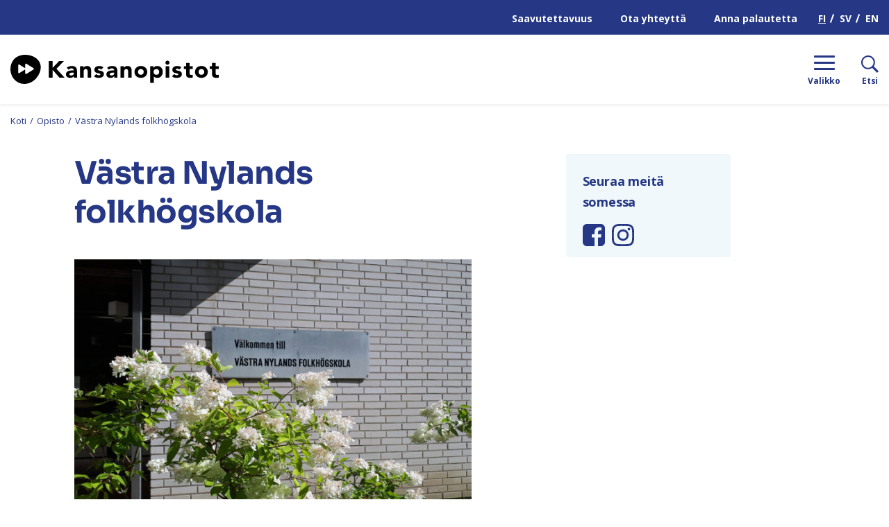

--- FILE ---
content_type: text/html; charset=UTF-8
request_url: https://www.kansanopistot.fi/opistot/vastra-nylands-folkhogskola/
body_size: 17079
content:
<!doctype html>
<html lang="fi">
<head>
	<meta charset="utf-8">
	<meta http-equiv="x-ua-compatible" content="ie=edge">
	<meta name="viewport" content="width=device-width, initial-scale=1">
	<script type="text/javascript" src="https://www.kansanopistot.fi/wp-admin/admin-ajax.php?action=pll_xdata_check&#038;redirect=https%3A%2F%2Fwww.kansanopistot.fi%2Fopistot%2Fvastra-nylands-folkhogskola%2F&#038;nonce=4d07f98956" async></script>	<!-- cookiebot script start -->
	<script id="Cookiebot" src="https://consent.cookiebot.com/uc.js" data-culture="fi" data-cbid="be4dc198-823e-49d4-9762-5650529c1e93" data-blockingmode="auto" type="text/javascript"></script>
	<!-- cookiebot script end -->
	<title>Västra Nylands folkhögskola | www.kansanopistot.fi</title>
		<style>img:is([sizes="auto" i], [sizes^="auto," i]) { contain-intrinsic-size: 3000px 1500px }</style>
	<link rel="alternate" href="https://www.kansanopistot.fi/opistot/vastra-nylands-folkhogskola/" hreflang="fi" />
<link rel="alternate" href="https://www.folkhogskolor.fi/folkhogskolor/vastra-nylands-folkhogskola/" hreflang="sv" />

<!-- The SEO Framework tehnyt: Sybre Waaijer -->
<link rel="canonical" href="https://www.kansanopistot.fi/opistot/vastra-nylands-folkhogskola/" />
<meta property="og:type" content="article" />
<meta property="og:locale" content="fi_FI" />
<meta property="og:site_name" content="www.kansanopistot.fi" />
<meta property="og:title" content="Västra Nylands folkhögskola | www.kansanopistot.fi" />
<meta property="og:url" content="https://www.kansanopistot.fi/opistot/vastra-nylands-folkhogskola/" />
<meta property="og:image" content="https://www.kansanopistot.fi/wp-content/uploads/2019/10/cropped-Screenshot-2019-10-07-at-14.33.06.png" />
<meta property="og:image:width" content="1237" />
<meta property="og:image:height" content="686" />
<meta property="article:published_time" content="2019-06-10T11:55:39+00:00" />
<meta property="article:modified_time" content="2023-08-16T11:31:30+00:00" />
<meta name="twitter:card" content="summary_large_image" />
<meta name="twitter:title" content="Västra Nylands folkhögskola | www.kansanopistot.fi" />
<meta name="twitter:image" content="https://www.kansanopistot.fi/wp-content/uploads/2019/10/cropped-Screenshot-2019-10-07-at-14.33.06.png" />
<script type="application/ld+json">{"@context":"https://schema.org","@graph":[{"@type":"WebSite","@id":"https://www.kansanopistot.fi/#/schema/WebSite","url":"https://www.kansanopistot.fi/","name":"www.kansanopistot.fi","inLanguage":"fi","potentialAction":{"@type":"SearchAction","target":{"@type":"EntryPoint","urlTemplate":"https://www.kansanopistot.fi/haku/{search_term_string}/"},"query-input":"required name=search_term_string"},"publisher":{"@type":"Organization","@id":"https://www.kansanopistot.fi/#/schema/Organization","name":"www.kansanopistot.fi","url":"https://www.kansanopistot.fi/","logo":{"@type":"ImageObject","url":"https://www.kansanopistot.fi/wp-content/uploads/2019/10/cropped-favicon.png","contentUrl":"https://www.kansanopistot.fi/wp-content/uploads/2019/10/cropped-favicon.png","width":512,"height":512}}},{"@type":"WebPage","@id":"https://www.kansanopistot.fi/opistot/vastra-nylands-folkhogskola/","url":"https://www.kansanopistot.fi/opistot/vastra-nylands-folkhogskola/","name":"Västra Nylands folkhögskola | www.kansanopistot.fi","inLanguage":"fi","isPartOf":{"@id":"https://www.kansanopistot.fi/#/schema/WebSite"},"breadcrumb":{"@type":"BreadcrumbList","@id":"https://www.kansanopistot.fi/#/schema/BreadcrumbList","itemListElement":[{"@type":"ListItem","position":1,"item":"https://www.kansanopistot.fi/","name":"www.kansanopistot.fi"},{"@type":"ListItem","position":2,"item":"https://www.kansanopistot.fi/opistot/","name":"Arkistot: Opisto"},{"@type":"ListItem","position":3,"item":"https://www.kansanopistot.fi/course-type/kansanopistolinja/","name":"Koulutusmuoto: Kansanopistolinja"},{"@type":"ListItem","position":4,"name":"Västra Nylands folkhögskola"}]},"potentialAction":{"@type":"ReadAction","target":"https://www.kansanopistot.fi/opistot/vastra-nylands-folkhogskola/"},"datePublished":"2019-06-10T11:55:39+00:00","dateModified":"2023-08-16T11:31:30+00:00","author":{"@type":"Person","@id":"https://www.kansanopistot.fi/#/schema/Person/73d236667eb0b3fa9e9c372e18d7d0ac","name":"vastranylandsfolkhogskola"}}]}</script>
<!-- / The SEO Framework tehnyt: Sybre Waaijer | 2.33ms meta | 0.05ms boot -->

<link rel='dns-prefetch' href='//fonts.googleapis.com' />
		<!-- This site uses the Google Analytics by MonsterInsights plugin v9.11.1 - Using Analytics tracking - https://www.monsterinsights.com/ -->
							<script src="//www.googletagmanager.com/gtag/js?id=G-XZCTDLNPKM"  data-cfasync="false" data-wpfc-render="false" type="text/plain" data-cookieconsent="statistics" async></script>
			<script data-cfasync="false" data-wpfc-render="false" type="text/plain" data-cookieconsent="statistics">
				var mi_version = '9.11.1';
				var mi_track_user = true;
				var mi_no_track_reason = '';
								var MonsterInsightsDefaultLocations = {"page_location":"https:\/\/www.kansanopistot.fi\/opistot\/vastra-nylands-folkhogskola\/"};
								if ( typeof MonsterInsightsPrivacyGuardFilter === 'function' ) {
					var MonsterInsightsLocations = (typeof MonsterInsightsExcludeQuery === 'object') ? MonsterInsightsPrivacyGuardFilter( MonsterInsightsExcludeQuery ) : MonsterInsightsPrivacyGuardFilter( MonsterInsightsDefaultLocations );
				} else {
					var MonsterInsightsLocations = (typeof MonsterInsightsExcludeQuery === 'object') ? MonsterInsightsExcludeQuery : MonsterInsightsDefaultLocations;
				}

								var disableStrs = [
										'ga-disable-G-XZCTDLNPKM',
									];

				/* Function to detect opted out users */
				function __gtagTrackerIsOptedOut() {
					for (var index = 0; index < disableStrs.length; index++) {
						if (document.cookie.indexOf(disableStrs[index] + '=true') > -1) {
							return true;
						}
					}

					return false;
				}

				/* Disable tracking if the opt-out cookie exists. */
				if (__gtagTrackerIsOptedOut()) {
					for (var index = 0; index < disableStrs.length; index++) {
						window[disableStrs[index]] = true;
					}
				}

				/* Opt-out function */
				function __gtagTrackerOptout() {
					for (var index = 0; index < disableStrs.length; index++) {
						document.cookie = disableStrs[index] + '=true; expires=Thu, 31 Dec 2099 23:59:59 UTC; path=/';
						window[disableStrs[index]] = true;
					}
				}

				if ('undefined' === typeof gaOptout) {
					function gaOptout() {
						__gtagTrackerOptout();
					}
				}
								window.dataLayer = window.dataLayer || [];

				window.MonsterInsightsDualTracker = {
					helpers: {},
					trackers: {},
				};
				if (mi_track_user) {
					function __gtagDataLayer() {
						dataLayer.push(arguments);
					}

					function __gtagTracker(type, name, parameters) {
						if (!parameters) {
							parameters = {};
						}

						if (parameters.send_to) {
							__gtagDataLayer.apply(null, arguments);
							return;
						}

						if (type === 'event') {
														parameters.send_to = monsterinsights_frontend.v4_id;
							var hookName = name;
							if (typeof parameters['event_category'] !== 'undefined') {
								hookName = parameters['event_category'] + ':' + name;
							}

							if (typeof MonsterInsightsDualTracker.trackers[hookName] !== 'undefined') {
								MonsterInsightsDualTracker.trackers[hookName](parameters);
							} else {
								__gtagDataLayer('event', name, parameters);
							}
							
						} else {
							__gtagDataLayer.apply(null, arguments);
						}
					}

					__gtagTracker('js', new Date());
					__gtagTracker('set', {
						'developer_id.dZGIzZG': true,
											});
					if ( MonsterInsightsLocations.page_location ) {
						__gtagTracker('set', MonsterInsightsLocations);
					}
										__gtagTracker('config', 'G-XZCTDLNPKM', {"forceSSL":"true","anonymize_ip":"true","link_attribution":"true"} );
										window.gtag = __gtagTracker;										(function () {
						/* https://developers.google.com/analytics/devguides/collection/analyticsjs/ */
						/* ga and __gaTracker compatibility shim. */
						var noopfn = function () {
							return null;
						};
						var newtracker = function () {
							return new Tracker();
						};
						var Tracker = function () {
							return null;
						};
						var p = Tracker.prototype;
						p.get = noopfn;
						p.set = noopfn;
						p.send = function () {
							var args = Array.prototype.slice.call(arguments);
							args.unshift('send');
							__gaTracker.apply(null, args);
						};
						var __gaTracker = function () {
							var len = arguments.length;
							if (len === 0) {
								return;
							}
							var f = arguments[len - 1];
							if (typeof f !== 'object' || f === null || typeof f.hitCallback !== 'function') {
								if ('send' === arguments[0]) {
									var hitConverted, hitObject = false, action;
									if ('event' === arguments[1]) {
										if ('undefined' !== typeof arguments[3]) {
											hitObject = {
												'eventAction': arguments[3],
												'eventCategory': arguments[2],
												'eventLabel': arguments[4],
												'value': arguments[5] ? arguments[5] : 1,
											}
										}
									}
									if ('pageview' === arguments[1]) {
										if ('undefined' !== typeof arguments[2]) {
											hitObject = {
												'eventAction': 'page_view',
												'page_path': arguments[2],
											}
										}
									}
									if (typeof arguments[2] === 'object') {
										hitObject = arguments[2];
									}
									if (typeof arguments[5] === 'object') {
										Object.assign(hitObject, arguments[5]);
									}
									if ('undefined' !== typeof arguments[1].hitType) {
										hitObject = arguments[1];
										if ('pageview' === hitObject.hitType) {
											hitObject.eventAction = 'page_view';
										}
									}
									if (hitObject) {
										action = 'timing' === arguments[1].hitType ? 'timing_complete' : hitObject.eventAction;
										hitConverted = mapArgs(hitObject);
										__gtagTracker('event', action, hitConverted);
									}
								}
								return;
							}

							function mapArgs(args) {
								var arg, hit = {};
								var gaMap = {
									'eventCategory': 'event_category',
									'eventAction': 'event_action',
									'eventLabel': 'event_label',
									'eventValue': 'event_value',
									'nonInteraction': 'non_interaction',
									'timingCategory': 'event_category',
									'timingVar': 'name',
									'timingValue': 'value',
									'timingLabel': 'event_label',
									'page': 'page_path',
									'location': 'page_location',
									'title': 'page_title',
									'referrer' : 'page_referrer',
								};
								for (arg in args) {
																		if (!(!args.hasOwnProperty(arg) || !gaMap.hasOwnProperty(arg))) {
										hit[gaMap[arg]] = args[arg];
									} else {
										hit[arg] = args[arg];
									}
								}
								return hit;
							}

							try {
								f.hitCallback();
							} catch (ex) {
							}
						};
						__gaTracker.create = newtracker;
						__gaTracker.getByName = newtracker;
						__gaTracker.getAll = function () {
							return [];
						};
						__gaTracker.remove = noopfn;
						__gaTracker.loaded = true;
						window['__gaTracker'] = __gaTracker;
					})();
									} else {
										console.log("");
					(function () {
						function __gtagTracker() {
							return null;
						}

						window['__gtagTracker'] = __gtagTracker;
						window['gtag'] = __gtagTracker;
					})();
									}
			</script>
							<!-- / Google Analytics by MonsterInsights -->
		<link rel='stylesheet' id='wp-block-library-css' href='https://www.kansanopistot.fi/wp-includes/css/dist/block-library/style.min.css?ver=8035747e423e609c213a953cd0f43c0a' type='text/css' media='all' />
<style id='wp-block-library-inline-css' type='text/css'>

		.wp-block-pullquote {
			padding: 3em 0 !important;

			blockquote {
				margin: 0 0 1rem !important;
			}
		}

		.wp-block-quote {
			cite {
				display: inline;
			}
		}
</style>
<style id='global-styles-inline-css' type='text/css'>
:root{--wp--preset--aspect-ratio--square: 1;--wp--preset--aspect-ratio--4-3: 4/3;--wp--preset--aspect-ratio--3-4: 3/4;--wp--preset--aspect-ratio--3-2: 3/2;--wp--preset--aspect-ratio--2-3: 2/3;--wp--preset--aspect-ratio--16-9: 16/9;--wp--preset--aspect-ratio--9-16: 9/16;--wp--preset--color--black: #000000;--wp--preset--color--cyan-bluish-gray: #abb8c3;--wp--preset--color--white: #ffffff;--wp--preset--color--pale-pink: #f78da7;--wp--preset--color--vivid-red: #cf2e2e;--wp--preset--color--luminous-vivid-orange: #ff6900;--wp--preset--color--luminous-vivid-amber: #fcb900;--wp--preset--color--light-green-cyan: #7bdcb5;--wp--preset--color--vivid-green-cyan: #00d084;--wp--preset--color--pale-cyan-blue: #8ed1fc;--wp--preset--color--vivid-cyan-blue: #0693e3;--wp--preset--color--vivid-purple: #9b51e0;--wp--preset--gradient--vivid-cyan-blue-to-vivid-purple: linear-gradient(135deg,rgba(6,147,227,1) 0%,rgb(155,81,224) 100%);--wp--preset--gradient--light-green-cyan-to-vivid-green-cyan: linear-gradient(135deg,rgb(122,220,180) 0%,rgb(0,208,130) 100%);--wp--preset--gradient--luminous-vivid-amber-to-luminous-vivid-orange: linear-gradient(135deg,rgba(252,185,0,1) 0%,rgba(255,105,0,1) 100%);--wp--preset--gradient--luminous-vivid-orange-to-vivid-red: linear-gradient(135deg,rgba(255,105,0,1) 0%,rgb(207,46,46) 100%);--wp--preset--gradient--very-light-gray-to-cyan-bluish-gray: linear-gradient(135deg,rgb(238,238,238) 0%,rgb(169,184,195) 100%);--wp--preset--gradient--cool-to-warm-spectrum: linear-gradient(135deg,rgb(74,234,220) 0%,rgb(151,120,209) 20%,rgb(207,42,186) 40%,rgb(238,44,130) 60%,rgb(251,105,98) 80%,rgb(254,248,76) 100%);--wp--preset--gradient--blush-light-purple: linear-gradient(135deg,rgb(255,206,236) 0%,rgb(152,150,240) 100%);--wp--preset--gradient--blush-bordeaux: linear-gradient(135deg,rgb(254,205,165) 0%,rgb(254,45,45) 50%,rgb(107,0,62) 100%);--wp--preset--gradient--luminous-dusk: linear-gradient(135deg,rgb(255,203,112) 0%,rgb(199,81,192) 50%,rgb(65,88,208) 100%);--wp--preset--gradient--pale-ocean: linear-gradient(135deg,rgb(255,245,203) 0%,rgb(182,227,212) 50%,rgb(51,167,181) 100%);--wp--preset--gradient--electric-grass: linear-gradient(135deg,rgb(202,248,128) 0%,rgb(113,206,126) 100%);--wp--preset--gradient--midnight: linear-gradient(135deg,rgb(2,3,129) 0%,rgb(40,116,252) 100%);--wp--preset--font-size--small: 13px;--wp--preset--font-size--medium: 20px;--wp--preset--font-size--large: 36px;--wp--preset--font-size--x-large: 42px;--wp--preset--spacing--20: 0.44rem;--wp--preset--spacing--30: 0.67rem;--wp--preset--spacing--40: 1rem;--wp--preset--spacing--50: 1.5rem;--wp--preset--spacing--60: 2.25rem;--wp--preset--spacing--70: 3.38rem;--wp--preset--spacing--80: 5.06rem;--wp--preset--shadow--natural: 6px 6px 9px rgba(0, 0, 0, 0.2);--wp--preset--shadow--deep: 12px 12px 50px rgba(0, 0, 0, 0.4);--wp--preset--shadow--sharp: 6px 6px 0px rgba(0, 0, 0, 0.2);--wp--preset--shadow--outlined: 6px 6px 0px -3px rgba(255, 255, 255, 1), 6px 6px rgba(0, 0, 0, 1);--wp--preset--shadow--crisp: 6px 6px 0px rgba(0, 0, 0, 1);}:where(.is-layout-flex){gap: 0.5em;}:where(.is-layout-grid){gap: 0.5em;}body .is-layout-flex{display: flex;}.is-layout-flex{flex-wrap: wrap;align-items: center;}.is-layout-flex > :is(*, div){margin: 0;}body .is-layout-grid{display: grid;}.is-layout-grid > :is(*, div){margin: 0;}:where(.wp-block-columns.is-layout-flex){gap: 2em;}:where(.wp-block-columns.is-layout-grid){gap: 2em;}:where(.wp-block-post-template.is-layout-flex){gap: 1.25em;}:where(.wp-block-post-template.is-layout-grid){gap: 1.25em;}.has-black-color{color: var(--wp--preset--color--black) !important;}.has-cyan-bluish-gray-color{color: var(--wp--preset--color--cyan-bluish-gray) !important;}.has-white-color{color: var(--wp--preset--color--white) !important;}.has-pale-pink-color{color: var(--wp--preset--color--pale-pink) !important;}.has-vivid-red-color{color: var(--wp--preset--color--vivid-red) !important;}.has-luminous-vivid-orange-color{color: var(--wp--preset--color--luminous-vivid-orange) !important;}.has-luminous-vivid-amber-color{color: var(--wp--preset--color--luminous-vivid-amber) !important;}.has-light-green-cyan-color{color: var(--wp--preset--color--light-green-cyan) !important;}.has-vivid-green-cyan-color{color: var(--wp--preset--color--vivid-green-cyan) !important;}.has-pale-cyan-blue-color{color: var(--wp--preset--color--pale-cyan-blue) !important;}.has-vivid-cyan-blue-color{color: var(--wp--preset--color--vivid-cyan-blue) !important;}.has-vivid-purple-color{color: var(--wp--preset--color--vivid-purple) !important;}.has-black-background-color{background-color: var(--wp--preset--color--black) !important;}.has-cyan-bluish-gray-background-color{background-color: var(--wp--preset--color--cyan-bluish-gray) !important;}.has-white-background-color{background-color: var(--wp--preset--color--white) !important;}.has-pale-pink-background-color{background-color: var(--wp--preset--color--pale-pink) !important;}.has-vivid-red-background-color{background-color: var(--wp--preset--color--vivid-red) !important;}.has-luminous-vivid-orange-background-color{background-color: var(--wp--preset--color--luminous-vivid-orange) !important;}.has-luminous-vivid-amber-background-color{background-color: var(--wp--preset--color--luminous-vivid-amber) !important;}.has-light-green-cyan-background-color{background-color: var(--wp--preset--color--light-green-cyan) !important;}.has-vivid-green-cyan-background-color{background-color: var(--wp--preset--color--vivid-green-cyan) !important;}.has-pale-cyan-blue-background-color{background-color: var(--wp--preset--color--pale-cyan-blue) !important;}.has-vivid-cyan-blue-background-color{background-color: var(--wp--preset--color--vivid-cyan-blue) !important;}.has-vivid-purple-background-color{background-color: var(--wp--preset--color--vivid-purple) !important;}.has-black-border-color{border-color: var(--wp--preset--color--black) !important;}.has-cyan-bluish-gray-border-color{border-color: var(--wp--preset--color--cyan-bluish-gray) !important;}.has-white-border-color{border-color: var(--wp--preset--color--white) !important;}.has-pale-pink-border-color{border-color: var(--wp--preset--color--pale-pink) !important;}.has-vivid-red-border-color{border-color: var(--wp--preset--color--vivid-red) !important;}.has-luminous-vivid-orange-border-color{border-color: var(--wp--preset--color--luminous-vivid-orange) !important;}.has-luminous-vivid-amber-border-color{border-color: var(--wp--preset--color--luminous-vivid-amber) !important;}.has-light-green-cyan-border-color{border-color: var(--wp--preset--color--light-green-cyan) !important;}.has-vivid-green-cyan-border-color{border-color: var(--wp--preset--color--vivid-green-cyan) !important;}.has-pale-cyan-blue-border-color{border-color: var(--wp--preset--color--pale-cyan-blue) !important;}.has-vivid-cyan-blue-border-color{border-color: var(--wp--preset--color--vivid-cyan-blue) !important;}.has-vivid-purple-border-color{border-color: var(--wp--preset--color--vivid-purple) !important;}.has-vivid-cyan-blue-to-vivid-purple-gradient-background{background: var(--wp--preset--gradient--vivid-cyan-blue-to-vivid-purple) !important;}.has-light-green-cyan-to-vivid-green-cyan-gradient-background{background: var(--wp--preset--gradient--light-green-cyan-to-vivid-green-cyan) !important;}.has-luminous-vivid-amber-to-luminous-vivid-orange-gradient-background{background: var(--wp--preset--gradient--luminous-vivid-amber-to-luminous-vivid-orange) !important;}.has-luminous-vivid-orange-to-vivid-red-gradient-background{background: var(--wp--preset--gradient--luminous-vivid-orange-to-vivid-red) !important;}.has-very-light-gray-to-cyan-bluish-gray-gradient-background{background: var(--wp--preset--gradient--very-light-gray-to-cyan-bluish-gray) !important;}.has-cool-to-warm-spectrum-gradient-background{background: var(--wp--preset--gradient--cool-to-warm-spectrum) !important;}.has-blush-light-purple-gradient-background{background: var(--wp--preset--gradient--blush-light-purple) !important;}.has-blush-bordeaux-gradient-background{background: var(--wp--preset--gradient--blush-bordeaux) !important;}.has-luminous-dusk-gradient-background{background: var(--wp--preset--gradient--luminous-dusk) !important;}.has-pale-ocean-gradient-background{background: var(--wp--preset--gradient--pale-ocean) !important;}.has-electric-grass-gradient-background{background: var(--wp--preset--gradient--electric-grass) !important;}.has-midnight-gradient-background{background: var(--wp--preset--gradient--midnight) !important;}.has-small-font-size{font-size: var(--wp--preset--font-size--small) !important;}.has-medium-font-size{font-size: var(--wp--preset--font-size--medium) !important;}.has-large-font-size{font-size: var(--wp--preset--font-size--large) !important;}.has-x-large-font-size{font-size: var(--wp--preset--font-size--x-large) !important;}
:where(.wp-block-post-template.is-layout-flex){gap: 1.25em;}:where(.wp-block-post-template.is-layout-grid){gap: 1.25em;}
:where(.wp-block-columns.is-layout-flex){gap: 2em;}:where(.wp-block-columns.is-layout-grid){gap: 2em;}
:root :where(.wp-block-pullquote){font-size: 1.5em;line-height: 1.6;}
</style>
<link rel='stylesheet' id='searchwp-forms-css' href='https://www.kansanopistot.fi/wp-content/plugins/searchwp/assets/css/frontend/search-forms.min.css?ver=c84ffa90c61284912f4057a930f01250' type='text/css' media='all' />
<link rel='stylesheet' id='sakke/css-css' href='https://www.kansanopistot.fi/wp-content/themes/kansanopistot/dist/styles/main.css?ver=31b23609dcb7a97e39b12f2e9d4ede18' type='text/css' media='all' />
<link rel='stylesheet' id='google-font-css' href='https://fonts.googleapis.com/css?family=Open+Sans:400,700' type='text/css' media='all' />
<script type="text/javascript" src="https://www.kansanopistot.fi/wp-content/plugins/google-analytics-premium/assets/js/frontend-gtag.js?ver=e4ecd03657854919255e8559ae202e6c" id="monsterinsights-frontend-script-js" async="async" data-wp-strategy="async"></script>
<script data-cfasync="false" data-wpfc-render="false" type="text/plain" data-cookieconsent="statistics" id='monsterinsights-frontend-script-js-extra'>/* <![CDATA[ */
var monsterinsights_frontend = {"js_events_tracking":"true","download_extensions":"doc,pdf,ppt,zip,xls,docx,pptx,xlsx","inbound_paths":"[{\"path\":\"\\\/go\\\/\",\"label\":\"affiliate\"},{\"path\":\"\\\/recommend\\\/\",\"label\":\"affiliate\"}]","home_url":"https:\/\/www.kansanopistot.fi","hash_tracking":"false","v4_id":"G-XZCTDLNPKM"};/* ]]> */
</script>
<script type='text/javascript' data-cookieconsent='ignore' src="https://www.kansanopistot.fi/wp-includes/js/jquery/jquery.min.js?ver=882348d0dac8170a8148fcc33411246b" id="jquery-core-js"></script>
<script type='text/javascript' data-cookieconsent='ignore' src="https://www.kansanopistot.fi/wp-includes/js/jquery/jquery-migrate.min.js?ver=a345d7c444fcc0ae77d8d681b3170e1b" id="jquery-migrate-js"></script>
<link rel="alternate" title="oEmbed (JSON)" type="application/json+oembed" href="https://www.kansanopistot.fi/wp-json/oembed/1.0/embed?url=https%3A%2F%2Fwww.kansanopistot.fi%2Fopistot%2Fvastra-nylands-folkhogskola%2F&#038;lang=fi" />
<link rel="alternate" title="oEmbed (XML)" type="text/xml+oembed" href="https://www.kansanopistot.fi/wp-json/oembed/1.0/embed?url=https%3A%2F%2Fwww.kansanopistot.fi%2Fopistot%2Fvastra-nylands-folkhogskola%2F&#038;format=xml&#038;lang=fi" />
<link rel="icon" href="https://www.kansanopistot.fi/wp-content/uploads/2019/10/cropped-favicon-32x32.png" sizes="32x32" />
<link rel="icon" href="https://www.kansanopistot.fi/wp-content/uploads/2019/10/cropped-favicon-192x192.png" sizes="192x192" />
<link rel="apple-touch-icon" href="https://www.kansanopistot.fi/wp-content/uploads/2019/10/cropped-favicon-180x180.png" />
<meta name="msapplication-TileImage" content="https://www.kansanopistot.fi/wp-content/uploads/2019/10/cropped-favicon-270x270.png" />
</head>
<body class="wp-singular campus-template-default single single-campus postid-848 wp-theme-kansanopistot">
<!--[if IE]>
<div class="alert alert-warning">
	You are using an <strong>outdated</strong> browser. Please <a href="http://browsehappy.com/">upgrade your
	browser</a> to improve your experience.</div>
<![endif]-->
<div class="wrap">
	
<header class="banner" role="banner">
	<div class="banner__top">
		<div class="banner__top-container">
			<a class="b-skip-to-content-link" href="#content">Hyppää sisältöön</a>
							<nav id="top-nav" class="top-nav">
					<ul class="top-nav-lvl-1"><li class="top-nav-lvl-1__item"><a class="top-nav-lvl-1__link "  href="https://www.kansanopistot.fi/saavutettavuusseloste/"><span class="top-nav-lvl-1__link_text" >Saavutettavuus</span></a></li>
<li class="top-nav-lvl-1__item"><a class="top-nav-lvl-1__link "  href="https://www.kansanopistot.fi/suomen-kansanopistoyhdistys/suomen-kansanopistoyhdistys/toimisto/"><span class="top-nav-lvl-1__link_text" >Ota yhteyttä</span></a></li>
<li class="top-nav-lvl-1__item"><a class="top-nav-lvl-1__link "  href="https://www.kansanopistot.fi/anna-palautetta/"><span class="top-nav-lvl-1__link_text" >Anna palautetta</span></a></li>
</ul>				</nav>
				<nav id="lang-nav" class="lang-nav">
					<ul>
							<li class="lang-item lang-item-2 lang-item-fi current-lang lang-item-first"><a lang="fi" hreflang="fi" href="https://www.kansanopistot.fi/opistot/vastra-nylands-folkhogskola/" aria-current="true">FI</a></li>
	<li class="lang-item lang-item-5 lang-item-sv"><a lang="sv-SE" hreflang="sv-SE" href="https://www.folkhogskolor.fi/folkhogskolor/vastra-nylands-folkhogskola/">SV</a></li>
	<li class="lang-item lang-item-4950 lang-item-en no-translation"><a lang="en-US" hreflang="en-US" href="https://en.kansanopistot.fi/">EN</a></li>
					</ul>
				</nav>
					</div>
	</div>
	<div class="banner__bottom d-flex align-items-center">
		<div class="site-branding">
			<p class="site-branding__title">
				<a class="site-branding__link" aria-label="Siirry etusivulle" href="https://www.kansanopistot.fi/" rel="home">
					<span class="screen-reader-text">Kansanopistot</span>
					<svg id="aebb2a55-2ca4-4768-8b13-47eabaa6fcf7" data-name="Layer 1" xmlns="http://www.w3.org/2000/svg" viewBox="0 0 1153.3 163.64"><path d="M316.47 332.2h20.46v38.56L373 332.2h26.75l-41.31 43.15 44.85 49.71H374.7L336.93 381v44.07h-20.46zm137.85 84.86h-.26a18.51 18.51 0 01-8.72 7.34 30 30 0 01-11.48 2.23 29.6 29.6 0 01-8.59-1.24 21.66 21.66 0 01-7.28-3.74 18.17 18.17 0 01-5-6.16 18.89 18.89 0 01-1.83-8.53 19.59 19.59 0 012-9.31 18.18 18.18 0 015.51-6.3 27.42 27.42 0 017.94-3.87 57.9 57.9 0 019.24-2 88.16 88.16 0 019.58-.79c3.19-.08 6.14-.13 8.85-.13a10.26 10.26 0 00-3.74-8.33 13.49 13.49 0 00-8.85-3.08 19.27 19.27 0 00-8.85 2 24.28 24.28 0 00-7.15 5.58L415.23 370a36.23 36.23 0 0112.86-7.67 46 46 0 0115.21-2.56q8.65 0 14.23 2.17a20.64 20.64 0 018.92 6.36 24.6 24.6 0 014.66 10.29 67.93 67.93 0 011.31 14.1v32.4h-18.1zm-4.85-19.94c-1.49 0-3.35.07-5.58.2a28.19 28.19 0 00-6.42 1.11 14.45 14.45 0 00-5.25 2.76 6.34 6.34 0 00-2.16 5.11 5.61 5.61 0 003 5.25 12.58 12.58 0 006.3 1.7 19.88 19.88 0 005.57-.78 16.88 16.88 0 004.79-2.23 10.78 10.78 0 003.34-3.67 10.62 10.62 0 001.25-5.25v-4.2zm40-35.8h18.89V370h.26a16 16 0 012.62-3.67 19.42 19.42 0 014.07-3.28 23.12 23.12 0 015.37-2.36 22.51 22.51 0 016.56-.92q7.49 0 12.07 2.3a17.49 17.49 0 017.15 6.36 25.76 25.76 0 013.47 9.57 73.1 73.1 0 01.92 11.94v35.15h-19.67v-31.25c0-1.83-.07-3.73-.2-5.7a17.79 17.79 0 00-1.18-5.44 8.46 8.46 0 00-8.85-5.64 12.16 12.16 0 00-6.17 1.37 9.36 9.36 0 00-3.6 3.68 14.72 14.72 0 00-1.64 5.18 43.31 43.31 0 00-.4 6v31.74h-19.67zm117.11 18.75a13.93 13.93 0 00-11.41-5.37 10.67 10.67 0 00-4.85 1.18 4.15 4.15 0 00-2.36 4.06 3.68 3.68 0 002.42 3.48 31.94 31.94 0 006.17 2l8 1.84a30.5 30.5 0 018 3.08 17.81 17.81 0 016.16 5.71q2.43 3.6 2.43 9.64a17.84 17.84 0 01-2.69 10.16 20.66 20.66 0 01-6.88 6.43 29.69 29.69 0 01-9.45 3.41 55.77 55.77 0 01-10.36 1 50.05 50.05 0 01-13.51-1.9 25.28 25.28 0 01-11.54-6.79l11.94-13.25a19.73 19.73 0 006.09 5.18 16.45 16.45 0 007.81 1.77 18.34 18.34 0 006.16-1 3.63 3.63 0 002.76-3.61 4 4 0 00-2.43-3.74 26.71 26.71 0 00-6.16-2.1c-2.5-.56-5.16-1.18-8-1.83a33.13 33.13 0 01-8-2.95 16.67 16.67 0 01-6.17-5.58q-2.43-3.6-2.43-9.64a19.42 19.42 0 012.3-9.7 20.2 20.2 0 016-6.69 26.09 26.09 0 018.62-3.86 39.51 39.51 0 019.84-1.25 46.25 46.25 0 0112.72 1.84 23.52 23.52 0 0110.89 6.56zm71.36 36.99h-.26a18.51 18.51 0 01-8.68 7.34 30 30 0 01-11.48 2.23 29.6 29.6 0 01-8.59-1.24 21.66 21.66 0 01-7.28-3.74 18 18 0 01-5-6.16 18.76 18.76 0 01-1.84-8.53 19.59 19.59 0 012-9.31 18.18 18.18 0 015.51-6.3 27.42 27.42 0 017.94-3.87 57.9 57.9 0 019.24-2 88.16 88.16 0 019.58-.79c3.19-.08 6.14-.13 8.85-.13a10.23 10.23 0 00-3.74-8.33 13.49 13.49 0 00-8.85-3.08 19.27 19.27 0 00-8.85 2 24.28 24.28 0 00-7.15 5.58L638.86 370a36.1 36.1 0 0112.85-7.67 46.09 46.09 0 0115.21-2.56q8.66 0 14.23 2.17a20.64 20.64 0 018.92 6.36 24.6 24.6 0 014.66 10.29 67.93 67.93 0 011.31 14.1v32.4h-18.1zm-4.85-19.94c-1.49 0-3.35.07-5.58.2a28.19 28.19 0 00-6.42 1.11 14.45 14.45 0 00-5.25 2.76 6.34 6.34 0 00-2.16 5.11 5.61 5.61 0 003 5.25 12.58 12.58 0 006.3 1.7 19.88 19.88 0 005.57-.78 16.88 16.88 0 004.79-2.23 10.91 10.91 0 003.35-3.67 10.72 10.72 0 001.24-5.25v-4.2zm40.39-35.8h18.89V370h.26a16 16 0 012.63-3.67 19.36 19.36 0 014.06-3.28 23.39 23.39 0 015.38-2.36 22.51 22.51 0 016.56-.92q7.47 0 12.06 2.3a17.42 17.42 0 017.15 6.36A25.6 25.6 0 01774 378a73.1 73.1 0 01.92 11.94v35.15h-19.73v-31.25c0-1.83-.06-3.73-.19-5.7a18.09 18.09 0 00-1.18-5.44 9.5 9.5 0 00-3-4.07 9.38 9.38 0 00-5.84-1.57 12.12 12.12 0 00-6.16 1.37 9.38 9.38 0 00-3.61 3.68 14.93 14.93 0 00-1.64 5.18 44.93 44.93 0 00-.39 6v31.74h-19.7zm76.86 31.87a33.33 33.33 0 012.76-13.77 31.64 31.64 0 017.54-10.56 33.37 33.37 0 0111.28-6.76 41.73 41.73 0 0127.67 0 33.37 33.37 0 0111.28 6.76 31.64 31.64 0 017.54 10.56 35.73 35.73 0 010 27.54 31.64 31.64 0 01-7.54 10.56 33.19 33.19 0 01-11.28 6.75 41.73 41.73 0 01-27.67 0 33.19 33.19 0 01-11.28-6.75A31.64 31.64 0 01793.1 407a33.33 33.33 0 01-2.76-13.81zm19.68 0q0 7.21 4.13 11.67t11.6 4.46q7.49 0 11.61-4.46t4.13-11.67q0-7.21-4.13-11.68t-11.61-4.45q-7.47 0-11.6 4.45T810 393.19zm67.79-31.87h18.1v8.39h.27a21.52 21.52 0 013.08-3.47 22.89 22.89 0 014.46-3.22 27.6 27.6 0 015.57-2.36 22 22 0 016.43-.92 32.81 32.81 0 0112.85 2.43 28.61 28.61 0 019.9 6.82 30.44 30.44 0 016.37 10.43 38.08 38.08 0 012.23 13.24 40 40 0 01-2 12.79 35.1 35.1 0 01-5.77 10.82 28.17 28.17 0 01-9.11 7.54 25.91 25.91 0 01-12.2 2.82 33.77 33.77 0 01-11.48-1.9 18.36 18.36 0 01-8.72-6.49h-.26V455h-19.72zm18.1 31.87q0 7.21 4.13 11.67t11.61 4.46q7.49 0 11.61-4.46t4.13-11.67q0-7.21-4.13-11.68t-11.61-4.45q-7.47 0-11.61 4.45t-4.13 11.68zm65.59-51.94a11.4 11.4 0 113.34 8.07 11 11 0 01-3.34-8.07zm1.57 20.07h19.68v63.74h-19.68zm75.14 18.75a13.93 13.93 0 00-11.41-5.37 10.67 10.67 0 00-4.85 1.18 4.15 4.15 0 00-2.36 4.06 3.66 3.66 0 002.42 3.48 31.94 31.94 0 006.17 2l8 1.84a30.5 30.5 0 018 3.08 17.9 17.9 0 016.16 5.71q2.43 3.6 2.43 9.64a17.84 17.84 0 01-2.69 10.16 20.66 20.66 0 01-6.88 6.43 29.69 29.69 0 01-9.45 3.41 55.77 55.77 0 01-10.36 1 50.05 50.05 0 01-13.51-1.9 25.28 25.28 0 01-11.54-6.79l11.93-13.25a19.88 19.88 0 006.1 5.18 16.45 16.45 0 007.81 1.77 18.34 18.34 0 006.16-1 3.63 3.63 0 002.76-3.61 4 4 0 00-2.43-3.74 26.63 26.63 0 00-6.17-2.1l-8-1.83a33.45 33.45 0 01-8-2.95 16.72 16.72 0 01-6.16-5.58q-2.43-3.6-2.43-9.64a19.42 19.42 0 012.3-9.7 20.2 20.2 0 016-6.69 26.09 26.09 0 018.59-3.87 39.51 39.51 0 019.84-1.25 46.25 46.25 0 0112.72 1.84 23.62 23.62 0 0110.89 6.56zm74.9-3.01h-17.32v21.24a38.87 38.87 0 00.27 4.79 9.46 9.46 0 001.18 3.74 5.88 5.88 0 002.82 2.42 12.27 12.27 0 005 .86 33.84 33.84 0 004.13-.33 7 7 0 003.87-1.51v16.4a30.06 30.06 0 01-6.82 1.57 63.53 63.53 0 01-7 .39 37.81 37.81 0 01-9.18-1.05 20.74 20.74 0 01-7.34-3.34 15.64 15.64 0 01-4.92-6 20.38 20.38 0 01-1.77-8.92v-30.26h-12.59v-15.74h12.59v-18.89h19.67v18.89h17.32zm12.33 16.13a33.33 33.33 0 012.75-13.77 31.78 31.78 0 017.54-10.56 33.37 33.37 0 0111.27-6.76 41.76 41.76 0 0127.68 0 33.42 33.42 0 0111.27 6.76 31.67 31.67 0 017.55 10.56 35.85 35.85 0 010 27.54 31.67 31.67 0 01-7.55 10.56 33.24 33.24 0 01-11.27 6.75 41.76 41.76 0 01-27.68 0 33.19 33.19 0 01-11.28-6.75 31.78 31.78 0 01-7.54-10.56 33.33 33.33 0 01-2.74-13.77zm19.67 0q0 7.21 4.13 11.67c2.76 3 6.62 4.46 11.61 4.46s8.85-1.49 11.61-4.46 4.13-6.86 4.13-11.67-1.38-8.7-4.13-11.68-6.63-4.45-11.61-4.45-8.85 1.48-11.61 4.45-4.13 6.87-4.13 11.68zM1257 377.06h-17.31v21.24a41.06 41.06 0 00.26 4.79 9.8 9.8 0 001.18 3.74 5.88 5.88 0 002.82 2.42 12.3 12.3 0 005 .86 33.69 33.69 0 004.13-.33 7 7 0 003.87-1.51v16.4a29.94 29.94 0 01-6.82 1.57 63.49 63.49 0 01-7 .39 37.81 37.81 0 01-9.18-1.05 20.66 20.66 0 01-7.34-3.34 15.64 15.64 0 01-4.92-6 20.38 20.38 0 01-1.77-8.92v-30.26h-12.59v-15.74H1220v-18.89h19.67v18.89H1257zm-1026.7 3.26l-37.5 23.62c-3.93 2.48-7.16.7-7.16-3.94v-21.43a7 7 0 01-1.9 1.75l-30.07 18.93c-3.92 2.48-7.15.7-7.15-3.94v-39c0-4.64 3.21-6.42 7.15-3.94l30.07 18.93a7.63 7.63 0 011.92 1.75v-21.43c0-4.64 3.21-6.42 7.15-3.94l37.51 23.62c3.91 2.48 3.91 6.54 0 9m18.06-62.23c-34.45-28.9-96.9-29.31-125.94 5.3s-23.5 91.25 10.94 120.14 84.73 19.13 113.76-15.51 35.66-81 1.22-110" transform="translate(-103.68 -296.89)"/></svg>				</a>
			</p>
		</div>
		<div class="banner__right">
			<div class="navigation-area d-flex align-items-center">
				<button class="primary-nav-toggle hamburger hamburger--squeeze" data-banner-toggle="primary-nav"
				        type="button" aria-label="Menu">
                    <span class="hamburger-box">
                        <span class="hamburger-inner"></span>
                    </span>
					<span class="hamburger__label mb-0">
						Valikko					</span>
				</button>
				<div class="primary-nav-wrapper">
					<div class="primary-nav-container">
													<nav id="primary-nav" class="primary-nav">
								<ul class="primary-nav-lvl-1"><li class="primary-nav-lvl-1__item"><a class="primary-nav-lvl-1__link "  href="https://www.kansanopistot.fi/"><span class="primary-nav-lvl-1__link_text" >Etusivu</span></a></li>
<li class="primary-nav-lvl-1__item"><a class="primary-nav-lvl-1__link "  href="https://www.kansanopistot.fi/opiskelu-kansanopistossa/"><span class="primary-nav-lvl-1__link_text" >Opiskelu kansanopistossa</span></a>
<button class="primary-nav-lvl-1__sub-menu-toggle" data-banner-toggle="sub-menu" aria-label=Avaa data-aria-label=Sulje><svg xmlns="http://www.w3.org/2000/svg" viewBox="0 0 10 6" fill="#FFF" fill-rule="evenodd"><path d="M9.406 0L10 .656 5 6 0 .656.594 0 5 4.688z"/></svg></button>

<ul class="primary-nav-lvl-2 primary-nav-lvl">
	<li class="primary-nav-lvl-2__item"><a class="primary-nav-lvl-2__link "  href="https://www.kansanopistot.fi/opiskelu-kansanopistossa/mika-on-kansanopisto/"><span class="primary-nav-lvl-2__link_text" >Mikä on kansanopisto?</span></a></li>
	<li class="primary-nav-lvl-2__item"><a class="primary-nav-lvl-2__link "  href="https://www.kansanopistot.fi/opiskelu-kansanopistossa/mita-kansanopistossa-voi-opiskella/"><span class="primary-nav-lvl-2__link_text" >Mitä kansanopistossa voi opiskella?</span></a></li>
	<li class="primary-nav-lvl-2__item"><a class="primary-nav-lvl-2__link "  href="https://www.kansanopistot.fi/opiskelu-kansanopistossa/kenelle-kansanopisto-on-tarkoitettu/"><span class="primary-nav-lvl-2__link_text" >Kenelle kansanopisto on tarkoitettu?</span></a></li>
	<li class="primary-nav-lvl-2__item"><a class="primary-nav-lvl-2__link "  href="https://www.kansanopistot.fi/opiskelu-kansanopistossa/opiskelu-kaytannossa/"><span class="primary-nav-lvl-2__link_text" >Opiskelusta käytännössä</span></a></li>
	<li class="primary-nav-lvl-2__item"><a class="primary-nav-lvl-2__link "  href="https://www.kansanopistot.fi/opiskelu-kansanopistossa/asuminen-kansanopistossa/"><span class="primary-nav-lvl-2__link_text" >Asuminen</span></a></li>
	<li class="primary-nav-lvl-2__item"><a class="primary-nav-lvl-2__link "  href="https://www.kansanopistot.fi/opiskelu-kansanopistossa/opiskelun-kustannukset/"><span class="primary-nav-lvl-2__link_text" >Opiskelun kustannukset</span></a></li>
	<li class="primary-nav-lvl-2__item"><a class="primary-nav-lvl-2__link "  href="https://www.kansanopistot.fi/opiskelu-kansanopistossa/hakeminen-kansanopistoon/"><span class="primary-nav-lvl-2__link_text" >Hakeminen kansanopistoon</span></a></li>
	<li class="primary-nav-lvl-2__item"><a class="primary-nav-lvl-2__link "  href="https://www.kansanopistot.fi/opiskelu-kansanopistossa/opinto-ohjaajille/"><span class="primary-nav-lvl-2__link_text" >Opinto-ohjaajille</span></a></li>
	<li class="primary-nav-lvl-2__item button"><a class="primary-nav-lvl-2__link b-button b-button--pink b-button--outline-none"  href="https://www.kansanopistot.fi/opiskelijatarina/"><span class="b-button__icon"><svg viewBox="0 0 21 16" version="1.1" xmlns="http://www.w3.org/2000/svg"><path d="M20.476 8.442a.895.895 0 00.08-.402c0-.16-.027-.33-.08-.509a.63.63 0 01-.12-.16 1.277 1.277 0 00-.121-.188L13.374.322A1.15 1.15 0 0012.57 0a1.15 1.15 0 00-.805.322 1.15 1.15 0 00-.321.804c0 .303.107.571.321.804l4.932 4.931H1.152c-.357 0-.638.103-.844.308-.205.206-.308.478-.308.818 0 .357.103.638.308.844.206.205.487.308.844.308h15.545l-4.932 4.905a1.15 1.15 0 00-.321.804c0 .303.107.571.321.804a1.217 1.217 0 00.805.348c.125 0 .263-.027.415-.08a.898.898 0 00.389-.268l6.86-6.861.161-.161a.257.257 0 00.08-.188z" fill="#333" fill-rule="evenodd"/></svg></span><span class="primary-nav-lvl-2__link_text" >Opiskelijatarinat</span></a></li>
</ul>
</li>
<li class="primary-nav-lvl-1__item"><a class="primary-nav-lvl-1__link "  href="https://www.kansanopistot.fi/course/"><span class="primary-nav-lvl-1__link_text" >Etsi koulutuksia</span></a></li>
<li class="primary-nav-lvl-1__item"><a class="primary-nav-lvl-1__link "  href="https://www.kansanopistot.fi/opistot/"><span class="primary-nav-lvl-1__link_text" >Kansanopistot Suomen kartalla</span></a></li>
<li class="primary-nav-lvl-1__item"><a class="primary-nav-lvl-1__link "  href="https://www.kansanopistot.fi/suomen-kansanopistoyhdistys/"><span class="primary-nav-lvl-1__link_text" >Suomen Kansanopistoyhdistys</span></a>
<button class="primary-nav-lvl-1__sub-menu-toggle" data-banner-toggle="sub-menu" aria-label=Avaa data-aria-label=Sulje><svg xmlns="http://www.w3.org/2000/svg" viewBox="0 0 10 6" fill="#FFF" fill-rule="evenodd"><path d="M9.406 0L10 .656 5 6 0 .656.594 0 5 4.688z"/></svg></button>

<ul class="primary-nav-lvl-2 primary-nav-lvl">
	<li class="primary-nav-lvl-2__item"><a class="primary-nav-lvl-2__link "  href="https://www.kansanopistot.fi/ajankohtaista/"><span class="primary-nav-lvl-2__link_text" >Ajankohtaista</span></a></li>
	<li class="primary-nav-lvl-2__item button"><a class="primary-nav-lvl-2__link b-button b-button--pink b-button--outline-none"  href="https://www.kansanopistot.fi/tapahtumat/"><span class="b-button__icon"><svg viewBox="0 0 21 16" version="1.1" xmlns="http://www.w3.org/2000/svg"><path d="M20.476 8.442a.895.895 0 00.08-.402c0-.16-.027-.33-.08-.509a.63.63 0 01-.12-.16 1.277 1.277 0 00-.121-.188L13.374.322A1.15 1.15 0 0012.57 0a1.15 1.15 0 00-.805.322 1.15 1.15 0 00-.321.804c0 .303.107.571.321.804l4.932 4.931H1.152c-.357 0-.638.103-.844.308-.205.206-.308.478-.308.818 0 .357.103.638.308.844.206.205.487.308.844.308h15.545l-4.932 4.905a1.15 1.15 0 00-.321.804c0 .303.107.571.321.804a1.217 1.217 0 00.805.348c.125 0 .263-.027.415-.08a.898.898 0 00.389-.268l6.86-6.861.161-.161a.257.257 0 00.08-.188z" fill="#333" fill-rule="evenodd"/></svg></span><span class="primary-nav-lvl-2__link_text" >Tapahtumat</span></a></li>
	<li class="primary-nav-lvl-2__item"><a class="primary-nav-lvl-2__link "  href="https://www.kansanopistot.fi/suomen-kansanopistoyhdistys/vaikutamme/"><span class="primary-nav-lvl-2__link_text" >Vaikutamme</span></a></li>
	<li class="primary-nav-lvl-2__item"><a class="primary-nav-lvl-2__link "  href="https://www.kansanopistot.fi/suomen-kansanopistoyhdistys/kehitamme/"><span class="primary-nav-lvl-2__link_text" >Kehitämme</span></a></li>
	<li class="primary-nav-lvl-2__item"><a class="primary-nav-lvl-2__link "  href="https://www.kansanopistot.fi/suomen-kansanopistoyhdistys/suomen-kansanopistoyhdistys/"><span class="primary-nav-lvl-2__link_text" >Suomen Kansanopistoyhdistys – Finlands Folkhögskolförening ry</span></a></li>
</ul>
</li>
</ul>							</nav>
											</div>
				</div>
				<button class="search-toggle" data-banner-toggle="search" aria-label="Etsi" data-aria-label="Sulje">
					<span class="search-toggle__icon search-toggle__icon--open"><svg xmlns="http://www.w3.org/2000/svg" viewBox="0 0 60 60"><path d="M37 10.5C33.4 6.8 29 5 23.8 5s-9.6 1.8-13.3 5.5S5 18.5 5 23.8s1.8 9.6 5.5 13.3 8.1 5.5 13.3 5.5S33.4 40.7 37 37c3.8-3.8 5.6-8.2 5.6-13.3s-1.8-9.5-5.6-13.2zm6.8 26.1l-.6 1.1 16.9 17-5.4 5.3-16.9-17-1.1.8c-4.2 2.6-8.5 3.9-13 3.9-6.6 0-12.2-2.3-16.8-7-4.6-4.7-7-10.3-7-16.9S2.3 11.6 7 7c4.6-4.6 10.2-7 16.8-7S36 2.3 40.6 7c4.6 4.6 7 10.2 7 16.8-.1 4.5-1.3 8.8-3.8 12.8z"/></svg></span>
					<span class="search-toggle__icon search-toggle__icon--close">
                        <svg xmlns="http://www.w3.org/2000/svg" viewBox="0 0 60 60"><path d="M37 10.5C33.4 6.8 29 5 23.8 5s-9.6 1.8-13.3 5.5S5 18.5 5 23.8s1.8 9.6 5.5 13.3 8.1 5.5 13.3 5.5S33.4 40.7 37 37c3.8-3.8 5.6-8.2 5.6-13.3s-1.8-9.5-5.6-13.2zm6.8 26.1l-.6 1.1 16.9 17-5.4 5.3-16.9-17-1.1.8c-4.2 2.6-8.5 3.9-13 3.9-6.6 0-12.2-2.3-16.8-7-4.6-4.7-7-10.3-7-16.9S2.3 11.6 7 7c4.6-4.6 10.2-7 16.8-7S36 2.3 40.6 7c4.6 4.6 7 10.2 7 16.8-.1 4.5-1.3 8.8-3.8 12.8z"/></svg>                        <svg xmlns="http://www.w3.org/2000/svg" viewBox="0 0 30 30"><path d="M28.1 0L30 1.9 16.9 15 30 28.1 28.1 30 15 16.9 1.9 30 0 28.1 13.1 15 0 1.9 1.9 0 15 13.1z"/></svg>                    </span>
					<span class="search-toggle__label mb-0">
						Etsi					</span>
				</button>
			</div>
		</div>
	</div>
	<div class="search-form-wrapper">
		<div class="search-form-container">
			<form role="search" method="get" class="search-form" action="https://www.kansanopistot.fi/">

	<label class="sr-only">Etsi sivustolta...</label>

    <span class="search-form__icon"><svg xmlns="http://www.w3.org/2000/svg" viewBox="0 0 60 60"><path d="M37 10.5C33.4 6.8 29 5 23.8 5s-9.6 1.8-13.3 5.5S5 18.5 5 23.8s1.8 9.6 5.5 13.3 8.1 5.5 13.3 5.5S33.4 40.7 37 37c3.8-3.8 5.6-8.2 5.6-13.3s-1.8-9.5-5.6-13.2zm6.8 26.1l-.6 1.1 16.9 17-5.4 5.3-16.9-17-1.1.8c-4.2 2.6-8.5 3.9-13 3.9-6.6 0-12.2-2.3-16.8-7-4.6-4.7-7-10.3-7-16.9S2.3 11.6 7 7c4.6-4.6 10.2-7 16.8-7S36 2.3 40.6 7c4.6 4.6 7 10.2 7 16.8-.1 4.5-1.3 8.8-3.8 12.8z"/></svg></span>
	<input type="search" value="" name="s" class="search-form__field"
	       placeholder="Etsi sivustolta..." required>

</form>

		</div>
	</div>
</header>
	<main class="main" id="content">
<div class="container-fluid p-breadcrumbs">
	<ul id="breadcrumbs" class="breadcrumbs"><li class="breadcrumbs__list-item"><a href="https://www.kansanopistot.fi/" class="breadcrumbs__link">Koti</a></li><li class="breadcrumbs__divider">/</li><li class="breadcrumbs__list-item"><a href="https://www.kansanopistot.fi/opistot/" class="breadcrumbs__link">Opisto</a></li><li class="breadcrumbs__divider">/</li><li class="breadcrumbs__list-item breadcrumbs__list-item--active">Västra Nylands folkhögskola</li><li class="breadcrumbs__divider breadcrumbs__divider--last">/</li></ul></div>

	<div class="container-fluid mt-4 mb-5" xmlns="http://www.w3.org/1999/html">
		<div class="row">
			<div class="col-12">
															<article class="post-848 campus type-campus status-publish hentry course-type-avoinyliopistojakorkeakoulu course-type-kansanopistolinja course-type-lyhytkurssi course-type-opistovuosi campus-district-etela-suomi">
	<section class="s-content-area">
		<div class="s-content-area__content">
			<header>
				<h1 class="entry-title text-primary">Västra Nylands folkhögskola</h1>
			</header>

			
<div class="b-campus-image">
	<img class="mb-2" src="https://www.kansanopistot.fi/wp-content/uploads/2019/06/VNF_header1-648x432.jpg" alt=""/>
</div>

			
<div class="b-campus-info mt-4 mb-4">
	<div class="flex-table">
					<div class="flex-table__row">
				<div class="flex-table__cell flex-table__cell--title">
					<h4 class="b-campus-info__title">Osoite</h4>
				</div>
				<div class="flex-table__cell">
					<p class="b-course-info__content">Pumpviken 3, 10300 KARIS                         </p>
				</div>
			</div>
					<div class="flex-table__row">
				<div class="flex-table__cell flex-table__cell--title">
					<h4 class="b-campus-info__title">Puhelinnumero</h4>
				</div>
				<div class="flex-table__cell">
					<p class="b-course-info__content">019 222 600</p>
				</div>
			</div>
					<div class="flex-table__row">
				<div class="flex-table__cell flex-table__cell--title">
					<h4 class="b-campus-info__title">Sähköposti:</h4>
				</div>
				<div class="flex-table__cell">
					<p class="b-course-info__content">info@vnf.fi</p>
				</div>
			</div>
					<div class="flex-table__row">
				<div class="flex-table__cell flex-table__cell--title">
					<h4 class="b-campus-info__title">www-sivusto</h4>
				</div>
				<div class="flex-table__cell">
					<p class="b-course-info__content">http://www.vnf.fi</p>
				</div>
			</div>
					<div class="flex-table__row">
				<div class="flex-table__cell flex-table__cell--title">
					<h4 class="b-campus-info__title">Perustamisvuosi</h4>
				</div>
				<div class="flex-table__cell">
					<p class="b-course-info__content">1905</p>
				</div>
			</div>
			</div>
</div>

			
			
				<p>VNF är en obunden, kommunalt ägd folkhögskola som erbjuder kortkurser samt ettåriga studielinjer. På de ettåriga linjerna kan man studera konst, hantverk, kultur, vetenskaper och samhällsorienterande ämnen. För läropliktiga erbjuds konststudier och Slussen (tidigare Tian). Teman för kortkurser är bl.a. konst, hantverk, välmående, kultur, musik. VNF ordnar kurser även i Åboland. Undervisningsspråken är svenska, engelska och finska. Skolan har många finskspråkiga, språkbadande studerande. VNF har ett internat med 136 bäddplatser.
</p>

			
			<div class="mt-5 mb-5">
				
<a href="https://www.kansanopistot.fi/koulutukset/#keyword=&#038;campuses=848" class="b-button b-button--filled b-button--arrow-secondary b-button--color-white b-button--outline-none"
   target="_self">

				<span class="b-button__icon">
				<svg viewBox="0 0 21 16" version="1.1" xmlns="http://www.w3.org/2000/svg"><path d="M20.476 8.442a.895.895 0 00.08-.402c0-.16-.027-.33-.08-.509a.63.63 0 01-.12-.16 1.277 1.277 0 00-.121-.188L13.374.322A1.15 1.15 0 0012.57 0a1.15 1.15 0 00-.805.322 1.15 1.15 0 00-.321.804c0 .303.107.571.321.804l4.932 4.931H1.152c-.357 0-.638.103-.844.308-.205.206-.308.478-.308.818 0 .357.103.638.308.844.206.205.487.308.844.308h15.545l-4.932 4.905a1.15 1.15 0 00-.321.804c0 .303.107.571.321.804a1.217 1.217 0 00.805.348c.125 0 .263-.027.415-.08a.898.898 0 00.389-.268l6.86-6.861.161-.161a.257.257 0 00.08-.188z" fill="#333" fill-rule="evenodd"/></svg>			</span>
				<span class="b-button__title">
			Näytä kaikki tämän opiston koulutukset		</span>
	
</a>
			</div>
			<div class="map-container mb-4">
	<h5>Karta över Västra Nylands folkhögskola</h5>
	<iframe
			src="https://www.google.com/maps/embed?pb=!1m18!1m12!1m3!1d1990.3928754721105!2d23.668324115915624!3d60.07486115806447!2m3!1f0!2f0!3f0!3m2!1i1024!2i768!4f13.1!3m3!1m2!1s0x468da597ddf8b923%3A0x371f27adfa8c38b8!2sPumpviken+3%2C+10300+Raseborg!5e0!3m2!1sfi!2sfi!4v1562572807289!5m2!1sfi!2sfi%20width=600%20height=450%20frameborder=0%20style=border:0%20allowfullscreen"
			width="100%"
			height="450"
			frameborder="0"
			style="border:0"
			allowfullscreen>
	</iframe>
</div>

		</div>

		<div class="s-content-area__sidebar">
				<div class="sidebar-widget">
		<h4 class="sidebar-widget__title sidebar-widget__title--border-bottom-none text-primary">
			Seuraa meitä somessa		</h4>
		<div>
			<ul class="links">
									<li class="links__item">
						<a href="http://www.facebook.com/pages/Västra-Nylands-folkhögskola/317032361371" class="links__item_link" target="_blank">
							<svg viewBox="0 0 32 32" version="1.1" xmlns="http://www.w3.org/2000/svg"><path d="M26 0c1.653 0 3.066.587 4.24 1.76C31.413 2.934 32 4.347 32 6v20c0 1.653-.587 3.066-1.76 4.24C29.066 31.413 27.653 32 26 32h-3.917V19.604h4.146l.625-4.833h-4.77v-3.084c0-.777.163-1.36.489-1.75.326-.388.962-.583 1.906-.583l2.542-.02V5.02c-.875-.125-2.111-.188-3.708-.188-1.89 0-3.4.556-4.532 1.667-1.132 1.111-1.698 2.68-1.698 4.708v3.563h-4.166v4.833h4.166V32H6c-1.653 0-3.066-.587-4.24-1.76C.587 29.066 0 27.653 0 26V6c0-1.653.587-3.066 1.76-4.24C2.934.587 4.347 0 6 0h20z" fill="#333" fill-rule="evenodd"/></svg>						</a>
					</li>
																	<li class="links__item">
						<a href="https://www.instagram.com/vastranylandsfolkhogskola/" class="links__item_link" target="_blank">
							<svg viewBox="0 0 32 32" version="1.1" xmlns="http://www.w3.org/2000/svg"><title>69FFAA63-7CF5-4871-97AA-AD56D9FDDDBC</title><path d="M19.77 19.77c1.043-1.04 1.563-2.298 1.563-3.77s-.52-2.73-1.562-3.77c-1.042-1.043-2.299-1.563-3.771-1.563s-2.73.52-3.77 1.562c-1.043 1.042-1.563 2.299-1.563 3.771s.52 2.73 1.562 3.77c1.042 1.043 2.299 1.563 3.771 1.563s2.73-.52 3.77-1.562zm2.042-9.582c1.598 1.597 2.396 3.534 2.396 5.812 0 2.278-.798 4.215-2.396 5.812-1.597 1.598-3.534 2.396-5.812 2.396-2.278 0-4.215-.798-5.812-2.396C8.59 20.215 7.792 18.278 7.792 16c0-2.278.798-4.215 2.396-5.812C11.785 8.59 13.722 7.792 16 7.792c2.278 0 4.215.798 5.812 2.396zm4.084-4.084c.375.375.562.827.562 1.354 0 .528-.187.98-.562 1.354a1.846 1.846 0 01-1.354.563c-.528 0-.98-.187-1.355-.563a1.846 1.846 0 01-.562-1.354c0-.527.187-.979.563-1.354a1.846 1.846 0 011.354-.562c.527 0 .979.187 1.354.562zm-8.313-3.229H16l-1.594-.01c-.965-.007-1.698-.007-2.198 0s-1.17.027-2.01.062a16.51 16.51 0 00-2.146.208 8.353 8.353 0 00-1.49.386A5.405 5.405 0 004.73 4.729a5.405 5.405 0 00-1.208 1.833c-.153.403-.281.9-.386 1.49a16.51 16.51 0 00-.208 2.146 75.77 75.77 0 00-.062 2.01c-.007.5-.007 1.233 0 2.198L2.875 16l-.01 1.594c-.007.965-.007 1.698 0 2.198s.027 1.17.062 2.01c.035.84.104 1.556.208 2.146.105.59.233 1.087.386 1.49a5.41 5.41 0 001.208 1.833c.528.528 1.14.93 1.833 1.208.403.153.9.281 1.49.386.59.104 1.306.173 2.146.208.84.035 1.51.055 2.01.062.5.007 1.233.007 2.198 0l1.594-.01 1.594.01c.965.007 1.698.007 2.198 0s1.17-.027 2.01-.062a16.51 16.51 0 002.146-.208 8.353 8.353 0 001.49-.386 5.405 5.405 0 001.833-1.208 5.405 5.405 0 001.208-1.834c.153-.402.281-.899.386-1.49.104-.59.173-1.305.208-2.145.035-.84.055-1.51.062-2.01.007-.5.007-1.233 0-2.198L29.125 16l.01-1.594c.007-.965.007-1.698 0-2.198s-.027-1.17-.062-2.01a16.51 16.51 0 00-.208-2.146 8.353 8.353 0 00-.386-1.49 5.405 5.405 0 00-1.208-1.833 5.405 5.405 0 00-1.834-1.208 8.353 8.353 0 00-1.49-.386 16.51 16.51 0 00-2.145-.208 75.77 75.77 0 00-2.01-.062 84.03 84.03 0 00-2.209.01zm14.313 6.52C31.966 10.619 32 12.82 32 16c0 3.18-.035 5.382-.104 6.604-.14 2.89-1 5.125-2.584 6.709-1.583 1.583-3.819 2.444-6.708 2.583-1.222.07-3.423.104-6.604.104-3.18 0-5.382-.035-6.604-.104-2.89-.14-5.125-1-6.709-2.584C1.105 27.73.244 25.494.104 22.605.034 21.382 0 19.181 0 16c0-3.18.035-5.382.104-6.604.14-2.89 1-5.125 2.583-6.708C4.271 1.104 6.508.243 9.396.104 10.618.034 12.819 0 16 0c3.18 0 5.382.035 6.604.104 2.89.14 5.125 1 6.708 2.584 1.584 1.583 2.445 3.819 2.584 6.708z" fill="#333" fill-rule="evenodd"/></svg>						</a>
					</li>
							</ul>
		</div>
	</div>
		</div>

	</section>
</article>
												</div>
		</div>
	</div>
	</main><!-- /.main -->
	<footer class="footer">
	<div class="container-fluid">
		<div class="row footer__top">
			<div class="col-12 col-md-4">
				<h3 class="footer__top_column_title">
					Yhteystiedot				</h3>
				<div class="footer__top_column_content text-small">
					<p><strong>Suomen Kansanopistoyhdistys</strong></p>
<p>Annankatu 12 A 18<br />
00120 Helsinki</p>
<p>+358 40 8096 111<br />
<a href="mailto:toimisto@kansanopistot.fi">toimisto(at)kansanopistot.fi</a></p>
<p><a href="https://www.kansanopistot.fi/suomen-kansanopistoyhdistys/suomen-kansanopistoyhdistys/tietosuojaselosteet/">TIETOSUOJASELOSTEET</a></p>
				</div>
			</div>

			<div class="col-12 col-md-4">
				<h3 class="footer__top_column_title">
					Navigaatio				</h3>
									<nav id="footer-nav"
					     class="footer-nav footer__top_column_content text-small">
						<ul class="footer-nav-lvl-1"><li class="footer-nav-lvl-1__item"><a class="footer-nav-lvl-1__link "  href="https://www.kansanopistot.fi/"><span class="footer-nav-lvl-1__link_icon"><svg viewBox="0 0 8 12" version="1.1" xmlns="http://www.w3.org/2000/svg"><path d="M0 1.2L1.2 0l6 6-6 6L0 10.8 4.762 6z" fill="#333" fill-rule="evenodd"/></svg> </span><span class="footer-nav-lvl-1__link_text" >Etusivu</span></a></li>
<li class="footer-nav-lvl-1__item"><a class="footer-nav-lvl-1__link "  href="https://www.kansanopistot.fi/opiskelu-kansanopistossa/"><span class="footer-nav-lvl-1__link_icon"><svg viewBox="0 0 8 12" version="1.1" xmlns="http://www.w3.org/2000/svg"><path d="M0 1.2L1.2 0l6 6-6 6L0 10.8 4.762 6z" fill="#333" fill-rule="evenodd"/></svg> </span><span class="footer-nav-lvl-1__link_text" >Opiskelu kansanopistossa</span></a></li>
<li class="footer-nav-lvl-1__item"><a class="footer-nav-lvl-1__link "  href="https://www.kansanopistot.fi/course/"><span class="footer-nav-lvl-1__link_icon"><svg viewBox="0 0 8 12" version="1.1" xmlns="http://www.w3.org/2000/svg"><path d="M0 1.2L1.2 0l6 6-6 6L0 10.8 4.762 6z" fill="#333" fill-rule="evenodd"/></svg> </span><span class="footer-nav-lvl-1__link_text" >Etsi koulutuksia</span></a></li>
<li class="footer-nav-lvl-1__item"><a class="footer-nav-lvl-1__link "  href="https://www.kansanopistot.fi/opistot/"><span class="footer-nav-lvl-1__link_icon"><svg viewBox="0 0 8 12" version="1.1" xmlns="http://www.w3.org/2000/svg"><path d="M0 1.2L1.2 0l6 6-6 6L0 10.8 4.762 6z" fill="#333" fill-rule="evenodd"/></svg> </span><span class="footer-nav-lvl-1__link_text" >Kansanopistot Suomen kartalla</span></a></li>
<li class="footer-nav-lvl-1__item"><a class="footer-nav-lvl-1__link "  href="https://www.kansanopistot.fi/suomen-kansanopistoyhdistys/"><span class="footer-nav-lvl-1__link_icon"><svg viewBox="0 0 8 12" version="1.1" xmlns="http://www.w3.org/2000/svg"><path d="M0 1.2L1.2 0l6 6-6 6L0 10.8 4.762 6z" fill="#333" fill-rule="evenodd"/></svg> </span><span class="footer-nav-lvl-1__link_text" >Suomen Kansanopistoyhdistys</span></a></li>
</ul>					</nav>
				
			</div>

			<div class="col-12 col-md-4">
				<h3 class="footer__top_column_title">
					Seuraa meitä				</h3>
				<ul class="links footer__top_column_content">						<li class="links__item">
							<a href="https://www.facebook.com/kansanopistoyhdistys/?ref=bookmarks"
							   class="links__item_link"
							   aria-label="Seuraa meitä Facebookissa">
								<svg viewBox="0 0 17 32" version="1.1" xmlns="http://www.w3.org/2000/svg" aria-labelledby="facebook" role="button"><title id="facebook">Facebook</title><path d="M16.615.23v5.078h-3.019c-1.102 0-1.846.23-2.23.692-.385.462-.578 1.154-.578 2.077v3.635h5.635l-.75 5.692h-4.885V32H4.904V17.404H0v-5.692h4.904V7.519c0-2.384.667-4.234 2-5.548S10.013 0 12.23 0c1.884 0 3.346.077 4.384.23z" fill="#333" fill-rule="evenodd"/></svg>							</a>
						</li>
											<li class="links__item">
							<a href="https://x.com/kansanopistot"
							   class="links__item_link"
							   aria-label="Seuraa meitä X:ssä">
								<svg xmlns="http://www.w3.org/2000/svg" fill="currentColor" class="bi bi-twitter-x" viewBox="0 0 16 16"><path d="M12.6.75h2.454l-5.36 6.142L16 15.25h-4.937l-3.867-5.07-4.425 5.07H.316l5.733-6.57L0 .75h5.063l3.495 4.633L12.601.75zm-.86 13.028h1.36L4.323 2.145H2.865z"/></svg>							</a>
						</li>
											<li class="links__item">
							<a href="https://www.instagram.com/kansanopistoyhdistys/?hl=fi"
							   class="links__item_link"
							   aria-label="Seuraa meitä Instagramissa">
								<svg viewBox="0 0 32 32" version="1.1" xmlns="http://www.w3.org/2000/svg" aria-labelledby="instagram" role="button"><title id="instagram">Instagram</title><path d="M19.77 19.77c1.043-1.04 1.563-2.298 1.563-3.77s-.52-2.73-1.562-3.77c-1.042-1.043-2.299-1.563-3.771-1.563s-2.73.52-3.77 1.562c-1.043 1.042-1.563 2.299-1.563 3.771s.52 2.73 1.562 3.77c1.042 1.043 2.299 1.563 3.771 1.563s2.73-.52 3.77-1.562zm2.042-9.582c1.598 1.597 2.396 3.534 2.396 5.812 0 2.278-.798 4.215-2.396 5.812-1.597 1.598-3.534 2.396-5.812 2.396-2.278 0-4.215-.798-5.812-2.396C8.59 20.215 7.792 18.278 7.792 16c0-2.278.798-4.215 2.396-5.812C11.785 8.59 13.722 7.792 16 7.792c2.278 0 4.215.798 5.812 2.396zm4.084-4.084c.375.375.562.827.562 1.354 0 .528-.187.98-.562 1.354a1.846 1.846 0 01-1.354.563c-.528 0-.98-.187-1.355-.563a1.846 1.846 0 01-.562-1.354c0-.527.187-.979.563-1.354a1.846 1.846 0 011.354-.562c.527 0 .979.187 1.354.562zm-8.313-3.229H16l-1.594-.01c-.965-.007-1.698-.007-2.198 0s-1.17.027-2.01.062a16.51 16.51 0 00-2.146.208 8.353 8.353 0 00-1.49.386A5.405 5.405 0 004.73 4.729a5.405 5.405 0 00-1.208 1.833c-.153.403-.281.9-.386 1.49a16.51 16.51 0 00-.208 2.146 75.77 75.77 0 00-.062 2.01c-.007.5-.007 1.233 0 2.198L2.875 16l-.01 1.594c-.007.965-.007 1.698 0 2.198s.027 1.17.062 2.01c.035.84.104 1.556.208 2.146.105.59.233 1.087.386 1.49a5.41 5.41 0 001.208 1.833c.528.528 1.14.93 1.833 1.208.403.153.9.281 1.49.386.59.104 1.306.173 2.146.208.84.035 1.51.055 2.01.062.5.007 1.233.007 2.198 0l1.594-.01 1.594.01c.965.007 1.698.007 2.198 0s1.17-.027 2.01-.062a16.51 16.51 0 002.146-.208 8.353 8.353 0 001.49-.386 5.405 5.405 0 001.833-1.208 5.405 5.405 0 001.208-1.834c.153-.402.281-.899.386-1.49.104-.59.173-1.305.208-2.145.035-.84.055-1.51.062-2.01.007-.5.007-1.233 0-2.198L29.125 16l.01-1.594c.007-.965.007-1.698 0-2.198s-.027-1.17-.062-2.01a16.51 16.51 0 00-.208-2.146 8.353 8.353 0 00-.386-1.49 5.405 5.405 0 00-1.208-1.833 5.405 5.405 0 00-1.834-1.208 8.353 8.353 0 00-1.49-.386 16.51 16.51 0 00-2.145-.208 75.77 75.77 0 00-2.01-.062 84.03 84.03 0 00-2.209.01zm14.313 6.52C31.966 10.619 32 12.82 32 16c0 3.18-.035 5.382-.104 6.604-.14 2.89-1 5.125-2.584 6.709-1.583 1.583-3.819 2.444-6.708 2.583-1.222.07-3.423.104-6.604.104-3.18 0-5.382-.035-6.604-.104-2.89-.14-5.125-1-6.709-2.584C1.105 27.73.244 25.494.104 22.605.034 21.382 0 19.181 0 16c0-3.18.035-5.382.104-6.604.14-2.89 1-5.125 2.583-6.708C4.271 1.104 6.508.243 9.396.104 10.618.034 12.819 0 16 0c3.18 0 5.382.035 6.604.104 2.89.14 5.125 1 6.708 2.584 1.584 1.583 2.445 3.819 2.584 6.708z" fill="#333" fill-rule="evenodd"/></svg>							</a>
						</li>
											<li class="links__item">
							<a href="https://www.linkedin.com/company/19009595/admin/"
							   class="links__item_link"
							   aria-label="Seuraa meitä LinkedInissä">
								<svg viewBox="0 0 34 32" version="1.1" xmlns="http://www.w3.org/2000/svg" aria-labelledby="linkedin" role="button"><title id="linkedin">LinkedIn</title><path d="M7.608 10.398V32H.414V10.398h7.194zm.457-6.67c.015 1.06-.352 1.947-1.1 2.659-.749.712-1.733 1.068-2.954 1.068h-.044c-1.191 0-2.15-.356-2.877-1.068C.363 5.675 0 4.788 0 3.727c0-1.075.374-1.965 1.123-2.67C1.87.352 2.848 0 4.054 0c1.207 0 2.173.352 2.9 1.057.726.705 1.097 1.595 1.111 2.67zm25.417 15.89V32h-7.171V20.447c0-1.526-.295-2.721-.883-3.586-.589-.865-1.508-1.297-2.758-1.297-.915 0-1.682.25-2.3.752a4.636 4.636 0 00-1.384 1.864c-.16.436-.24 1.024-.24 1.766V32h-7.171c.029-5.798.044-10.5.044-14.104 0-3.604-.008-5.754-.022-6.452l-.022-1.046h7.172v3.139h-.044c.29-.465.589-.872.894-1.22.305-.35.715-.728 1.231-1.134.516-.407 1.148-.723 1.897-.949.748-.225 1.58-.338 2.496-.338 2.485 0 4.483.825 5.994 2.475 1.512 1.649 2.267 4.065 2.267 7.248z" fill="#333" fill-rule="evenodd"/></svg>							</a>
						</li>
										</ul>				<div class="footer__top_column_content footer__top_column_content--cookiebot-link">
					
	<a class="cookiebot-settings-link" href="javascript:CookieConsent.renew();">
		Näytä evästeasetukset	</a>

					</div>
			</div>
		</div>

		<div class="row footer__bottom">
			<div class="col">
				<p class="text-center">
					&copy;2026 Suomen Kansanopistoyhdistys - Finlands Folkhögskolförening ry				</p>
			</div>
		</div>
	</div>
</footer>
</div><!-- /.wrap -->
<script type="speculationrules">
{"prefetch":[{"source":"document","where":{"and":[{"href_matches":"\/*"},{"not":{"href_matches":["\/wp-*.php","\/wp-admin\/*","\/wp-content\/uploads\/*","\/wp-content\/*","\/wp-content\/plugins\/*","\/wp-content\/themes\/kansanopistot\/*","\/*\\?(.+)"]}},{"not":{"selector_matches":"a[rel~=\"nofollow\"]"}},{"not":{"selector_matches":".no-prefetch, .no-prefetch a"}}]},"eagerness":"conservative"}]}
</script>
	<style>
		.wp-block-image img:not([style*='object-fit']) {
			height: auto !important;
		}
	</style>
		<script>
		console.log( "vlu production'server'B" );
	</script>
	<script type="text/javascript">
		/* MonsterInsights Scroll Tracking */
		if ( typeof(jQuery) !== 'undefined' ) {
		jQuery( document ).ready(function(){
		function monsterinsights_scroll_tracking_load() {
		if ( ( typeof(__gaTracker) !== 'undefined' && __gaTracker && __gaTracker.hasOwnProperty( "loaded" ) && __gaTracker.loaded == true ) || ( typeof(__gtagTracker) !== 'undefined' && __gtagTracker ) ) {
		(function(factory) {
		factory(jQuery);
		}(function($) {

		/* Scroll Depth */
		"use strict";
		var defaults = {
		percentage: true
		};

		var $window = $(window),
		cache = [],
		scrollEventBound = false,
		lastPixelDepth = 0;

		/*
		* Plugin
		*/

		$.scrollDepth = function(options) {

		var startTime = +new Date();

		options = $.extend({}, defaults, options);

		/*
		* Functions
		*/

		function sendEvent(action, label, scrollDistance, timing) {
		if ( 'undefined' === typeof MonsterInsightsObject || 'undefined' === typeof MonsterInsightsObject.sendEvent ) {
		return;
		}
			var paramName = action.toLowerCase();
	var fieldsArray = {
	send_to: 'G-XZCTDLNPKM',
	non_interaction: true
	};
	fieldsArray[paramName] = label;

	if (arguments.length > 3) {
	fieldsArray.scroll_timing = timing
	MonsterInsightsObject.sendEvent('event', 'scroll_depth', fieldsArray);
	} else {
	MonsterInsightsObject.sendEvent('event', 'scroll_depth', fieldsArray);
	}
			}

		function calculateMarks(docHeight) {
		return {
		'25%' : parseInt(docHeight * 0.25, 10),
		'50%' : parseInt(docHeight * 0.50, 10),
		'75%' : parseInt(docHeight * 0.75, 10),
		/* Cushion to trigger 100% event in iOS */
		'100%': docHeight - 5
		};
		}

		function checkMarks(marks, scrollDistance, timing) {
		/* Check each active mark */
		$.each(marks, function(key, val) {
		if ( $.inArray(key, cache) === -1 && scrollDistance >= val ) {
		sendEvent('Percentage', key, scrollDistance, timing);
		cache.push(key);
		}
		});
		}

		function rounded(scrollDistance) {
		/* Returns String */
		return (Math.floor(scrollDistance/250) * 250).toString();
		}

		function init() {
		bindScrollDepth();
		}

		/*
		* Public Methods
		*/

		/* Reset Scroll Depth with the originally initialized options */
		$.scrollDepth.reset = function() {
		cache = [];
		lastPixelDepth = 0;
		$window.off('scroll.scrollDepth');
		bindScrollDepth();
		};

		/* Add DOM elements to be tracked */
		$.scrollDepth.addElements = function(elems) {

		if (typeof elems == "undefined" || !$.isArray(elems)) {
		return;
		}

		$.merge(options.elements, elems);

		/* If scroll event has been unbound from window, rebind */
		if (!scrollEventBound) {
		bindScrollDepth();
		}

		};

		/* Remove DOM elements currently tracked */
		$.scrollDepth.removeElements = function(elems) {

		if (typeof elems == "undefined" || !$.isArray(elems)) {
		return;
		}

		$.each(elems, function(index, elem) {

		var inElementsArray = $.inArray(elem, options.elements);
		var inCacheArray = $.inArray(elem, cache);

		if (inElementsArray != -1) {
		options.elements.splice(inElementsArray, 1);
		}

		if (inCacheArray != -1) {
		cache.splice(inCacheArray, 1);
		}

		});

		};

		/*
		* Throttle function borrowed from:
		* Underscore.js 1.5.2
		* http://underscorejs.org
		* (c) 2009-2013 Jeremy Ashkenas, DocumentCloud and Investigative Reporters & Editors
		* Underscore may be freely distributed under the MIT license.
		*/

		function throttle(func, wait) {
		var context, args, result;
		var timeout = null;
		var previous = 0;
		var later = function() {
		previous = new Date;
		timeout = null;
		result = func.apply(context, args);
		};
		return function() {
		var now = new Date;
		if (!previous) previous = now;
		var remaining = wait - (now - previous);
		context = this;
		args = arguments;
		if (remaining <= 0) {
		clearTimeout(timeout);
		timeout = null;
		previous = now;
		result = func.apply(context, args);
		} else if (!timeout) {
		timeout = setTimeout(later, remaining);
		}
		return result;
		};
		}

		/*
		* Scroll Event
		*/

		function bindScrollDepth() {

		scrollEventBound = true;

		$window.on('scroll.scrollDepth', throttle(function() {
		/*
		* We calculate document and window height on each scroll event to
		* account for dynamic DOM changes.
		*/

		var docHeight = $(document).height(),
		winHeight = window.innerHeight ? window.innerHeight : $window.height(),
		scrollDistance = $window.scrollTop() + winHeight,

		/* Recalculate percentage marks */
		marks = calculateMarks(docHeight),

		/* Timing */
		timing = +new Date - startTime;

		checkMarks(marks, scrollDistance, timing);
		}, 500));

		}

		init();
		};

		/* UMD export */
		return $.scrollDepth;

		}));

		jQuery.scrollDepth();
		} else {
		setTimeout(monsterinsights_scroll_tracking_load, 200);
		}
		}
		monsterinsights_scroll_tracking_load();
		});
		}
		/* End MonsterInsights Scroll Tracking */
			/* MonsterInsights Conversion Event */
	jQuery(document).ready(function() {
		jQuery('a[data-mi-conversion-event]')
			.off('click.monsterinsightsConversion')
			.on('click.monsterinsightsConversion', function() {
				if ( typeof(__gtagTracker) !== 'undefined' && __gtagTracker ) {
					var $link = jQuery(this);
					var eventName = $link.attr('data-mi-event-name');
					if ( typeof eventName === 'undefined' || ! eventName ) {
						// Fallback to first word of the <a> tag, lowercase, strip html
						var text = $link.text().trim();
						text = text.replace(/(<([^>]+)>)/gi, '').toLowerCase();
						var firstWord = text.split(/\s+/)[0] || '';

						if ( firstWord ) {
							eventName = 'click-' + firstWord;
						} else {
							eventName = $link.parent().hasClass('wp-block-image') ? 'image-click' : 'button-click';
						}
					}
					__gtagTracker('event', 'mi-' + eventName);
				}
			});
	});
	/* End MonsterInsights Conversion Event */
	
</script><script type='text/javascript' data-cookieconsent='ignore' src="https://www.kansanopistot.fi/wp-content/themes/kansanopistot/dist/scripts/main-20b9f10e2951ca7eb696.js" id="webpack/main-js"></script>
<script type='text/javascript' src="https://www.kansanopistot.fi/wp-content/themes/kansanopistot/dist/scripts/react-boot-1d9ccd832f3417b553f7.js" id="webpack/react-boot-js"></script>
</body>
</html>


--- FILE ---
content_type: application/x-javascript
request_url: https://consentcdn.cookiebot.com/consentconfig/be4dc198-823e-49d4-9762-5650529c1e93/kansanopistot.fi/configuration.js
body_size: 618
content:
CookieConsent.configuration.tags.push({id:186896961,type:"script",tagID:"",innerHash:"",outerHash:"",tagHash:"3940475910771",url:"https://consent.cookiebot.com/uc.js",resolvedUrl:"https://consent.cookiebot.com/uc.js",cat:[1,3,4]});CookieConsent.configuration.tags.push({id:186896964,type:"script",tagID:"",innerHash:"",outerHash:"",tagHash:"3045104874904",url:"https://www.kansanopistot.fi/wp-content/themes/kansanopistot/dist/scripts/main-20b9f10e2951ca7eb696.js",resolvedUrl:"https://www.kansanopistot.fi/wp-content/themes/kansanopistot/dist/scripts/main-20b9f10e2951ca7eb696.js",cat:[1]});CookieConsent.configuration.tags.push({id:186896965,type:"script",tagID:"",innerHash:"",outerHash:"",tagHash:"10851270950882",url:"https://www.recaptcha.net/recaptcha/api.js?hl=en&ver=8035747e423e609c213a953cd0f43c0a#038;render=explicit",resolvedUrl:"https://www.recaptcha.net/recaptcha/api.js?hl=en&ver=8035747e423e609c213a953cd0f43c0a#038;render=explicit",cat:[1]});CookieConsent.configuration.tags.push({id:186896969,type:"iframe",tagID:"",innerHash:"",outerHash:"",tagHash:"15973464984434",url:"https://www.google.com/maps/embed?pb=!1m18!1m12!1m3!1d1943.5730732053491!2d26.222059816195834!3d60.84766958221565!2m3!1f0!2f0!3f0!3m2!1i1024!2i768!4f13.1!3m3!1m2!1s0x4691c8ea8d50d421%3A0xe4fc27be218ac211!2sOpistontie+15b%2C+47450+Perheniemi!5e0!3m2!1sfi!2sfi!4v1562570727423!5m2!1sfi!2sfi%20width=600%20height=450%20frameborder=0%20style=border:0%20allowfullscreen",resolvedUrl:"https://www.google.com/maps/embed?pb=!1m18!1m12!1m3!1d1943.5730732053491!2d26.222059816195834!3d60.84766958221565!2m3!1f0!2f0!3f0!3m2!1i1024!2i768!4f13.1!3m3!1m2!1s0x4691c8ea8d50d421%3A0xe4fc27be218ac211!2sOpistontie+15b%2C+47450+Perheniemi!5e0!3m2!1sfi!2sfi!4v1562570727423!5m2!1sfi!2sfi%20width=600%20height=450%20frameborder=0%20style=border:0%20allowfullscreen",cat:[2]});CookieConsent.configuration.tags.push({id:186896970,type:"iframe",tagID:"",innerHash:"",outerHash:"",tagHash:"13018252527193",url:"https://www.google.com/maps/place/Otavantie+2b,+50670+Mikkeli/@61.6471987,27.0692486,17z/data=!3m1!4b1!4m10!1m2!2m1!1sotavantie+2b!3m6!1s0x469009e012ce897b:0x768ddbf8b350a7e2!8m2!3d61.6471988!4d27.0741195!15sCgxvdGF2YW50aWUgMmKSARBnZW9jb2RlZF9hZGRyZXNz4AEA!16s%2Fg%2F11vjzp5yj1?entry=ttu",resolvedUrl:"https://www.google.com/maps/place/Otavantie+2b,+50670+Mikkeli/@61.6471987,27.0692486,17z/data=!3m1!4b1!4m10!1m2!2m1!1sotavantie+2b!3m6!1s0x469009e012ce897b:0x768ddbf8b350a7e2!8m2!3d61.6471988!4d27.0741195!15sCgxvdGF2YW50aWUgMmKSARBnZW9jb2RlZF9hZGRyZXNz4AEA!16s%2Fg%2F11vjzp5yj1?entry=ttu",cat:[4]});

--- FILE ---
content_type: application/javascript
request_url: https://www.kansanopistot.fi/wp-content/themes/kansanopistot/dist/scripts/react-boot-1d9ccd832f3417b553f7.js
body_size: 43046
content:
!function(e){function t(t){for(var n,l,i=t[0],a=t[1],o=0,c=[];o<i.length;o++)l=i[o],Object.prototype.hasOwnProperty.call(r,l)&&r[l]&&c.push(r[l][0]),r[l]=0;for(n in a)Object.prototype.hasOwnProperty.call(a,n)&&(e[n]=a[n]);for(u&&u(t);c.length;)c.shift()()}var n={},r={12:0};function l(t){if(n[t])return n[t].exports;var r=n[t]={i:t,l:!1,exports:{}};return e[t].call(r.exports,r,r.exports,l),r.l=!0,r.exports}l.e=function(e){var t=[],n=r[e];if(0!==n)if(n)t.push(n[2]);else{var i=new Promise(function(t,l){n=r[e]=[t,l]});t.push(n[2]=i);var a,o=document.createElement("script");o.charset="utf-8",o.timeout=120,l.nc&&o.setAttribute("nonce",l.nc),o.src=function(e){return l.p+""+({0:"vendors~campus-archive-app~course-archive-app~course-filters-app~event-archive-app~post-archive-app",1:"course-archive-app~event-archive-app~post-archive-app",2:"vendors~course-archive-app~event-archive-app~post-archive-app",4:"campus-archive-app",5:"course-archive-app",6:"course-filters-app",8:"event-archive-app",11:"post-archive-app"}[e]||e)+"-"+{0:"f3212a13d1acf5d9c3eb",1:"7a9e19366d51e8128a58",2:"19c94a7fe14e8d773865",4:"3d85b1ed8545f2572f76",5:"ab1302c350a48c8437d7",6:"5163a5f3456d4b6e1b9e",8:"cface89f7a5569b66131",11:"c370678adf5fc140695f"}[e]+".js"}(e);var u=new Error;a=function(t){o.onerror=o.onload=null,clearTimeout(c);var n=r[e];if(0!==n){if(n){var l=t&&("load"===t.type?"missing":t.type),i=t&&t.target&&t.target.src;u.message="Loading chunk "+e+" failed.\n("+l+": "+i+")",u.name="ChunkLoadError",u.type=l,u.request=i,n[1](u)}r[e]=void 0}};var c=setTimeout(function(){a({type:"timeout",target:o})},12e4);o.onerror=o.onload=a,document.head.appendChild(o)}return Promise.all(t)},l.m=e,l.c=n,l.d=function(e,t,n){l.o(e,t)||Object.defineProperty(e,t,{enumerable:!0,get:n})},l.r=function(e){"undefined"!=typeof Symbol&&Symbol.toStringTag&&Object.defineProperty(e,Symbol.toStringTag,{value:"Module"}),Object.defineProperty(e,"__esModule",{value:!0})},l.t=function(e,t){if(1&t&&(e=l(e)),8&t)return e;if(4&t&&"object"==typeof e&&e&&e.__esModule)return e;var n=Object.create(null);if(l.r(n),Object.defineProperty(n,"default",{enumerable:!0,value:e}),2&t&&"string"!=typeof e)for(var r in e)l.d(n,r,function(t){return e[t]}.bind(null,r));return n},l.n=function(e){var t=e&&e.__esModule?function(){return e.default}:function(){return e};return l.d(t,"a",t),t},l.o=function(e,t){return Object.prototype.hasOwnProperty.call(e,t)},l.p="/wp-content/themes/kansanopistot/dist/scripts/",l.oe=function(e){throw console.error(e),e};var i=window.webpackJsonp=window.webpackJsonp||[],a=i.push.bind(i);i.push=t,i=i.slice();for(var o=0;o<i.length;o++)t(i[o]);var u=a;l(l.s=348)}({29:function(e,t,n){"use strict";e.exports=n(350)},339:function(e,t,n){"use strict";
/*
object-assign
(c) Sindre Sorhus
@license MIT
*/var r=Object.getOwnPropertySymbols,l=Object.prototype.hasOwnProperty,i=Object.prototype.propertyIsEnumerable;function a(e){if(null==e)throw new TypeError("Object.assign cannot be called with null or undefined");return Object(e)}e.exports=function(){try{if(!Object.assign)return!1;var e=new String("abc");if(e[5]="de","5"===Object.getOwnPropertyNames(e)[0])return!1;for(var t={},n=0;n<10;n++)t["_"+String.fromCharCode(n)]=n;if("0123456789"!==Object.getOwnPropertyNames(t).map(function(e){return t[e]}).join(""))return!1;var r={};return"abcdefghijklmnopqrst".split("").forEach(function(e){r[e]=e}),"abcdefghijklmnopqrst"===Object.keys(Object.assign({},r)).join("")}catch(e){return!1}}()?Object.assign:function(e,t){for(var n,o,u=a(e),c=1;c<arguments.length;c++){for(var s in n=Object(arguments[c]))l.call(n,s)&&(u[s]=n[s]);if(r){o=r(n);for(var f=0;f<o.length;f++)i.call(n,o[f])&&(u[o[f]]=n[o[f]])}}return u}},348:function(e,t,n){"use strict";n.r(t);n(349);var r=n(29),l=n.n(r),i=n(98),a=n.n(i);function o(e){return l.a.createElement(r.Suspense,{fallback:""},e.children)}var u=l.a.lazy(function(){return Promise.all([n.e(0),n.e(4)]).then(n.bind(null,357))}),c=document.getElementById("campus-archive-app");c&&a.a.render(l.a.createElement(o,null,l.a.createElement(u,null)),c);var s=l.a.lazy(function(){return Promise.all([n.e(0),n.e(2),n.e(1),n.e(5)]).then(n.bind(null,358))}),f=document.getElementById("course-archive-app");f&&a.a.render(l.a.createElement(o,null,l.a.createElement(s,null)),f);var d=l.a.lazy(function(){return Promise.all([n.e(0),n.e(2),n.e(1),n.e(11)]).then(n.bind(null,355))}),p=document.getElementById("post-archive-app");p&&a.a.render(l.a.createElement(o,null,l.a.createElement(d,null)),p);var h=l.a.lazy(function(){return Promise.all([n.e(0),n.e(2),n.e(1),n.e(8)]).then(n.bind(null,356))}),m=document.getElementById("event-archive-app");m&&a.a.render(l.a.createElement(o,null,l.a.createElement(h,null)),m);var v=l.a.lazy(function(){return Promise.all([n.e(0),n.e(6)]).then(n.bind(null,359))}),y=document.getElementById("course-filters-app");y&&a.a.render(l.a.createElement(o,null,l.a.createElement(v,null)),y)},349:function(e,t,n){var r=function(e){"use strict";var t,n=Object.prototype,r=n.hasOwnProperty,l="function"==typeof Symbol?Symbol:{},i=l.iterator||"@@iterator",a=l.asyncIterator||"@@asyncIterator",o=l.toStringTag||"@@toStringTag";function u(e,t,n,r){var l=t&&t.prototype instanceof m?t:m,i=Object.create(l.prototype),a=new S(r||[]);return i._invoke=function(e,t,n){var r=s;return function(l,i){if(r===d)throw new Error("Generator is already running");if(r===p){if("throw"===l)throw i;return N()}for(n.method=l,n.arg=i;;){var a=n.delegate;if(a){var o=T(a,n);if(o){if(o===h)continue;return o}}if("next"===n.method)n.sent=n._sent=n.arg;else if("throw"===n.method){if(r===s)throw r=p,n.arg;n.dispatchException(n.arg)}else"return"===n.method&&n.abrupt("return",n.arg);r=d;var u=c(e,t,n);if("normal"===u.type){if(r=n.done?p:f,u.arg===h)continue;return{value:u.arg,done:n.done}}"throw"===u.type&&(r=p,n.method="throw",n.arg=u.arg)}}}(e,n,a),i}function c(e,t,n){try{return{type:"normal",arg:e.call(t,n)}}catch(e){return{type:"throw",arg:e}}}e.wrap=u;var s="suspendedStart",f="suspendedYield",d="executing",p="completed",h={};function m(){}function v(){}function y(){}var g={};g[i]=function(){return this};var b=Object.getPrototypeOf,w=b&&b(b(P([])));w&&w!==n&&r.call(w,i)&&(g=w);var k=y.prototype=m.prototype=Object.create(g);function E(e){["next","throw","return"].forEach(function(t){e[t]=function(e){return this._invoke(t,e)}})}function x(e){var t;this._invoke=function(n,l){function i(){return new Promise(function(t,i){!function t(n,l,i,a){var o=c(e[n],e,l);if("throw"!==o.type){var u=o.arg,s=u.value;return s&&"object"==typeof s&&r.call(s,"__await")?Promise.resolve(s.__await).then(function(e){t("next",e,i,a)},function(e){t("throw",e,i,a)}):Promise.resolve(s).then(function(e){u.value=e,i(u)},function(e){return t("throw",e,i,a)})}a(o.arg)}(n,l,t,i)})}return t=t?t.then(i,i):i()}}function T(e,n){var r=e.iterator[n.method];if(r===t){if(n.delegate=null,"throw"===n.method){if(e.iterator.return&&(n.method="return",n.arg=t,T(e,n),"throw"===n.method))return h;n.method="throw",n.arg=new TypeError("The iterator does not provide a 'throw' method")}return h}var l=c(r,e.iterator,n.arg);if("throw"===l.type)return n.method="throw",n.arg=l.arg,n.delegate=null,h;var i=l.arg;return i?i.done?(n[e.resultName]=i.value,n.next=e.nextLoc,"return"!==n.method&&(n.method="next",n.arg=t),n.delegate=null,h):i:(n.method="throw",n.arg=new TypeError("iterator result is not an object"),n.delegate=null,h)}function _(e){var t={tryLoc:e[0]};1 in e&&(t.catchLoc=e[1]),2 in e&&(t.finallyLoc=e[2],t.afterLoc=e[3]),this.tryEntries.push(t)}function C(e){var t=e.completion||{};t.type="normal",delete t.arg,e.completion=t}function S(e){this.tryEntries=[{tryLoc:"root"}],e.forEach(_,this),this.reset(!0)}function P(e){if(e){var n=e[i];if(n)return n.call(e);if("function"==typeof e.next)return e;if(!isNaN(e.length)){var l=-1,a=function n(){for(;++l<e.length;)if(r.call(e,l))return n.value=e[l],n.done=!1,n;return n.value=t,n.done=!0,n};return a.next=a}}return{next:N}}function N(){return{value:t,done:!0}}return v.prototype=k.constructor=y,y.constructor=v,y[o]=v.displayName="GeneratorFunction",e.isGeneratorFunction=function(e){var t="function"==typeof e&&e.constructor;return!!t&&(t===v||"GeneratorFunction"===(t.displayName||t.name))},e.mark=function(e){return Object.setPrototypeOf?Object.setPrototypeOf(e,y):(e.__proto__=y,o in e||(e[o]="GeneratorFunction")),e.prototype=Object.create(k),e},e.awrap=function(e){return{__await:e}},E(x.prototype),x.prototype[a]=function(){return this},e.AsyncIterator=x,e.async=function(t,n,r,l){var i=new x(u(t,n,r,l));return e.isGeneratorFunction(n)?i:i.next().then(function(e){return e.done?e.value:i.next()})},E(k),k[o]="Generator",k[i]=function(){return this},k.toString=function(){return"[object Generator]"},e.keys=function(e){var t=[];for(var n in e)t.push(n);return t.reverse(),function n(){for(;t.length;){var r=t.pop();if(r in e)return n.value=r,n.done=!1,n}return n.done=!0,n}},e.values=P,S.prototype={constructor:S,reset:function(e){if(this.prev=0,this.next=0,this.sent=this._sent=t,this.done=!1,this.delegate=null,this.method="next",this.arg=t,this.tryEntries.forEach(C),!e)for(var n in this)"t"===n.charAt(0)&&r.call(this,n)&&!isNaN(+n.slice(1))&&(this[n]=t)},stop:function(){this.done=!0;var e=this.tryEntries[0].completion;if("throw"===e.type)throw e.arg;return this.rval},dispatchException:function(e){if(this.done)throw e;var n=this;function l(r,l){return o.type="throw",o.arg=e,n.next=r,l&&(n.method="next",n.arg=t),!!l}for(var i=this.tryEntries.length-1;i>=0;--i){var a=this.tryEntries[i],o=a.completion;if("root"===a.tryLoc)return l("end");if(a.tryLoc<=this.prev){var u=r.call(a,"catchLoc"),c=r.call(a,"finallyLoc");if(u&&c){if(this.prev<a.catchLoc)return l(a.catchLoc,!0);if(this.prev<a.finallyLoc)return l(a.finallyLoc)}else if(u){if(this.prev<a.catchLoc)return l(a.catchLoc,!0)}else{if(!c)throw new Error("try statement without catch or finally");if(this.prev<a.finallyLoc)return l(a.finallyLoc)}}}},abrupt:function(e,t){for(var n=this.tryEntries.length-1;n>=0;--n){var l=this.tryEntries[n];if(l.tryLoc<=this.prev&&r.call(l,"finallyLoc")&&this.prev<l.finallyLoc){var i=l;break}}i&&("break"===e||"continue"===e)&&i.tryLoc<=t&&t<=i.finallyLoc&&(i=null);var a=i?i.completion:{};return a.type=e,a.arg=t,i?(this.method="next",this.next=i.finallyLoc,h):this.complete(a)},complete:function(e,t){if("throw"===e.type)throw e.arg;return"break"===e.type||"continue"===e.type?this.next=e.arg:"return"===e.type?(this.rval=this.arg=e.arg,this.method="return",this.next="end"):"normal"===e.type&&t&&(this.next=t),h},finish:function(e){for(var t=this.tryEntries.length-1;t>=0;--t){var n=this.tryEntries[t];if(n.finallyLoc===e)return this.complete(n.completion,n.afterLoc),C(n),h}},catch:function(e){for(var t=this.tryEntries.length-1;t>=0;--t){var n=this.tryEntries[t];if(n.tryLoc===e){var r=n.completion;if("throw"===r.type){var l=r.arg;C(n)}return l}}throw new Error("illegal catch attempt")},delegateYield:function(e,n,r){return this.delegate={iterator:P(e),resultName:n,nextLoc:r},"next"===this.method&&(this.arg=t),h}},e}(e.exports);try{regeneratorRuntime=r}catch(e){Function("r","regeneratorRuntime = r")(r)}},350:function(e,t,n){"use strict";
/** @license React v16.9.0
 * react.production.min.js
 *
 * Copyright (c) Facebook, Inc. and its affiliates.
 *
 * This source code is licensed under the MIT license found in the
 * LICENSE file in the root directory of this source tree.
 */var r=n(339),l="function"==typeof Symbol&&Symbol.for,i=l?Symbol.for("react.element"):60103,a=l?Symbol.for("react.portal"):60106,o=l?Symbol.for("react.fragment"):60107,u=l?Symbol.for("react.strict_mode"):60108,c=l?Symbol.for("react.profiler"):60114,s=l?Symbol.for("react.provider"):60109,f=l?Symbol.for("react.context"):60110,d=l?Symbol.for("react.forward_ref"):60112,p=l?Symbol.for("react.suspense"):60113,h=l?Symbol.for("react.suspense_list"):60120,m=l?Symbol.for("react.memo"):60115,v=l?Symbol.for("react.lazy"):60116;l&&Symbol.for("react.fundamental"),l&&Symbol.for("react.responder");var y="function"==typeof Symbol&&Symbol.iterator;function g(e){for(var t=e.message,n="https://reactjs.org/docs/error-decoder.html?invariant="+t,r=1;r<arguments.length;r++)n+="&args[]="+encodeURIComponent(arguments[r]);return e.message="Minified React error #"+t+"; visit "+n+" for the full message or use the non-minified dev environment for full errors and additional helpful warnings. ",e}var b={isMounted:function(){return!1},enqueueForceUpdate:function(){},enqueueReplaceState:function(){},enqueueSetState:function(){}},w={};function k(e,t,n){this.props=e,this.context=t,this.refs=w,this.updater=n||b}function E(){}function x(e,t,n){this.props=e,this.context=t,this.refs=w,this.updater=n||b}k.prototype.isReactComponent={},k.prototype.setState=function(e,t){if("object"!=typeof e&&"function"!=typeof e&&null!=e)throw g(Error(85));this.updater.enqueueSetState(this,e,t,"setState")},k.prototype.forceUpdate=function(e){this.updater.enqueueForceUpdate(this,e,"forceUpdate")},E.prototype=k.prototype;var T=x.prototype=new E;T.constructor=x,r(T,k.prototype),T.isPureReactComponent=!0;var _={current:null},C={suspense:null},S={current:null},P=Object.prototype.hasOwnProperty,N={key:!0,ref:!0,__self:!0,__source:!0};function O(e,t,n){var r=void 0,l={},a=null,o=null;if(null!=t)for(r in void 0!==t.ref&&(o=t.ref),void 0!==t.key&&(a=""+t.key),t)P.call(t,r)&&!N.hasOwnProperty(r)&&(l[r]=t[r]);var u=arguments.length-2;if(1===u)l.children=n;else if(1<u){for(var c=Array(u),s=0;s<u;s++)c[s]=arguments[s+2];l.children=c}if(e&&e.defaultProps)for(r in u=e.defaultProps)void 0===l[r]&&(l[r]=u[r]);return{$$typeof:i,type:e,key:a,ref:o,props:l,_owner:S.current}}function z(e){return"object"==typeof e&&null!==e&&e.$$typeof===i}var M=/\/+/g,R=[];function L(e,t,n,r){if(R.length){var l=R.pop();return l.result=e,l.keyPrefix=t,l.func=n,l.context=r,l.count=0,l}return{result:e,keyPrefix:t,func:n,context:r,count:0}}function F(e){e.result=null,e.keyPrefix=null,e.func=null,e.context=null,e.count=0,10>R.length&&R.push(e)}function U(e,t,n){return null==e?0:function e(t,n,r,l){var o=typeof t;"undefined"!==o&&"boolean"!==o||(t=null);var u=!1;if(null===t)u=!0;else switch(o){case"string":case"number":u=!0;break;case"object":switch(t.$$typeof){case i:case a:u=!0}}if(u)return r(l,t,""===n?"."+I(t,0):n),1;if(u=0,n=""===n?".":n+":",Array.isArray(t))for(var c=0;c<t.length;c++){var s=n+I(o=t[c],c);u+=e(o,s,r,l)}else if(s=null===t||"object"!=typeof t?null:"function"==typeof(s=y&&t[y]||t["@@iterator"])?s:null,"function"==typeof s)for(t=s.call(t),c=0;!(o=t.next()).done;)u+=e(o=o.value,s=n+I(o,c++),r,l);else if("object"===o)throw r=""+t,g(Error(31),"[object Object]"===r?"object with keys {"+Object.keys(t).join(", ")+"}":r,"");return u}(e,"",t,n)}function I(e,t){return"object"==typeof e&&null!==e&&null!=e.key?function(e){var t={"=":"=0",":":"=2"};return"$"+(""+e).replace(/[=:]/g,function(e){return t[e]})}(e.key):t.toString(36)}function D(e,t){e.func.call(e.context,t,e.count++)}function j(e,t,n){var r=e.result,l=e.keyPrefix;e=e.func.call(e.context,t,e.count++),Array.isArray(e)?A(e,r,n,function(e){return e}):null!=e&&(z(e)&&(e=function(e,t){return{$$typeof:i,type:e.type,key:t,ref:e.ref,props:e.props,_owner:e._owner}}(e,l+(!e.key||t&&t.key===e.key?"":(""+e.key).replace(M,"$&/")+"/")+n)),r.push(e))}function A(e,t,n,r,l){var i="";null!=n&&(i=(""+n).replace(M,"$&/")+"/"),U(e,j,t=L(t,i,r,l)),F(t)}function B(){var e=_.current;if(null===e)throw g(Error(321));return e}var V={Children:{map:function(e,t,n){if(null==e)return e;var r=[];return A(e,r,null,t,n),r},forEach:function(e,t,n){if(null==e)return e;U(e,D,t=L(null,null,t,n)),F(t)},count:function(e){return U(e,function(){return null},null)},toArray:function(e){var t=[];return A(e,t,null,function(e){return e}),t},only:function(e){if(!z(e))throw g(Error(143));return e}},createRef:function(){return{current:null}},Component:k,PureComponent:x,createContext:function(e,t){return void 0===t&&(t=null),(e={$$typeof:f,_calculateChangedBits:t,_currentValue:e,_currentValue2:e,_threadCount:0,Provider:null,Consumer:null}).Provider={$$typeof:s,_context:e},e.Consumer=e},forwardRef:function(e){return{$$typeof:d,render:e}},lazy:function(e){return{$$typeof:v,_ctor:e,_status:-1,_result:null}},memo:function(e,t){return{$$typeof:m,type:e,compare:void 0===t?null:t}},useCallback:function(e,t){return B().useCallback(e,t)},useContext:function(e,t){return B().useContext(e,t)},useEffect:function(e,t){return B().useEffect(e,t)},useImperativeHandle:function(e,t,n){return B().useImperativeHandle(e,t,n)},useDebugValue:function(){},useLayoutEffect:function(e,t){return B().useLayoutEffect(e,t)},useMemo:function(e,t){return B().useMemo(e,t)},useReducer:function(e,t,n){return B().useReducer(e,t,n)},useRef:function(e){return B().useRef(e)},useState:function(e){return B().useState(e)},Fragment:o,Profiler:c,StrictMode:u,Suspense:p,unstable_SuspenseList:h,createElement:O,cloneElement:function(e,t,n){if(null==e)throw g(Error(267),e);var l=void 0,a=r({},e.props),o=e.key,u=e.ref,c=e._owner;if(null!=t){void 0!==t.ref&&(u=t.ref,c=S.current),void 0!==t.key&&(o=""+t.key);var s=void 0;for(l in e.type&&e.type.defaultProps&&(s=e.type.defaultProps),t)P.call(t,l)&&!N.hasOwnProperty(l)&&(a[l]=void 0===t[l]&&void 0!==s?s[l]:t[l])}if(1===(l=arguments.length-2))a.children=n;else if(1<l){s=Array(l);for(var f=0;f<l;f++)s[f]=arguments[f+2];a.children=s}return{$$typeof:i,type:e.type,key:o,ref:u,props:a,_owner:c}},createFactory:function(e){var t=O.bind(null,e);return t.type=e,t},isValidElement:z,version:"16.9.0",unstable_withSuspenseConfig:function(e,t){var n=C.suspense;C.suspense=void 0===t?null:t;try{e()}finally{C.suspense=n}},__SECRET_INTERNALS_DO_NOT_USE_OR_YOU_WILL_BE_FIRED:{ReactCurrentDispatcher:_,ReactCurrentBatchConfig:C,ReactCurrentOwner:S,IsSomeRendererActing:{current:!1},assign:r}},W={default:V},H=W&&V||W;e.exports=H.default||H},351:function(e,t,n){"use strict";
/** @license React v16.9.0
 * react-dom.production.min.js
 *
 * Copyright (c) Facebook, Inc. and its affiliates.
 *
 * This source code is licensed under the MIT license found in the
 * LICENSE file in the root directory of this source tree.
 */var r=n(29),l=n(339),i=n(352);function a(e){for(var t=e.message,n="https://reactjs.org/docs/error-decoder.html?invariant="+t,r=1;r<arguments.length;r++)n+="&args[]="+encodeURIComponent(arguments[r]);return e.message="Minified React error #"+t+"; visit "+n+" for the full message or use the non-minified dev environment for full errors and additional helpful warnings. ",e}if(!r)throw a(Error(227));var o=null,u={};function c(){if(o)for(var e in u){var t=u[e],n=o.indexOf(e);if(!(-1<n))throw a(Error(96),e);if(!f[n]){if(!t.extractEvents)throw a(Error(97),e);for(var r in f[n]=t,n=t.eventTypes){var l=void 0,i=n[r],c=t,p=r;if(d.hasOwnProperty(p))throw a(Error(99),p);d[p]=i;var h=i.phasedRegistrationNames;if(h){for(l in h)h.hasOwnProperty(l)&&s(h[l],c,p);l=!0}else i.registrationName?(s(i.registrationName,c,p),l=!0):l=!1;if(!l)throw a(Error(98),r,e)}}}}function s(e,t,n){if(p[e])throw a(Error(100),e);p[e]=t,h[e]=t.eventTypes[n].dependencies}var f=[],d={},p={},h={};var m=!1,v=null,y=!1,g=null,b={onError:function(e){m=!0,v=e}};function w(e,t,n,r,l,i,a,o,u){m=!1,v=null,function(e,t,n,r,l,i,a,o,u){var c=Array.prototype.slice.call(arguments,3);try{t.apply(n,c)}catch(e){this.onError(e)}}.apply(b,arguments)}var k=null,E=null,x=null;function T(e,t,n){var r=e.type||"unknown-event";e.currentTarget=x(n),function(e,t,n,r,l,i,o,u,c){if(w.apply(this,arguments),m){if(!m)throw a(Error(198));var s=v;m=!1,v=null,y||(y=!0,g=s)}}(r,t,void 0,e),e.currentTarget=null}function _(e,t){if(null==t)throw a(Error(30));return null==e?t:Array.isArray(e)?Array.isArray(t)?(e.push.apply(e,t),e):(e.push(t),e):Array.isArray(t)?[e].concat(t):[e,t]}function C(e,t,n){Array.isArray(e)?e.forEach(t,n):e&&t.call(n,e)}var S=null;function P(e){if(e){var t=e._dispatchListeners,n=e._dispatchInstances;if(Array.isArray(t))for(var r=0;r<t.length&&!e.isPropagationStopped();r++)T(e,t[r],n[r]);else t&&T(e,t,n);e._dispatchListeners=null,e._dispatchInstances=null,e.isPersistent()||e.constructor.release(e)}}function N(e){if(null!==e&&(S=_(S,e)),e=S,S=null,e){if(C(e,P),S)throw a(Error(95));if(y)throw e=g,y=!1,g=null,e}}var O={injectEventPluginOrder:function(e){if(o)throw a(Error(101));o=Array.prototype.slice.call(e),c()},injectEventPluginsByName:function(e){var t,n=!1;for(t in e)if(e.hasOwnProperty(t)){var r=e[t];if(!u.hasOwnProperty(t)||u[t]!==r){if(u[t])throw a(Error(102),t);u[t]=r,n=!0}}n&&c()}};function z(e,t){var n=e.stateNode;if(!n)return null;var r=k(n);if(!r)return null;n=r[t];e:switch(t){case"onClick":case"onClickCapture":case"onDoubleClick":case"onDoubleClickCapture":case"onMouseDown":case"onMouseDownCapture":case"onMouseMove":case"onMouseMoveCapture":case"onMouseUp":case"onMouseUpCapture":(r=!r.disabled)||(r=!("button"===(e=e.type)||"input"===e||"select"===e||"textarea"===e)),e=!r;break e;default:e=!1}if(e)return null;if(n&&"function"!=typeof n)throw a(Error(231),t,typeof n);return n}var M=Math.random().toString(36).slice(2),R="__reactInternalInstance$"+M,L="__reactEventHandlers$"+M;function F(e){if(e[R])return e[R];for(;!e[R];){if(!e.parentNode)return null;e=e.parentNode}return 5===(e=e[R]).tag||6===e.tag?e:null}function U(e){return!(e=e[R])||5!==e.tag&&6!==e.tag?null:e}function I(e){if(5===e.tag||6===e.tag)return e.stateNode;throw a(Error(33))}function D(e){return e[L]||null}function j(e){do{e=e.return}while(e&&5!==e.tag);return e||null}function A(e,t,n){(t=z(e,n.dispatchConfig.phasedRegistrationNames[t]))&&(n._dispatchListeners=_(n._dispatchListeners,t),n._dispatchInstances=_(n._dispatchInstances,e))}function B(e){if(e&&e.dispatchConfig.phasedRegistrationNames){for(var t=e._targetInst,n=[];t;)n.push(t),t=j(t);for(t=n.length;0<t--;)A(n[t],"captured",e);for(t=0;t<n.length;t++)A(n[t],"bubbled",e)}}function V(e,t,n){e&&n&&n.dispatchConfig.registrationName&&(t=z(e,n.dispatchConfig.registrationName))&&(n._dispatchListeners=_(n._dispatchListeners,t),n._dispatchInstances=_(n._dispatchInstances,e))}function W(e){e&&e.dispatchConfig.registrationName&&V(e._targetInst,null,e)}function H(e){C(e,B)}var Q=!("undefined"==typeof window||void 0===window.document||void 0===window.document.createElement);function $(e,t){var n={};return n[e.toLowerCase()]=t.toLowerCase(),n["Webkit"+e]="webkit"+t,n["Moz"+e]="moz"+t,n}var q={animationend:$("Animation","AnimationEnd"),animationiteration:$("Animation","AnimationIteration"),animationstart:$("Animation","AnimationStart"),transitionend:$("Transition","TransitionEnd")},K={},Y={};function G(e){if(K[e])return K[e];if(!q[e])return e;var t,n=q[e];for(t in n)if(n.hasOwnProperty(t)&&t in Y)return K[e]=n[t];return e}Q&&(Y=document.createElement("div").style,"AnimationEvent"in window||(delete q.animationend.animation,delete q.animationiteration.animation,delete q.animationstart.animation),"TransitionEvent"in window||delete q.transitionend.transition);var X=G("animationend"),J=G("animationiteration"),Z=G("animationstart"),ee=G("transitionend"),te="abort canplay canplaythrough durationchange emptied encrypted ended error loadeddata loadedmetadata loadstart pause play playing progress ratechange seeked seeking stalled suspend timeupdate volumechange waiting".split(" "),ne=null,re=null,le=null;function ie(){if(le)return le;var e,t,n=re,r=n.length,l="value"in ne?ne.value:ne.textContent,i=l.length;for(e=0;e<r&&n[e]===l[e];e++);var a=r-e;for(t=1;t<=a&&n[r-t]===l[i-t];t++);return le=l.slice(e,1<t?1-t:void 0)}function ae(){return!0}function oe(){return!1}function ue(e,t,n,r){for(var l in this.dispatchConfig=e,this._targetInst=t,this.nativeEvent=n,e=this.constructor.Interface)e.hasOwnProperty(l)&&((t=e[l])?this[l]=t(n):"target"===l?this.target=r:this[l]=n[l]);return this.isDefaultPrevented=(null!=n.defaultPrevented?n.defaultPrevented:!1===n.returnValue)?ae:oe,this.isPropagationStopped=oe,this}function ce(e,t,n,r){if(this.eventPool.length){var l=this.eventPool.pop();return this.call(l,e,t,n,r),l}return new this(e,t,n,r)}function se(e){if(!(e instanceof this))throw a(Error(279));e.destructor(),10>this.eventPool.length&&this.eventPool.push(e)}function fe(e){e.eventPool=[],e.getPooled=ce,e.release=se}l(ue.prototype,{preventDefault:function(){this.defaultPrevented=!0;var e=this.nativeEvent;e&&(e.preventDefault?e.preventDefault():"unknown"!=typeof e.returnValue&&(e.returnValue=!1),this.isDefaultPrevented=ae)},stopPropagation:function(){var e=this.nativeEvent;e&&(e.stopPropagation?e.stopPropagation():"unknown"!=typeof e.cancelBubble&&(e.cancelBubble=!0),this.isPropagationStopped=ae)},persist:function(){this.isPersistent=ae},isPersistent:oe,destructor:function(){var e,t=this.constructor.Interface;for(e in t)this[e]=null;this.nativeEvent=this._targetInst=this.dispatchConfig=null,this.isPropagationStopped=this.isDefaultPrevented=oe,this._dispatchInstances=this._dispatchListeners=null}}),ue.Interface={type:null,target:null,currentTarget:function(){return null},eventPhase:null,bubbles:null,cancelable:null,timeStamp:function(e){return e.timeStamp||Date.now()},defaultPrevented:null,isTrusted:null},ue.extend=function(e){function t(){}function n(){return r.apply(this,arguments)}var r=this;t.prototype=r.prototype;var i=new t;return l(i,n.prototype),n.prototype=i,n.prototype.constructor=n,n.Interface=l({},r.Interface,e),n.extend=r.extend,fe(n),n},fe(ue);var de=ue.extend({data:null}),pe=ue.extend({data:null}),he=[9,13,27,32],me=Q&&"CompositionEvent"in window,ve=null;Q&&"documentMode"in document&&(ve=document.documentMode);var ye=Q&&"TextEvent"in window&&!ve,ge=Q&&(!me||ve&&8<ve&&11>=ve),be=String.fromCharCode(32),we={beforeInput:{phasedRegistrationNames:{bubbled:"onBeforeInput",captured:"onBeforeInputCapture"},dependencies:["compositionend","keypress","textInput","paste"]},compositionEnd:{phasedRegistrationNames:{bubbled:"onCompositionEnd",captured:"onCompositionEndCapture"},dependencies:"blur compositionend keydown keypress keyup mousedown".split(" ")},compositionStart:{phasedRegistrationNames:{bubbled:"onCompositionStart",captured:"onCompositionStartCapture"},dependencies:"blur compositionstart keydown keypress keyup mousedown".split(" ")},compositionUpdate:{phasedRegistrationNames:{bubbled:"onCompositionUpdate",captured:"onCompositionUpdateCapture"},dependencies:"blur compositionupdate keydown keypress keyup mousedown".split(" ")}},ke=!1;function Ee(e,t){switch(e){case"keyup":return-1!==he.indexOf(t.keyCode);case"keydown":return 229!==t.keyCode;case"keypress":case"mousedown":case"blur":return!0;default:return!1}}function xe(e){return"object"==typeof(e=e.detail)&&"data"in e?e.data:null}var Te=!1;var _e={eventTypes:we,extractEvents:function(e,t,n,r){var l=void 0,i=void 0;if(me)e:{switch(e){case"compositionstart":l=we.compositionStart;break e;case"compositionend":l=we.compositionEnd;break e;case"compositionupdate":l=we.compositionUpdate;break e}l=void 0}else Te?Ee(e,n)&&(l=we.compositionEnd):"keydown"===e&&229===n.keyCode&&(l=we.compositionStart);return l?(ge&&"ko"!==n.locale&&(Te||l!==we.compositionStart?l===we.compositionEnd&&Te&&(i=ie()):(re="value"in(ne=r)?ne.value:ne.textContent,Te=!0)),l=de.getPooled(l,t,n,r),i?l.data=i:null!==(i=xe(n))&&(l.data=i),H(l),i=l):i=null,(e=ye?function(e,t){switch(e){case"compositionend":return xe(t);case"keypress":return 32!==t.which?null:(ke=!0,be);case"textInput":return(e=t.data)===be&&ke?null:e;default:return null}}(e,n):function(e,t){if(Te)return"compositionend"===e||!me&&Ee(e,t)?(e=ie(),le=re=ne=null,Te=!1,e):null;switch(e){case"paste":return null;case"keypress":if(!(t.ctrlKey||t.altKey||t.metaKey)||t.ctrlKey&&t.altKey){if(t.char&&1<t.char.length)return t.char;if(t.which)return String.fromCharCode(t.which)}return null;case"compositionend":return ge&&"ko"!==t.locale?null:t.data;default:return null}}(e,n))?((t=pe.getPooled(we.beforeInput,t,n,r)).data=e,H(t)):t=null,null===i?t:null===t?i:[i,t]}},Ce=null,Se=null,Pe=null;function Ne(e){if(e=E(e)){if("function"!=typeof Ce)throw a(Error(280));var t=k(e.stateNode);Ce(e.stateNode,e.type,t)}}function Oe(e){Se?Pe?Pe.push(e):Pe=[e]:Se=e}function ze(){if(Se){var e=Se,t=Pe;if(Pe=Se=null,Ne(e),t)for(e=0;e<t.length;e++)Ne(t[e])}}function Me(e,t){return e(t)}function Re(e,t,n,r){return e(t,n,r)}function Le(){}var Fe=Me,Ue=!1;function Ie(){null===Se&&null===Pe||(Le(),ze())}var De={color:!0,date:!0,datetime:!0,"datetime-local":!0,email:!0,month:!0,number:!0,password:!0,range:!0,search:!0,tel:!0,text:!0,time:!0,url:!0,week:!0};function je(e){var t=e&&e.nodeName&&e.nodeName.toLowerCase();return"input"===t?!!De[e.type]:"textarea"===t}function Ae(e){return(e=e.target||e.srcElement||window).correspondingUseElement&&(e=e.correspondingUseElement),3===e.nodeType?e.parentNode:e}function Be(e){if(!Q)return!1;var t=(e="on"+e)in document;return t||((t=document.createElement("div")).setAttribute(e,"return;"),t="function"==typeof t[e]),t}function Ve(e){var t=e.type;return(e=e.nodeName)&&"input"===e.toLowerCase()&&("checkbox"===t||"radio"===t)}function We(e){e._valueTracker||(e._valueTracker=function(e){var t=Ve(e)?"checked":"value",n=Object.getOwnPropertyDescriptor(e.constructor.prototype,t),r=""+e[t];if(!e.hasOwnProperty(t)&&void 0!==n&&"function"==typeof n.get&&"function"==typeof n.set){var l=n.get,i=n.set;return Object.defineProperty(e,t,{configurable:!0,get:function(){return l.call(this)},set:function(e){r=""+e,i.call(this,e)}}),Object.defineProperty(e,t,{enumerable:n.enumerable}),{getValue:function(){return r},setValue:function(e){r=""+e},stopTracking:function(){e._valueTracker=null,delete e[t]}}}}(e))}function He(e){if(!e)return!1;var t=e._valueTracker;if(!t)return!0;var n=t.getValue(),r="";return e&&(r=Ve(e)?e.checked?"true":"false":e.value),(e=r)!==n&&(t.setValue(e),!0)}var Qe=r.__SECRET_INTERNALS_DO_NOT_USE_OR_YOU_WILL_BE_FIRED;Qe.hasOwnProperty("ReactCurrentDispatcher")||(Qe.ReactCurrentDispatcher={current:null}),Qe.hasOwnProperty("ReactCurrentBatchConfig")||(Qe.ReactCurrentBatchConfig={suspense:null});var $e=/^(.*)[\\\/]/,qe="function"==typeof Symbol&&Symbol.for,Ke=qe?Symbol.for("react.element"):60103,Ye=qe?Symbol.for("react.portal"):60106,Ge=qe?Symbol.for("react.fragment"):60107,Xe=qe?Symbol.for("react.strict_mode"):60108,Je=qe?Symbol.for("react.profiler"):60114,Ze=qe?Symbol.for("react.provider"):60109,et=qe?Symbol.for("react.context"):60110,tt=qe?Symbol.for("react.concurrent_mode"):60111,nt=qe?Symbol.for("react.forward_ref"):60112,rt=qe?Symbol.for("react.suspense"):60113,lt=qe?Symbol.for("react.suspense_list"):60120,it=qe?Symbol.for("react.memo"):60115,at=qe?Symbol.for("react.lazy"):60116;qe&&Symbol.for("react.fundamental"),qe&&Symbol.for("react.responder");var ot="function"==typeof Symbol&&Symbol.iterator;function ut(e){return null===e||"object"!=typeof e?null:"function"==typeof(e=ot&&e[ot]||e["@@iterator"])?e:null}function ct(e){if(null==e)return null;if("function"==typeof e)return e.displayName||e.name||null;if("string"==typeof e)return e;switch(e){case Ge:return"Fragment";case Ye:return"Portal";case Je:return"Profiler";case Xe:return"StrictMode";case rt:return"Suspense";case lt:return"SuspenseList"}if("object"==typeof e)switch(e.$$typeof){case et:return"Context.Consumer";case Ze:return"Context.Provider";case nt:var t=e.render;return t=t.displayName||t.name||"",e.displayName||(""!==t?"ForwardRef("+t+")":"ForwardRef");case it:return ct(e.type);case at:if(e=1===e._status?e._result:null)return ct(e)}return null}function st(e){var t="";do{e:switch(e.tag){case 3:case 4:case 6:case 7:case 10:case 9:var n="";break e;default:var r=e._debugOwner,l=e._debugSource,i=ct(e.type);n=null,r&&(n=ct(r.type)),r=i,i="",l?i=" (at "+l.fileName.replace($e,"")+":"+l.lineNumber+")":n&&(i=" (created by "+n+")"),n="\n    in "+(r||"Unknown")+i}t+=n,e=e.return}while(e);return t}var ft=/^[:A-Z_a-z\u00C0-\u00D6\u00D8-\u00F6\u00F8-\u02FF\u0370-\u037D\u037F-\u1FFF\u200C-\u200D\u2070-\u218F\u2C00-\u2FEF\u3001-\uD7FF\uF900-\uFDCF\uFDF0-\uFFFD][:A-Z_a-z\u00C0-\u00D6\u00D8-\u00F6\u00F8-\u02FF\u0370-\u037D\u037F-\u1FFF\u200C-\u200D\u2070-\u218F\u2C00-\u2FEF\u3001-\uD7FF\uF900-\uFDCF\uFDF0-\uFFFD\-.0-9\u00B7\u0300-\u036F\u203F-\u2040]*$/,dt=Object.prototype.hasOwnProperty,pt={},ht={};function mt(e,t,n,r,l,i){this.acceptsBooleans=2===t||3===t||4===t,this.attributeName=r,this.attributeNamespace=l,this.mustUseProperty=n,this.propertyName=e,this.type=t,this.sanitizeURL=i}var vt={};"children dangerouslySetInnerHTML defaultValue defaultChecked innerHTML suppressContentEditableWarning suppressHydrationWarning style".split(" ").forEach(function(e){vt[e]=new mt(e,0,!1,e,null,!1)}),[["acceptCharset","accept-charset"],["className","class"],["htmlFor","for"],["httpEquiv","http-equiv"]].forEach(function(e){var t=e[0];vt[t]=new mt(t,1,!1,e[1],null,!1)}),["contentEditable","draggable","spellCheck","value"].forEach(function(e){vt[e]=new mt(e,2,!1,e.toLowerCase(),null,!1)}),["autoReverse","externalResourcesRequired","focusable","preserveAlpha"].forEach(function(e){vt[e]=new mt(e,2,!1,e,null,!1)}),"allowFullScreen async autoFocus autoPlay controls default defer disabled disablePictureInPicture formNoValidate hidden loop noModule noValidate open playsInline readOnly required reversed scoped seamless itemScope".split(" ").forEach(function(e){vt[e]=new mt(e,3,!1,e.toLowerCase(),null,!1)}),["checked","multiple","muted","selected"].forEach(function(e){vt[e]=new mt(e,3,!0,e,null,!1)}),["capture","download"].forEach(function(e){vt[e]=new mt(e,4,!1,e,null,!1)}),["cols","rows","size","span"].forEach(function(e){vt[e]=new mt(e,6,!1,e,null,!1)}),["rowSpan","start"].forEach(function(e){vt[e]=new mt(e,5,!1,e.toLowerCase(),null,!1)});var yt=/[\-:]([a-z])/g;function gt(e){return e[1].toUpperCase()}function bt(e,t,n,r){var l=vt.hasOwnProperty(t)?vt[t]:null;(null!==l?0===l.type:!r&&(2<t.length&&("o"===t[0]||"O"===t[0])&&("n"===t[1]||"N"===t[1])))||(function(e,t,n,r){if(null==t||function(e,t,n,r){if(null!==n&&0===n.type)return!1;switch(typeof t){case"function":case"symbol":return!0;case"boolean":return!r&&(null!==n?!n.acceptsBooleans:"data-"!==(e=e.toLowerCase().slice(0,5))&&"aria-"!==e);default:return!1}}(e,t,n,r))return!0;if(r)return!1;if(null!==n)switch(n.type){case 3:return!t;case 4:return!1===t;case 5:return isNaN(t);case 6:return isNaN(t)||1>t}return!1}(t,n,l,r)&&(n=null),r||null===l?function(e){return!!dt.call(ht,e)||!dt.call(pt,e)&&(ft.test(e)?ht[e]=!0:(pt[e]=!0,!1))}(t)&&(null===n?e.removeAttribute(t):e.setAttribute(t,""+n)):l.mustUseProperty?e[l.propertyName]=null===n?3!==l.type&&"":n:(t=l.attributeName,r=l.attributeNamespace,null===n?e.removeAttribute(t):(n=3===(l=l.type)||4===l&&!0===n?"":""+n,r?e.setAttributeNS(r,t,n):e.setAttribute(t,n))))}function wt(e){switch(typeof e){case"boolean":case"number":case"object":case"string":case"undefined":return e;default:return""}}function kt(e,t){var n=t.checked;return l({},t,{defaultChecked:void 0,defaultValue:void 0,value:void 0,checked:null!=n?n:e._wrapperState.initialChecked})}function Et(e,t){var n=null==t.defaultValue?"":t.defaultValue,r=null!=t.checked?t.checked:t.defaultChecked;n=wt(null!=t.value?t.value:n),e._wrapperState={initialChecked:r,initialValue:n,controlled:"checkbox"===t.type||"radio"===t.type?null!=t.checked:null!=t.value}}function xt(e,t){null!=(t=t.checked)&&bt(e,"checked",t,!1)}function Tt(e,t){xt(e,t);var n=wt(t.value),r=t.type;if(null!=n)"number"===r?(0===n&&""===e.value||e.value!=n)&&(e.value=""+n):e.value!==""+n&&(e.value=""+n);else if("submit"===r||"reset"===r)return void e.removeAttribute("value");t.hasOwnProperty("value")?Ct(e,t.type,n):t.hasOwnProperty("defaultValue")&&Ct(e,t.type,wt(t.defaultValue)),null==t.checked&&null!=t.defaultChecked&&(e.defaultChecked=!!t.defaultChecked)}function _t(e,t,n){if(t.hasOwnProperty("value")||t.hasOwnProperty("defaultValue")){var r=t.type;if(!("submit"!==r&&"reset"!==r||void 0!==t.value&&null!==t.value))return;t=""+e._wrapperState.initialValue,n||t===e.value||(e.value=t),e.defaultValue=t}""!==(n=e.name)&&(e.name=""),e.defaultChecked=!e.defaultChecked,e.defaultChecked=!!e._wrapperState.initialChecked,""!==n&&(e.name=n)}function Ct(e,t,n){"number"===t&&e.ownerDocument.activeElement===e||(null==n?e.defaultValue=""+e._wrapperState.initialValue:e.defaultValue!==""+n&&(e.defaultValue=""+n))}"accent-height alignment-baseline arabic-form baseline-shift cap-height clip-path clip-rule color-interpolation color-interpolation-filters color-profile color-rendering dominant-baseline enable-background fill-opacity fill-rule flood-color flood-opacity font-family font-size font-size-adjust font-stretch font-style font-variant font-weight glyph-name glyph-orientation-horizontal glyph-orientation-vertical horiz-adv-x horiz-origin-x image-rendering letter-spacing lighting-color marker-end marker-mid marker-start overline-position overline-thickness paint-order panose-1 pointer-events rendering-intent shape-rendering stop-color stop-opacity strikethrough-position strikethrough-thickness stroke-dasharray stroke-dashoffset stroke-linecap stroke-linejoin stroke-miterlimit stroke-opacity stroke-width text-anchor text-decoration text-rendering underline-position underline-thickness unicode-bidi unicode-range units-per-em v-alphabetic v-hanging v-ideographic v-mathematical vector-effect vert-adv-y vert-origin-x vert-origin-y word-spacing writing-mode xmlns:xlink x-height".split(" ").forEach(function(e){var t=e.replace(yt,gt);vt[t]=new mt(t,1,!1,e,null,!1)}),"xlink:actuate xlink:arcrole xlink:role xlink:show xlink:title xlink:type".split(" ").forEach(function(e){var t=e.replace(yt,gt);vt[t]=new mt(t,1,!1,e,"http://www.w3.org/1999/xlink",!1)}),["xml:base","xml:lang","xml:space"].forEach(function(e){var t=e.replace(yt,gt);vt[t]=new mt(t,1,!1,e,"http://www.w3.org/XML/1998/namespace",!1)}),["tabIndex","crossOrigin"].forEach(function(e){vt[e]=new mt(e,1,!1,e.toLowerCase(),null,!1)}),vt.xlinkHref=new mt("xlinkHref",1,!1,"xlink:href","http://www.w3.org/1999/xlink",!0),["src","href","action","formAction"].forEach(function(e){vt[e]=new mt(e,1,!1,e.toLowerCase(),null,!0)});var St={change:{phasedRegistrationNames:{bubbled:"onChange",captured:"onChangeCapture"},dependencies:"blur change click focus input keydown keyup selectionchange".split(" ")}};function Pt(e,t,n){return(e=ue.getPooled(St.change,e,t,n)).type="change",Oe(n),H(e),e}var Nt=null,Ot=null;function zt(e){N(e)}function Mt(e){if(He(I(e)))return e}function Rt(e,t){if("change"===e)return t}var Lt=!1;function Ft(){Nt&&(Nt.detachEvent("onpropertychange",Ut),Ot=Nt=null)}function Ut(e){if("value"===e.propertyName&&Mt(Ot))if(e=Pt(Ot,e,Ae(e)),Ue)N(e);else{Ue=!0;try{Me(zt,e)}finally{Ue=!1,Ie()}}}function It(e,t,n){"focus"===e?(Ft(),Ot=n,(Nt=t).attachEvent("onpropertychange",Ut)):"blur"===e&&Ft()}function Dt(e){if("selectionchange"===e||"keyup"===e||"keydown"===e)return Mt(Ot)}function jt(e,t){if("click"===e)return Mt(t)}function At(e,t){if("input"===e||"change"===e)return Mt(t)}Q&&(Lt=Be("input")&&(!document.documentMode||9<document.documentMode));var Bt={eventTypes:St,_isInputEventSupported:Lt,extractEvents:function(e,t,n,r){var l=t?I(t):window,i=void 0,a=void 0,o=l.nodeName&&l.nodeName.toLowerCase();if("select"===o||"input"===o&&"file"===l.type?i=Rt:je(l)?Lt?i=At:(i=Dt,a=It):(o=l.nodeName)&&"input"===o.toLowerCase()&&("checkbox"===l.type||"radio"===l.type)&&(i=jt),i&&(i=i(e,t)))return Pt(i,n,r);a&&a(e,l,t),"blur"===e&&(e=l._wrapperState)&&e.controlled&&"number"===l.type&&Ct(l,"number",l.value)}},Vt=ue.extend({view:null,detail:null}),Wt={Alt:"altKey",Control:"ctrlKey",Meta:"metaKey",Shift:"shiftKey"};function Ht(e){var t=this.nativeEvent;return t.getModifierState?t.getModifierState(e):!!(e=Wt[e])&&!!t[e]}function Qt(){return Ht}var $t=0,qt=0,Kt=!1,Yt=!1,Gt=Vt.extend({screenX:null,screenY:null,clientX:null,clientY:null,pageX:null,pageY:null,ctrlKey:null,shiftKey:null,altKey:null,metaKey:null,getModifierState:Qt,button:null,buttons:null,relatedTarget:function(e){return e.relatedTarget||(e.fromElement===e.srcElement?e.toElement:e.fromElement)},movementX:function(e){if("movementX"in e)return e.movementX;var t=$t;return $t=e.screenX,Kt?"mousemove"===e.type?e.screenX-t:0:(Kt=!0,0)},movementY:function(e){if("movementY"in e)return e.movementY;var t=qt;return qt=e.screenY,Yt?"mousemove"===e.type?e.screenY-t:0:(Yt=!0,0)}}),Xt=Gt.extend({pointerId:null,width:null,height:null,pressure:null,tangentialPressure:null,tiltX:null,tiltY:null,twist:null,pointerType:null,isPrimary:null}),Jt={mouseEnter:{registrationName:"onMouseEnter",dependencies:["mouseout","mouseover"]},mouseLeave:{registrationName:"onMouseLeave",dependencies:["mouseout","mouseover"]},pointerEnter:{registrationName:"onPointerEnter",dependencies:["pointerout","pointerover"]},pointerLeave:{registrationName:"onPointerLeave",dependencies:["pointerout","pointerover"]}},Zt={eventTypes:Jt,extractEvents:function(e,t,n,r){var l="mouseover"===e||"pointerover"===e,i="mouseout"===e||"pointerout"===e;if(l&&(n.relatedTarget||n.fromElement)||!i&&!l)return null;if(l=r.window===r?r:(l=r.ownerDocument)?l.defaultView||l.parentWindow:window,i?(i=t,t=(t=n.relatedTarget||n.toElement)?F(t):null):i=null,i===t)return null;var a=void 0,o=void 0,u=void 0,c=void 0;"mouseout"===e||"mouseover"===e?(a=Gt,o=Jt.mouseLeave,u=Jt.mouseEnter,c="mouse"):"pointerout"!==e&&"pointerover"!==e||(a=Xt,o=Jt.pointerLeave,u=Jt.pointerEnter,c="pointer");var s=null==i?l:I(i);if(l=null==t?l:I(t),(e=a.getPooled(o,i,n,r)).type=c+"leave",e.target=s,e.relatedTarget=l,(n=a.getPooled(u,t,n,r)).type=c+"enter",n.target=l,n.relatedTarget=s,r=t,i&&r)e:{for(l=r,c=0,a=t=i;a;a=j(a))c++;for(a=0,u=l;u;u=j(u))a++;for(;0<c-a;)t=j(t),c--;for(;0<a-c;)l=j(l),a--;for(;c--;){if(t===l||t===l.alternate)break e;t=j(t),l=j(l)}t=null}else t=null;for(l=t,t=[];i&&i!==l&&(null===(c=i.alternate)||c!==l);)t.push(i),i=j(i);for(i=[];r&&r!==l&&(null===(c=r.alternate)||c!==l);)i.push(r),r=j(r);for(r=0;r<t.length;r++)V(t[r],"bubbled",e);for(r=i.length;0<r--;)V(i[r],"captured",n);return[e,n]}};function en(e,t){return e===t&&(0!==e||1/e==1/t)||e!=e&&t!=t}var tn=Object.prototype.hasOwnProperty;function nn(e,t){if(en(e,t))return!0;if("object"!=typeof e||null===e||"object"!=typeof t||null===t)return!1;var n=Object.keys(e),r=Object.keys(t);if(n.length!==r.length)return!1;for(r=0;r<n.length;r++)if(!tn.call(t,n[r])||!en(e[n[r]],t[n[r]]))return!1;return!0}function rn(e,t){return{responder:e,props:t}}function ln(e){var t=e;if(e.alternate)for(;t.return;)t=t.return;else{if(0!=(2&t.effectTag))return 1;for(;t.return;)if(0!=(2&(t=t.return).effectTag))return 1}return 3===t.tag?2:3}function an(e){if(2!==ln(e))throw a(Error(188))}function on(e){if(!(e=function(e){var t=e.alternate;if(!t){if(3===(t=ln(e)))throw a(Error(188));return 1===t?null:e}for(var n=e,r=t;;){var l=n.return;if(null===l)break;var i=l.alternate;if(null===i){if(null!==(r=l.return)){n=r;continue}break}if(l.child===i.child){for(i=l.child;i;){if(i===n)return an(l),e;if(i===r)return an(l),t;i=i.sibling}throw a(Error(188))}if(n.return!==r.return)n=l,r=i;else{for(var o=!1,u=l.child;u;){if(u===n){o=!0,n=l,r=i;break}if(u===r){o=!0,r=l,n=i;break}u=u.sibling}if(!o){for(u=i.child;u;){if(u===n){o=!0,n=i,r=l;break}if(u===r){o=!0,r=i,n=l;break}u=u.sibling}if(!o)throw a(Error(189))}}if(n.alternate!==r)throw a(Error(190))}if(3!==n.tag)throw a(Error(188));return n.stateNode.current===n?e:t}(e)))return null;for(var t=e;;){if(5===t.tag||6===t.tag)return t;if(t.child)t.child.return=t,t=t.child;else{if(t===e)break;for(;!t.sibling;){if(!t.return||t.return===e)return null;t=t.return}t.sibling.return=t.return,t=t.sibling}}return null}new Map,new Map,new Set,new Map;var un=ue.extend({animationName:null,elapsedTime:null,pseudoElement:null}),cn=ue.extend({clipboardData:function(e){return"clipboardData"in e?e.clipboardData:window.clipboardData}}),sn=Vt.extend({relatedTarget:null});function fn(e){var t=e.keyCode;return"charCode"in e?0===(e=e.charCode)&&13===t&&(e=13):e=t,10===e&&(e=13),32<=e||13===e?e:0}for(var dn={Esc:"Escape",Spacebar:" ",Left:"ArrowLeft",Up:"ArrowUp",Right:"ArrowRight",Down:"ArrowDown",Del:"Delete",Win:"OS",Menu:"ContextMenu",Apps:"ContextMenu",Scroll:"ScrollLock",MozPrintableKey:"Unidentified"},pn={8:"Backspace",9:"Tab",12:"Clear",13:"Enter",16:"Shift",17:"Control",18:"Alt",19:"Pause",20:"CapsLock",27:"Escape",32:" ",33:"PageUp",34:"PageDown",35:"End",36:"Home",37:"ArrowLeft",38:"ArrowUp",39:"ArrowRight",40:"ArrowDown",45:"Insert",46:"Delete",112:"F1",113:"F2",114:"F3",115:"F4",116:"F5",117:"F6",118:"F7",119:"F8",120:"F9",121:"F10",122:"F11",123:"F12",144:"NumLock",145:"ScrollLock",224:"Meta"},hn=Vt.extend({key:function(e){if(e.key){var t=dn[e.key]||e.key;if("Unidentified"!==t)return t}return"keypress"===e.type?13===(e=fn(e))?"Enter":String.fromCharCode(e):"keydown"===e.type||"keyup"===e.type?pn[e.keyCode]||"Unidentified":""},location:null,ctrlKey:null,shiftKey:null,altKey:null,metaKey:null,repeat:null,locale:null,getModifierState:Qt,charCode:function(e){return"keypress"===e.type?fn(e):0},keyCode:function(e){return"keydown"===e.type||"keyup"===e.type?e.keyCode:0},which:function(e){return"keypress"===e.type?fn(e):"keydown"===e.type||"keyup"===e.type?e.keyCode:0}}),mn=Gt.extend({dataTransfer:null}),vn=Vt.extend({touches:null,targetTouches:null,changedTouches:null,altKey:null,metaKey:null,ctrlKey:null,shiftKey:null,getModifierState:Qt}),yn=ue.extend({propertyName:null,elapsedTime:null,pseudoElement:null}),gn=Gt.extend({deltaX:function(e){return"deltaX"in e?e.deltaX:"wheelDeltaX"in e?-e.wheelDeltaX:0},deltaY:function(e){return"deltaY"in e?e.deltaY:"wheelDeltaY"in e?-e.wheelDeltaY:"wheelDelta"in e?-e.wheelDelta:0},deltaZ:null,deltaMode:null}),bn=[["blur","blur",0],["cancel","cancel",0],["click","click",0],["close","close",0],["contextmenu","contextMenu",0],["copy","copy",0],["cut","cut",0],["auxclick","auxClick",0],["dblclick","doubleClick",0],["dragend","dragEnd",0],["dragstart","dragStart",0],["drop","drop",0],["focus","focus",0],["input","input",0],["invalid","invalid",0],["keydown","keyDown",0],["keypress","keyPress",0],["keyup","keyUp",0],["mousedown","mouseDown",0],["mouseup","mouseUp",0],["paste","paste",0],["pause","pause",0],["play","play",0],["pointercancel","pointerCancel",0],["pointerdown","pointerDown",0],["pointerup","pointerUp",0],["ratechange","rateChange",0],["reset","reset",0],["seeked","seeked",0],["submit","submit",0],["touchcancel","touchCancel",0],["touchend","touchEnd",0],["touchstart","touchStart",0],["volumechange","volumeChange",0],["drag","drag",1],["dragenter","dragEnter",1],["dragexit","dragExit",1],["dragleave","dragLeave",1],["dragover","dragOver",1],["mousemove","mouseMove",1],["mouseout","mouseOut",1],["mouseover","mouseOver",1],["pointermove","pointerMove",1],["pointerout","pointerOut",1],["pointerover","pointerOver",1],["scroll","scroll",1],["toggle","toggle",1],["touchmove","touchMove",1],["wheel","wheel",1],["abort","abort",2],[X,"animationEnd",2],[J,"animationIteration",2],[Z,"animationStart",2],["canplay","canPlay",2],["canplaythrough","canPlayThrough",2],["durationchange","durationChange",2],["emptied","emptied",2],["encrypted","encrypted",2],["ended","ended",2],["error","error",2],["gotpointercapture","gotPointerCapture",2],["load","load",2],["loadeddata","loadedData",2],["loadedmetadata","loadedMetadata",2],["loadstart","loadStart",2],["lostpointercapture","lostPointerCapture",2],["playing","playing",2],["progress","progress",2],["seeking","seeking",2],["stalled","stalled",2],["suspend","suspend",2],["timeupdate","timeUpdate",2],[ee,"transitionEnd",2],["waiting","waiting",2]],wn={},kn={},En=0;En<bn.length;En++){var xn=bn[En],Tn=xn[0],_n=xn[1],Cn=xn[2],Sn="on"+(_n[0].toUpperCase()+_n.slice(1)),Pn={phasedRegistrationNames:{bubbled:Sn,captured:Sn+"Capture"},dependencies:[Tn],eventPriority:Cn};wn[_n]=Pn,kn[Tn]=Pn}var Nn={eventTypes:wn,getEventPriority:function(e){return void 0!==(e=kn[e])?e.eventPriority:2},extractEvents:function(e,t,n,r){var l=kn[e];if(!l)return null;switch(e){case"keypress":if(0===fn(n))return null;case"keydown":case"keyup":e=hn;break;case"blur":case"focus":e=sn;break;case"click":if(2===n.button)return null;case"auxclick":case"dblclick":case"mousedown":case"mousemove":case"mouseup":case"mouseout":case"mouseover":case"contextmenu":e=Gt;break;case"drag":case"dragend":case"dragenter":case"dragexit":case"dragleave":case"dragover":case"dragstart":case"drop":e=mn;break;case"touchcancel":case"touchend":case"touchmove":case"touchstart":e=vn;break;case X:case J:case Z:e=un;break;case ee:e=yn;break;case"scroll":e=Vt;break;case"wheel":e=gn;break;case"copy":case"cut":case"paste":e=cn;break;case"gotpointercapture":case"lostpointercapture":case"pointercancel":case"pointerdown":case"pointermove":case"pointerout":case"pointerover":case"pointerup":e=Xt;break;default:e=ue}return H(t=e.getPooled(l,t,n,r)),t}},On=Nn.getEventPriority,zn=[];function Mn(e){var t=e.targetInst,n=t;do{if(!n){e.ancestors.push(n);break}var r;for(r=n;r.return;)r=r.return;if(!(r=3!==r.tag?null:r.stateNode.containerInfo))break;e.ancestors.push(n),n=F(r)}while(n);for(n=0;n<e.ancestors.length;n++){t=e.ancestors[n];var l=Ae(e.nativeEvent);r=e.topLevelType;for(var i=e.nativeEvent,a=null,o=0;o<f.length;o++){var u=f[o];u&&(u=u.extractEvents(r,t,i,l))&&(a=_(a,u))}N(a)}}var Rn=!0;function Ln(e,t){Fn(t,e,!1)}function Fn(e,t,n){switch(On(t)){case 0:var r=function(e,t,n){Ue||Le();var r=Un,l=Ue;Ue=!0;try{Re(r,e,t,n)}finally{(Ue=l)||Ie()}}.bind(null,t,1);break;case 1:r=function(e,t,n){Un(e,t,n)}.bind(null,t,1);break;default:r=Un.bind(null,t,1)}n?e.addEventListener(t,r,!0):e.addEventListener(t,r,!1)}function Un(e,t,n){if(Rn){if(null===(t=F(t=Ae(n)))||"number"!=typeof t.tag||2===ln(t)||(t=null),zn.length){var r=zn.pop();r.topLevelType=e,r.nativeEvent=n,r.targetInst=t,e=r}else e={topLevelType:e,nativeEvent:n,targetInst:t,ancestors:[]};try{if(n=e,Ue)Mn(n);else{Ue=!0;try{Fe(Mn,n,void 0)}finally{Ue=!1,Ie()}}}finally{e.topLevelType=null,e.nativeEvent=null,e.targetInst=null,e.ancestors.length=0,10>zn.length&&zn.push(e)}}}var In=new("function"==typeof WeakMap?WeakMap:Map);function Dn(e){var t=In.get(e);return void 0===t&&(t=new Set,In.set(e,t)),t}function jn(e){if(void 0===(e=e||("undefined"!=typeof document?document:void 0)))return null;try{return e.activeElement||e.body}catch(t){return e.body}}function An(e){for(;e&&e.firstChild;)e=e.firstChild;return e}function Bn(e,t){var n,r=An(e);for(e=0;r;){if(3===r.nodeType){if(n=e+r.textContent.length,e<=t&&n>=t)return{node:r,offset:t-e};e=n}e:{for(;r;){if(r.nextSibling){r=r.nextSibling;break e}r=r.parentNode}r=void 0}r=An(r)}}function Vn(){for(var e=window,t=jn();t instanceof e.HTMLIFrameElement;){try{var n="string"==typeof t.contentWindow.location.href}catch(e){n=!1}if(!n)break;t=jn((e=t.contentWindow).document)}return t}function Wn(e){var t=e&&e.nodeName&&e.nodeName.toLowerCase();return t&&("input"===t&&("text"===e.type||"search"===e.type||"tel"===e.type||"url"===e.type||"password"===e.type)||"textarea"===t||"true"===e.contentEditable)}var Hn=Q&&"documentMode"in document&&11>=document.documentMode,Qn={select:{phasedRegistrationNames:{bubbled:"onSelect",captured:"onSelectCapture"},dependencies:"blur contextmenu dragend focus keydown keyup mousedown mouseup selectionchange".split(" ")}},$n=null,qn=null,Kn=null,Yn=!1;function Gn(e,t){var n=t.window===t?t.document:9===t.nodeType?t:t.ownerDocument;return Yn||null==$n||$n!==jn(n)?null:("selectionStart"in(n=$n)&&Wn(n)?n={start:n.selectionStart,end:n.selectionEnd}:n={anchorNode:(n=(n.ownerDocument&&n.ownerDocument.defaultView||window).getSelection()).anchorNode,anchorOffset:n.anchorOffset,focusNode:n.focusNode,focusOffset:n.focusOffset},Kn&&nn(Kn,n)?null:(Kn=n,(e=ue.getPooled(Qn.select,qn,e,t)).type="select",e.target=$n,H(e),e))}var Xn={eventTypes:Qn,extractEvents:function(e,t,n,r){var l,i=r.window===r?r.document:9===r.nodeType?r:r.ownerDocument;if(!(l=!i)){e:{i=Dn(i),l=h.onSelect;for(var a=0;a<l.length;a++)if(!i.has(l[a])){i=!1;break e}i=!0}l=!i}if(l)return null;switch(i=t?I(t):window,e){case"focus":(je(i)||"true"===i.contentEditable)&&($n=i,qn=t,Kn=null);break;case"blur":Kn=qn=$n=null;break;case"mousedown":Yn=!0;break;case"contextmenu":case"mouseup":case"dragend":return Yn=!1,Gn(n,r);case"selectionchange":if(Hn)break;case"keydown":case"keyup":return Gn(n,r)}return null}};function Jn(e,t){return e=l({children:void 0},t),(t=function(e){var t="";return r.Children.forEach(e,function(e){null!=e&&(t+=e)}),t}(t.children))&&(e.children=t),e}function Zn(e,t,n,r){if(e=e.options,t){t={};for(var l=0;l<n.length;l++)t["$"+n[l]]=!0;for(n=0;n<e.length;n++)l=t.hasOwnProperty("$"+e[n].value),e[n].selected!==l&&(e[n].selected=l),l&&r&&(e[n].defaultSelected=!0)}else{for(n=""+wt(n),t=null,l=0;l<e.length;l++){if(e[l].value===n)return e[l].selected=!0,void(r&&(e[l].defaultSelected=!0));null!==t||e[l].disabled||(t=e[l])}null!==t&&(t.selected=!0)}}function er(e,t){if(null!=t.dangerouslySetInnerHTML)throw a(Error(91));return l({},t,{value:void 0,defaultValue:void 0,children:""+e._wrapperState.initialValue})}function tr(e,t){var n=t.value;if(null==n){if(n=t.defaultValue,null!=(t=t.children)){if(null!=n)throw a(Error(92));if(Array.isArray(t)){if(!(1>=t.length))throw a(Error(93));t=t[0]}n=t}null==n&&(n="")}e._wrapperState={initialValue:wt(n)}}function nr(e,t){var n=wt(t.value),r=wt(t.defaultValue);null!=n&&((n=""+n)!==e.value&&(e.value=n),null==t.defaultValue&&e.defaultValue!==n&&(e.defaultValue=n)),null!=r&&(e.defaultValue=""+r)}function rr(e){var t=e.textContent;t===e._wrapperState.initialValue&&(e.value=t)}O.injectEventPluginOrder("ResponderEventPlugin SimpleEventPlugin EnterLeaveEventPlugin ChangeEventPlugin SelectEventPlugin BeforeInputEventPlugin".split(" ")),k=D,E=U,x=I,O.injectEventPluginsByName({SimpleEventPlugin:Nn,EnterLeaveEventPlugin:Zt,ChangeEventPlugin:Bt,SelectEventPlugin:Xn,BeforeInputEventPlugin:_e});var lr={html:"http://www.w3.org/1999/xhtml",mathml:"http://www.w3.org/1998/Math/MathML",svg:"http://www.w3.org/2000/svg"};function ir(e){switch(e){case"svg":return"http://www.w3.org/2000/svg";case"math":return"http://www.w3.org/1998/Math/MathML";default:return"http://www.w3.org/1999/xhtml"}}function ar(e,t){return null==e||"http://www.w3.org/1999/xhtml"===e?ir(t):"http://www.w3.org/2000/svg"===e&&"foreignObject"===t?"http://www.w3.org/1999/xhtml":e}var or=void 0,ur=function(e){return"undefined"!=typeof MSApp&&MSApp.execUnsafeLocalFunction?function(t,n,r,l){MSApp.execUnsafeLocalFunction(function(){return e(t,n)})}:e}(function(e,t){if(e.namespaceURI!==lr.svg||"innerHTML"in e)e.innerHTML=t;else{for((or=or||document.createElement("div")).innerHTML="<svg>"+t+"</svg>",t=or.firstChild;e.firstChild;)e.removeChild(e.firstChild);for(;t.firstChild;)e.appendChild(t.firstChild)}});function cr(e,t){if(t){var n=e.firstChild;if(n&&n===e.lastChild&&3===n.nodeType)return void(n.nodeValue=t)}e.textContent=t}var sr={animationIterationCount:!0,borderImageOutset:!0,borderImageSlice:!0,borderImageWidth:!0,boxFlex:!0,boxFlexGroup:!0,boxOrdinalGroup:!0,columnCount:!0,columns:!0,flex:!0,flexGrow:!0,flexPositive:!0,flexShrink:!0,flexNegative:!0,flexOrder:!0,gridArea:!0,gridRow:!0,gridRowEnd:!0,gridRowSpan:!0,gridRowStart:!0,gridColumn:!0,gridColumnEnd:!0,gridColumnSpan:!0,gridColumnStart:!0,fontWeight:!0,lineClamp:!0,lineHeight:!0,opacity:!0,order:!0,orphans:!0,tabSize:!0,widows:!0,zIndex:!0,zoom:!0,fillOpacity:!0,floodOpacity:!0,stopOpacity:!0,strokeDasharray:!0,strokeDashoffset:!0,strokeMiterlimit:!0,strokeOpacity:!0,strokeWidth:!0},fr=["Webkit","ms","Moz","O"];function dr(e,t,n){return null==t||"boolean"==typeof t||""===t?"":n||"number"!=typeof t||0===t||sr.hasOwnProperty(e)&&sr[e]?(""+t).trim():t+"px"}function pr(e,t){for(var n in e=e.style,t)if(t.hasOwnProperty(n)){var r=0===n.indexOf("--"),l=dr(n,t[n],r);"float"===n&&(n="cssFloat"),r?e.setProperty(n,l):e[n]=l}}Object.keys(sr).forEach(function(e){fr.forEach(function(t){t=t+e.charAt(0).toUpperCase()+e.substring(1),sr[t]=sr[e]})});var hr=l({menuitem:!0},{area:!0,base:!0,br:!0,col:!0,embed:!0,hr:!0,img:!0,input:!0,keygen:!0,link:!0,meta:!0,param:!0,source:!0,track:!0,wbr:!0});function mr(e,t){if(t){if(hr[e]&&(null!=t.children||null!=t.dangerouslySetInnerHTML))throw a(Error(137),e,"");if(null!=t.dangerouslySetInnerHTML){if(null!=t.children)throw a(Error(60));if(!("object"==typeof t.dangerouslySetInnerHTML&&"__html"in t.dangerouslySetInnerHTML))throw a(Error(61))}if(null!=t.style&&"object"!=typeof t.style)throw a(Error(62),"")}}function vr(e,t){if(-1===e.indexOf("-"))return"string"==typeof t.is;switch(e){case"annotation-xml":case"color-profile":case"font-face":case"font-face-src":case"font-face-uri":case"font-face-format":case"font-face-name":case"missing-glyph":return!1;default:return!0}}function yr(e,t){var n=Dn(e=9===e.nodeType||11===e.nodeType?e:e.ownerDocument);t=h[t];for(var r=0;r<t.length;r++){var l=t[r];if(!n.has(l)){switch(l){case"scroll":Fn(e,"scroll",!0);break;case"focus":case"blur":Fn(e,"focus",!0),Fn(e,"blur",!0),n.add("blur"),n.add("focus");break;case"cancel":case"close":Be(l)&&Fn(e,l,!0);break;case"invalid":case"submit":case"reset":break;default:-1===te.indexOf(l)&&Ln(l,e)}n.add(l)}}}function gr(){}var br=null,wr=null;function kr(e,t){switch(e){case"button":case"input":case"select":case"textarea":return!!t.autoFocus}return!1}function Er(e,t){return"textarea"===e||"option"===e||"noscript"===e||"string"==typeof t.children||"number"==typeof t.children||"object"==typeof t.dangerouslySetInnerHTML&&null!==t.dangerouslySetInnerHTML&&null!=t.dangerouslySetInnerHTML.__html}var xr="function"==typeof setTimeout?setTimeout:void 0,Tr="function"==typeof clearTimeout?clearTimeout:void 0;function _r(e){for(;null!=e;e=e.nextSibling){var t=e.nodeType;if(1===t||3===t)break}return e}new Set;var Cr=[],Sr=-1;function Pr(e){0>Sr||(e.current=Cr[Sr],Cr[Sr]=null,Sr--)}function Nr(e,t){Cr[++Sr]=e.current,e.current=t}var Or={},zr={current:Or},Mr={current:!1},Rr=Or;function Lr(e,t){var n=e.type.contextTypes;if(!n)return Or;var r=e.stateNode;if(r&&r.__reactInternalMemoizedUnmaskedChildContext===t)return r.__reactInternalMemoizedMaskedChildContext;var l,i={};for(l in n)i[l]=t[l];return r&&((e=e.stateNode).__reactInternalMemoizedUnmaskedChildContext=t,e.__reactInternalMemoizedMaskedChildContext=i),i}function Fr(e){return null!=(e=e.childContextTypes)}function Ur(e){Pr(Mr),Pr(zr)}function Ir(e){Pr(Mr),Pr(zr)}function Dr(e,t,n){if(zr.current!==Or)throw a(Error(168));Nr(zr,t),Nr(Mr,n)}function jr(e,t,n){var r=e.stateNode;if(e=t.childContextTypes,"function"!=typeof r.getChildContext)return n;for(var i in r=r.getChildContext())if(!(i in e))throw a(Error(108),ct(t)||"Unknown",i);return l({},n,r)}function Ar(e){var t=e.stateNode;return t=t&&t.__reactInternalMemoizedMergedChildContext||Or,Rr=zr.current,Nr(zr,t),Nr(Mr,Mr.current),!0}function Br(e,t,n){var r=e.stateNode;if(!r)throw a(Error(169));n?(t=jr(e,t,Rr),r.__reactInternalMemoizedMergedChildContext=t,Pr(Mr),Pr(zr),Nr(zr,t)):Pr(Mr),Nr(Mr,n)}var Vr=i.unstable_runWithPriority,Wr=i.unstable_scheduleCallback,Hr=i.unstable_cancelCallback,Qr=i.unstable_shouldYield,$r=i.unstable_requestPaint,qr=i.unstable_now,Kr=i.unstable_getCurrentPriorityLevel,Yr=i.unstable_ImmediatePriority,Gr=i.unstable_UserBlockingPriority,Xr=i.unstable_NormalPriority,Jr=i.unstable_LowPriority,Zr=i.unstable_IdlePriority,el={},tl=void 0!==$r?$r:function(){},nl=null,rl=null,ll=!1,il=qr(),al=1e4>il?qr:function(){return qr()-il};function ol(){switch(Kr()){case Yr:return 99;case Gr:return 98;case Xr:return 97;case Jr:return 96;case Zr:return 95;default:throw a(Error(332))}}function ul(e){switch(e){case 99:return Yr;case 98:return Gr;case 97:return Xr;case 96:return Jr;case 95:return Zr;default:throw a(Error(332))}}function cl(e,t){return e=ul(e),Vr(e,t)}function sl(e,t,n){return e=ul(e),Wr(e,t,n)}function fl(e){return null===nl?(nl=[e],rl=Wr(Yr,pl)):nl.push(e),el}function dl(){null!==rl&&Hr(rl),pl()}function pl(){if(!ll&&null!==nl){ll=!0;var e=0;try{var t=nl;cl(99,function(){for(;e<t.length;e++){var n=t[e];do{n=n(!0)}while(null!==n)}}),nl=null}catch(t){throw null!==nl&&(nl=nl.slice(e+1)),Wr(Yr,dl),t}finally{ll=!1}}}function hl(e,t){return 1073741823===t?99:1===t?95:0>=(e=10*(1073741821-t)-10*(1073741821-e))?99:250>=e?98:5250>=e?97:95}function ml(e,t){if(e&&e.defaultProps)for(var n in t=l({},t),e=e.defaultProps)void 0===t[n]&&(t[n]=e[n]);return t}var vl={current:null},yl=null,gl=null,bl=null;function wl(){bl=gl=yl=null}function kl(e,t){var n=e.type._context;Nr(vl,n._currentValue),n._currentValue=t}function El(e){var t=vl.current;Pr(vl),e.type._context._currentValue=t}function xl(e,t){for(;null!==e;){var n=e.alternate;if(e.childExpirationTime<t)e.childExpirationTime=t,null!==n&&n.childExpirationTime<t&&(n.childExpirationTime=t);else{if(!(null!==n&&n.childExpirationTime<t))break;n.childExpirationTime=t}e=e.return}}function Tl(e,t){yl=e,bl=gl=null,null!==(e=e.dependencies)&&null!==e.firstContext&&(e.expirationTime>=t&&(oa=!0),e.firstContext=null)}function _l(e,t){if(bl!==e&&!1!==t&&0!==t)if("number"==typeof t&&1073741823!==t||(bl=e,t=1073741823),t={context:e,observedBits:t,next:null},null===gl){if(null===yl)throw a(Error(308));gl=t,yl.dependencies={expirationTime:0,firstContext:t,responders:null}}else gl=gl.next=t;return e._currentValue}var Cl=!1;function Sl(e){return{baseState:e,firstUpdate:null,lastUpdate:null,firstCapturedUpdate:null,lastCapturedUpdate:null,firstEffect:null,lastEffect:null,firstCapturedEffect:null,lastCapturedEffect:null}}function Pl(e){return{baseState:e.baseState,firstUpdate:e.firstUpdate,lastUpdate:e.lastUpdate,firstCapturedUpdate:null,lastCapturedUpdate:null,firstEffect:null,lastEffect:null,firstCapturedEffect:null,lastCapturedEffect:null}}function Nl(e,t){return{expirationTime:e,suspenseConfig:t,tag:0,payload:null,callback:null,next:null,nextEffect:null}}function Ol(e,t){null===e.lastUpdate?e.firstUpdate=e.lastUpdate=t:(e.lastUpdate.next=t,e.lastUpdate=t)}function zl(e,t){var n=e.alternate;if(null===n){var r=e.updateQueue,l=null;null===r&&(r=e.updateQueue=Sl(e.memoizedState))}else r=e.updateQueue,l=n.updateQueue,null===r?null===l?(r=e.updateQueue=Sl(e.memoizedState),l=n.updateQueue=Sl(n.memoizedState)):r=e.updateQueue=Pl(l):null===l&&(l=n.updateQueue=Pl(r));null===l||r===l?Ol(r,t):null===r.lastUpdate||null===l.lastUpdate?(Ol(r,t),Ol(l,t)):(Ol(r,t),l.lastUpdate=t)}function Ml(e,t){var n=e.updateQueue;null===(n=null===n?e.updateQueue=Sl(e.memoizedState):Rl(e,n)).lastCapturedUpdate?n.firstCapturedUpdate=n.lastCapturedUpdate=t:(n.lastCapturedUpdate.next=t,n.lastCapturedUpdate=t)}function Rl(e,t){var n=e.alternate;return null!==n&&t===n.updateQueue&&(t=e.updateQueue=Pl(t)),t}function Ll(e,t,n,r,i,a){switch(n.tag){case 1:return"function"==typeof(e=n.payload)?e.call(a,r,i):e;case 3:e.effectTag=-2049&e.effectTag|64;case 0:if(null==(i="function"==typeof(e=n.payload)?e.call(a,r,i):e))break;return l({},r,i);case 2:Cl=!0}return r}function Fl(e,t,n,r,l){Cl=!1;for(var i=(t=Rl(e,t)).baseState,a=null,o=0,u=t.firstUpdate,c=i;null!==u;){var s=u.expirationTime;s<l?(null===a&&(a=u,i=c),o<s&&(o=s)):(jo(s,u.suspenseConfig),c=Ll(e,0,u,c,n,r),null!==u.callback&&(e.effectTag|=32,u.nextEffect=null,null===t.lastEffect?t.firstEffect=t.lastEffect=u:(t.lastEffect.nextEffect=u,t.lastEffect=u))),u=u.next}for(s=null,u=t.firstCapturedUpdate;null!==u;){var f=u.expirationTime;f<l?(null===s&&(s=u,null===a&&(i=c)),o<f&&(o=f)):(c=Ll(e,0,u,c,n,r),null!==u.callback&&(e.effectTag|=32,u.nextEffect=null,null===t.lastCapturedEffect?t.firstCapturedEffect=t.lastCapturedEffect=u:(t.lastCapturedEffect.nextEffect=u,t.lastCapturedEffect=u))),u=u.next}null===a&&(t.lastUpdate=null),null===s?t.lastCapturedUpdate=null:e.effectTag|=32,null===a&&null===s&&(i=c),t.baseState=i,t.firstUpdate=a,t.firstCapturedUpdate=s,e.expirationTime=o,e.memoizedState=c}function Ul(e,t,n){null!==t.firstCapturedUpdate&&(null!==t.lastUpdate&&(t.lastUpdate.next=t.firstCapturedUpdate,t.lastUpdate=t.lastCapturedUpdate),t.firstCapturedUpdate=t.lastCapturedUpdate=null),Il(t.firstEffect,n),t.firstEffect=t.lastEffect=null,Il(t.firstCapturedEffect,n),t.firstCapturedEffect=t.lastCapturedEffect=null}function Il(e,t){for(;null!==e;){var n=e.callback;if(null!==n){e.callback=null;var r=t;if("function"!=typeof n)throw a(Error(191),n);n.call(r)}e=e.nextEffect}}var Dl=Qe.ReactCurrentBatchConfig,jl=(new r.Component).refs;function Al(e,t,n,r){n=null==(n=n(r,t=e.memoizedState))?t:l({},t,n),e.memoizedState=n,null!==(r=e.updateQueue)&&0===e.expirationTime&&(r.baseState=n)}var Bl={isMounted:function(e){return!!(e=e._reactInternalFiber)&&2===ln(e)},enqueueSetState:function(e,t,n){e=e._reactInternalFiber;var r=Co(),l=Dl.suspense;(l=Nl(r=So(r,e,l),l)).payload=t,null!=n&&(l.callback=n),zl(e,l),No(e,r)},enqueueReplaceState:function(e,t,n){e=e._reactInternalFiber;var r=Co(),l=Dl.suspense;(l=Nl(r=So(r,e,l),l)).tag=1,l.payload=t,null!=n&&(l.callback=n),zl(e,l),No(e,r)},enqueueForceUpdate:function(e,t){e=e._reactInternalFiber;var n=Co(),r=Dl.suspense;(r=Nl(n=So(n,e,r),r)).tag=2,null!=t&&(r.callback=t),zl(e,r),No(e,n)}};function Vl(e,t,n,r,l,i,a){return"function"==typeof(e=e.stateNode).shouldComponentUpdate?e.shouldComponentUpdate(r,i,a):!t.prototype||!t.prototype.isPureReactComponent||(!nn(n,r)||!nn(l,i))}function Wl(e,t,n){var r=!1,l=Or,i=t.contextType;return"object"==typeof i&&null!==i?i=_l(i):(l=Fr(t)?Rr:zr.current,i=(r=null!=(r=t.contextTypes))?Lr(e,l):Or),t=new t(n,i),e.memoizedState=null!==t.state&&void 0!==t.state?t.state:null,t.updater=Bl,e.stateNode=t,t._reactInternalFiber=e,r&&((e=e.stateNode).__reactInternalMemoizedUnmaskedChildContext=l,e.__reactInternalMemoizedMaskedChildContext=i),t}function Hl(e,t,n,r){e=t.state,"function"==typeof t.componentWillReceiveProps&&t.componentWillReceiveProps(n,r),"function"==typeof t.UNSAFE_componentWillReceiveProps&&t.UNSAFE_componentWillReceiveProps(n,r),t.state!==e&&Bl.enqueueReplaceState(t,t.state,null)}function Ql(e,t,n,r){var l=e.stateNode;l.props=n,l.state=e.memoizedState,l.refs=jl;var i=t.contextType;"object"==typeof i&&null!==i?l.context=_l(i):(i=Fr(t)?Rr:zr.current,l.context=Lr(e,i)),null!==(i=e.updateQueue)&&(Fl(e,i,n,l,r),l.state=e.memoizedState),"function"==typeof(i=t.getDerivedStateFromProps)&&(Al(e,t,i,n),l.state=e.memoizedState),"function"==typeof t.getDerivedStateFromProps||"function"==typeof l.getSnapshotBeforeUpdate||"function"!=typeof l.UNSAFE_componentWillMount&&"function"!=typeof l.componentWillMount||(t=l.state,"function"==typeof l.componentWillMount&&l.componentWillMount(),"function"==typeof l.UNSAFE_componentWillMount&&l.UNSAFE_componentWillMount(),t!==l.state&&Bl.enqueueReplaceState(l,l.state,null),null!==(i=e.updateQueue)&&(Fl(e,i,n,l,r),l.state=e.memoizedState)),"function"==typeof l.componentDidMount&&(e.effectTag|=4)}var $l=Array.isArray;function ql(e,t,n){if(null!==(e=n.ref)&&"function"!=typeof e&&"object"!=typeof e){if(n._owner){n=n._owner;var r=void 0;if(n){if(1!==n.tag)throw a(Error(309));r=n.stateNode}if(!r)throw a(Error(147),e);var l=""+e;return null!==t&&null!==t.ref&&"function"==typeof t.ref&&t.ref._stringRef===l?t.ref:((t=function(e){var t=r.refs;t===jl&&(t=r.refs={}),null===e?delete t[l]:t[l]=e})._stringRef=l,t)}if("string"!=typeof e)throw a(Error(284));if(!n._owner)throw a(Error(290),e)}return e}function Kl(e,t){if("textarea"!==e.type)throw a(Error(31),"[object Object]"===Object.prototype.toString.call(t)?"object with keys {"+Object.keys(t).join(", ")+"}":t,"")}function Yl(e){function t(t,n){if(e){var r=t.lastEffect;null!==r?(r.nextEffect=n,t.lastEffect=n):t.firstEffect=t.lastEffect=n,n.nextEffect=null,n.effectTag=8}}function n(n,r){if(!e)return null;for(;null!==r;)t(n,r),r=r.sibling;return null}function r(e,t){for(e=new Map;null!==t;)null!==t.key?e.set(t.key,t):e.set(t.index,t),t=t.sibling;return e}function l(e,t,n){return(e=Zo(e,t)).index=0,e.sibling=null,e}function i(t,n,r){return t.index=r,e?null!==(r=t.alternate)?(r=r.index)<n?(t.effectTag=2,n):r:(t.effectTag=2,n):n}function o(t){return e&&null===t.alternate&&(t.effectTag=2),t}function u(e,t,n,r){return null===t||6!==t.tag?((t=nu(n,e.mode,r)).return=e,t):((t=l(t,n)).return=e,t)}function c(e,t,n,r){return null!==t&&t.elementType===n.type?((r=l(t,n.props)).ref=ql(e,t,n),r.return=e,r):((r=eu(n.type,n.key,n.props,null,e.mode,r)).ref=ql(e,t,n),r.return=e,r)}function s(e,t,n,r){return null===t||4!==t.tag||t.stateNode.containerInfo!==n.containerInfo||t.stateNode.implementation!==n.implementation?((t=ru(n,e.mode,r)).return=e,t):((t=l(t,n.children||[])).return=e,t)}function f(e,t,n,r,i){return null===t||7!==t.tag?((t=tu(n,e.mode,r,i)).return=e,t):((t=l(t,n)).return=e,t)}function d(e,t,n){if("string"==typeof t||"number"==typeof t)return(t=nu(""+t,e.mode,n)).return=e,t;if("object"==typeof t&&null!==t){switch(t.$$typeof){case Ke:return(n=eu(t.type,t.key,t.props,null,e.mode,n)).ref=ql(e,null,t),n.return=e,n;case Ye:return(t=ru(t,e.mode,n)).return=e,t}if($l(t)||ut(t))return(t=tu(t,e.mode,n,null)).return=e,t;Kl(e,t)}return null}function p(e,t,n,r){var l=null!==t?t.key:null;if("string"==typeof n||"number"==typeof n)return null!==l?null:u(e,t,""+n,r);if("object"==typeof n&&null!==n){switch(n.$$typeof){case Ke:return n.key===l?n.type===Ge?f(e,t,n.props.children,r,l):c(e,t,n,r):null;case Ye:return n.key===l?s(e,t,n,r):null}if($l(n)||ut(n))return null!==l?null:f(e,t,n,r,null);Kl(e,n)}return null}function h(e,t,n,r,l){if("string"==typeof r||"number"==typeof r)return u(t,e=e.get(n)||null,""+r,l);if("object"==typeof r&&null!==r){switch(r.$$typeof){case Ke:return e=e.get(null===r.key?n:r.key)||null,r.type===Ge?f(t,e,r.props.children,l,r.key):c(t,e,r,l);case Ye:return s(t,e=e.get(null===r.key?n:r.key)||null,r,l)}if($l(r)||ut(r))return f(t,e=e.get(n)||null,r,l,null);Kl(t,r)}return null}function m(l,a,o,u){for(var c=null,s=null,f=a,m=a=0,v=null;null!==f&&m<o.length;m++){f.index>m?(v=f,f=null):v=f.sibling;var y=p(l,f,o[m],u);if(null===y){null===f&&(f=v);break}e&&f&&null===y.alternate&&t(l,f),a=i(y,a,m),null===s?c=y:s.sibling=y,s=y,f=v}if(m===o.length)return n(l,f),c;if(null===f){for(;m<o.length;m++)null!==(f=d(l,o[m],u))&&(a=i(f,a,m),null===s?c=f:s.sibling=f,s=f);return c}for(f=r(l,f);m<o.length;m++)null!==(v=h(f,l,m,o[m],u))&&(e&&null!==v.alternate&&f.delete(null===v.key?m:v.key),a=i(v,a,m),null===s?c=v:s.sibling=v,s=v);return e&&f.forEach(function(e){return t(l,e)}),c}function v(l,o,u,c){var s=ut(u);if("function"!=typeof s)throw a(Error(150));if(null==(u=s.call(u)))throw a(Error(151));for(var f=s=null,m=o,v=o=0,y=null,g=u.next();null!==m&&!g.done;v++,g=u.next()){m.index>v?(y=m,m=null):y=m.sibling;var b=p(l,m,g.value,c);if(null===b){null===m&&(m=y);break}e&&m&&null===b.alternate&&t(l,m),o=i(b,o,v),null===f?s=b:f.sibling=b,f=b,m=y}if(g.done)return n(l,m),s;if(null===m){for(;!g.done;v++,g=u.next())null!==(g=d(l,g.value,c))&&(o=i(g,o,v),null===f?s=g:f.sibling=g,f=g);return s}for(m=r(l,m);!g.done;v++,g=u.next())null!==(g=h(m,l,v,g.value,c))&&(e&&null!==g.alternate&&m.delete(null===g.key?v:g.key),o=i(g,o,v),null===f?s=g:f.sibling=g,f=g);return e&&m.forEach(function(e){return t(l,e)}),s}return function(e,r,i,u){var c="object"==typeof i&&null!==i&&i.type===Ge&&null===i.key;c&&(i=i.props.children);var s="object"==typeof i&&null!==i;if(s)switch(i.$$typeof){case Ke:e:{for(s=i.key,c=r;null!==c;){if(c.key===s){if(7===c.tag?i.type===Ge:c.elementType===i.type){n(e,c.sibling),(r=l(c,i.type===Ge?i.props.children:i.props)).ref=ql(e,c,i),r.return=e,e=r;break e}n(e,c);break}t(e,c),c=c.sibling}i.type===Ge?((r=tu(i.props.children,e.mode,u,i.key)).return=e,e=r):((u=eu(i.type,i.key,i.props,null,e.mode,u)).ref=ql(e,r,i),u.return=e,e=u)}return o(e);case Ye:e:{for(c=i.key;null!==r;){if(r.key===c){if(4===r.tag&&r.stateNode.containerInfo===i.containerInfo&&r.stateNode.implementation===i.implementation){n(e,r.sibling),(r=l(r,i.children||[])).return=e,e=r;break e}n(e,r);break}t(e,r),r=r.sibling}(r=ru(i,e.mode,u)).return=e,e=r}return o(e)}if("string"==typeof i||"number"==typeof i)return i=""+i,null!==r&&6===r.tag?(n(e,r.sibling),(r=l(r,i)).return=e,e=r):(n(e,r),(r=nu(i,e.mode,u)).return=e,e=r),o(e);if($l(i))return m(e,r,i,u);if(ut(i))return v(e,r,i,u);if(s&&Kl(e,i),void 0===i&&!c)switch(e.tag){case 1:case 0:throw e=e.type,a(Error(152),e.displayName||e.name||"Component")}return n(e,r)}}var Gl=Yl(!0),Xl=Yl(!1),Jl={},Zl={current:Jl},ei={current:Jl},ti={current:Jl};function ni(e){if(e===Jl)throw a(Error(174));return e}function ri(e,t){Nr(ti,t),Nr(ei,e),Nr(Zl,Jl);var n=t.nodeType;switch(n){case 9:case 11:t=(t=t.documentElement)?t.namespaceURI:ar(null,"");break;default:t=ar(t=(n=8===n?t.parentNode:t).namespaceURI||null,n=n.tagName)}Pr(Zl),Nr(Zl,t)}function li(e){Pr(Zl),Pr(ei),Pr(ti)}function ii(e){ni(ti.current);var t=ni(Zl.current),n=ar(t,e.type);t!==n&&(Nr(ei,e),Nr(Zl,n))}function ai(e){ei.current===e&&(Pr(Zl),Pr(ei))}var oi=1,ui=1,ci=2,si={current:0};function fi(e){for(var t=e;null!==t;){if(13===t.tag){if(null!==t.memoizedState)return t}else if(19===t.tag&&void 0!==t.memoizedProps.revealOrder){if(0!=(64&t.effectTag))return t}else if(null!==t.child){t.child.return=t,t=t.child;continue}if(t===e)break;for(;null===t.sibling;){if(null===t.return||t.return===e)return null;t=t.return}t.sibling.return=t.return,t=t.sibling}return null}var di=0,pi=2,hi=4,mi=8,vi=16,yi=32,gi=64,bi=128,wi=Qe.ReactCurrentDispatcher,ki=0,Ei=null,xi=null,Ti=null,_i=null,Ci=null,Si=null,Pi=0,Ni=null,Oi=0,zi=!1,Mi=null,Ri=0;function Li(){throw a(Error(321))}function Fi(e,t){if(null===t)return!1;for(var n=0;n<t.length&&n<e.length;n++)if(!en(e[n],t[n]))return!1;return!0}function Ui(e,t,n,r,l,i){if(ki=i,Ei=t,Ti=null!==e?e.memoizedState:null,wi.current=null===Ti?Yi:Gi,t=n(r,l),zi){do{zi=!1,Ri+=1,Ti=null!==e?e.memoizedState:null,Si=_i,Ni=Ci=xi=null,wi.current=Gi,t=n(r,l)}while(zi);Mi=null,Ri=0}if(wi.current=Ki,(e=Ei).memoizedState=_i,e.expirationTime=Pi,e.updateQueue=Ni,e.effectTag|=Oi,e=null!==xi&&null!==xi.next,ki=0,Si=Ci=_i=Ti=xi=Ei=null,Pi=0,Ni=null,Oi=0,e)throw a(Error(300));return t}function Ii(){wi.current=Ki,ki=0,Si=Ci=_i=Ti=xi=Ei=null,Pi=0,Ni=null,Oi=0,zi=!1,Mi=null,Ri=0}function Di(){var e={memoizedState:null,baseState:null,queue:null,baseUpdate:null,next:null};return null===Ci?_i=Ci=e:Ci=Ci.next=e,Ci}function ji(){if(null!==Si)Si=(Ci=Si).next,Ti=null!==(xi=Ti)?xi.next:null;else{if(null===Ti)throw a(Error(310));var e={memoizedState:(xi=Ti).memoizedState,baseState:xi.baseState,queue:xi.queue,baseUpdate:xi.baseUpdate,next:null};Ci=null===Ci?_i=e:Ci.next=e,Ti=xi.next}return Ci}function Ai(e,t){return"function"==typeof t?t(e):t}function Bi(e){var t=ji(),n=t.queue;if(null===n)throw a(Error(311));if(n.lastRenderedReducer=e,0<Ri){var r=n.dispatch;if(null!==Mi){var l=Mi.get(n);if(void 0!==l){Mi.delete(n);var i=t.memoizedState;do{i=e(i,l.action),l=l.next}while(null!==l);return en(i,t.memoizedState)||(oa=!0),t.memoizedState=i,t.baseUpdate===n.last&&(t.baseState=i),n.lastRenderedState=i,[i,r]}}return[t.memoizedState,r]}r=n.last;var o=t.baseUpdate;if(i=t.baseState,null!==o?(null!==r&&(r.next=null),r=o.next):r=null!==r?r.next:null,null!==r){var u=l=null,c=r,s=!1;do{var f=c.expirationTime;f<ki?(s||(s=!0,u=o,l=i),f>Pi&&(Pi=f)):(jo(f,c.suspenseConfig),i=c.eagerReducer===e?c.eagerState:e(i,c.action)),o=c,c=c.next}while(null!==c&&c!==r);s||(u=o,l=i),en(i,t.memoizedState)||(oa=!0),t.memoizedState=i,t.baseUpdate=u,t.baseState=l,n.lastRenderedState=i}return[t.memoizedState,n.dispatch]}function Vi(e,t,n,r){return e={tag:e,create:t,destroy:n,deps:r,next:null},null===Ni?(Ni={lastEffect:null}).lastEffect=e.next=e:null===(t=Ni.lastEffect)?Ni.lastEffect=e.next=e:(n=t.next,t.next=e,e.next=n,Ni.lastEffect=e),e}function Wi(e,t,n,r){var l=Di();Oi|=e,l.memoizedState=Vi(t,n,void 0,void 0===r?null:r)}function Hi(e,t,n,r){var l=ji();r=void 0===r?null:r;var i=void 0;if(null!==xi){var a=xi.memoizedState;if(i=a.destroy,null!==r&&Fi(r,a.deps))return void Vi(di,n,i,r)}Oi|=e,l.memoizedState=Vi(t,n,i,r)}function Qi(e,t){return"function"==typeof t?(e=e(),t(e),function(){t(null)}):null!=t?(e=e(),t.current=e,function(){t.current=null}):void 0}function $i(){}function qi(e,t,n){if(!(25>Ri))throw a(Error(301));var r=e.alternate;if(e===Ei||null!==r&&r===Ei)if(zi=!0,e={expirationTime:ki,suspenseConfig:null,action:n,eagerReducer:null,eagerState:null,next:null},null===Mi&&(Mi=new Map),void 0===(n=Mi.get(t)))Mi.set(t,e);else{for(t=n;null!==t.next;)t=t.next;t.next=e}else{var l=Co(),i=Dl.suspense;i={expirationTime:l=So(l,e,i),suspenseConfig:i,action:n,eagerReducer:null,eagerState:null,next:null};var o=t.last;if(null===o)i.next=i;else{var u=o.next;null!==u&&(i.next=u),o.next=i}if(t.last=i,0===e.expirationTime&&(null===r||0===r.expirationTime)&&null!==(r=t.lastRenderedReducer))try{var c=t.lastRenderedState,s=r(c,n);if(i.eagerReducer=r,i.eagerState=s,en(s,c))return}catch(e){}No(e,l)}}var Ki={readContext:_l,useCallback:Li,useContext:Li,useEffect:Li,useImperativeHandle:Li,useLayoutEffect:Li,useMemo:Li,useReducer:Li,useRef:Li,useState:Li,useDebugValue:Li,useResponder:Li},Yi={readContext:_l,useCallback:function(e,t){return Di().memoizedState=[e,void 0===t?null:t],e},useContext:_l,useEffect:function(e,t){return Wi(516,bi|gi,e,t)},useImperativeHandle:function(e,t,n){return n=null!=n?n.concat([e]):null,Wi(4,hi|yi,Qi.bind(null,t,e),n)},useLayoutEffect:function(e,t){return Wi(4,hi|yi,e,t)},useMemo:function(e,t){var n=Di();return t=void 0===t?null:t,e=e(),n.memoizedState=[e,t],e},useReducer:function(e,t,n){var r=Di();return t=void 0!==n?n(t):t,r.memoizedState=r.baseState=t,e=(e=r.queue={last:null,dispatch:null,lastRenderedReducer:e,lastRenderedState:t}).dispatch=qi.bind(null,Ei,e),[r.memoizedState,e]},useRef:function(e){return e={current:e},Di().memoizedState=e},useState:function(e){var t=Di();return"function"==typeof e&&(e=e()),t.memoizedState=t.baseState=e,e=(e=t.queue={last:null,dispatch:null,lastRenderedReducer:Ai,lastRenderedState:e}).dispatch=qi.bind(null,Ei,e),[t.memoizedState,e]},useDebugValue:$i,useResponder:rn},Gi={readContext:_l,useCallback:function(e,t){var n=ji();t=void 0===t?null:t;var r=n.memoizedState;return null!==r&&null!==t&&Fi(t,r[1])?r[0]:(n.memoizedState=[e,t],e)},useContext:_l,useEffect:function(e,t){return Hi(516,bi|gi,e,t)},useImperativeHandle:function(e,t,n){return n=null!=n?n.concat([e]):null,Hi(4,hi|yi,Qi.bind(null,t,e),n)},useLayoutEffect:function(e,t){return Hi(4,hi|yi,e,t)},useMemo:function(e,t){var n=ji();t=void 0===t?null:t;var r=n.memoizedState;return null!==r&&null!==t&&Fi(t,r[1])?r[0]:(e=e(),n.memoizedState=[e,t],e)},useReducer:Bi,useRef:function(){return ji().memoizedState},useState:function(e){return Bi(Ai)},useDebugValue:$i,useResponder:rn},Xi=null,Ji=null,Zi=!1;function ea(e,t){var n=Xo(5,null,null,0);n.elementType="DELETED",n.type="DELETED",n.stateNode=t,n.return=e,n.effectTag=8,null!==e.lastEffect?(e.lastEffect.nextEffect=n,e.lastEffect=n):e.firstEffect=e.lastEffect=n}function ta(e,t){switch(e.tag){case 5:var n=e.type;return null!==(t=1!==t.nodeType||n.toLowerCase()!==t.nodeName.toLowerCase()?null:t)&&(e.stateNode=t,!0);case 6:return null!==(t=""===e.pendingProps||3!==t.nodeType?null:t)&&(e.stateNode=t,!0);case 13:default:return!1}}function na(e){if(Zi){var t=Ji;if(t){var n=t;if(!ta(e,t)){if(!(t=_r(n.nextSibling))||!ta(e,t))return e.effectTag|=2,Zi=!1,void(Xi=e);ea(Xi,n)}Xi=e,Ji=_r(t.firstChild)}else e.effectTag|=2,Zi=!1,Xi=e}}function ra(e){for(e=e.return;null!==e&&5!==e.tag&&3!==e.tag&&18!==e.tag;)e=e.return;Xi=e}function la(e){if(e!==Xi)return!1;if(!Zi)return ra(e),Zi=!0,!1;var t=e.type;if(5!==e.tag||"head"!==t&&"body"!==t&&!Er(t,e.memoizedProps))for(t=Ji;t;)ea(e,t),t=_r(t.nextSibling);return ra(e),Ji=Xi?_r(e.stateNode.nextSibling):null,!0}function ia(){Ji=Xi=null,Zi=!1}var aa=Qe.ReactCurrentOwner,oa=!1;function ua(e,t,n,r){t.child=null===e?Xl(t,null,n,r):Gl(t,e.child,n,r)}function ca(e,t,n,r,l){n=n.render;var i=t.ref;return Tl(t,l),r=Ui(e,t,n,r,i,l),null===e||oa?(t.effectTag|=1,ua(e,t,r,l),t.child):(t.updateQueue=e.updateQueue,t.effectTag&=-517,e.expirationTime<=l&&(e.expirationTime=0),ka(e,t,l))}function sa(e,t,n,r,l,i){if(null===e){var a=n.type;return"function"!=typeof a||Jo(a)||void 0!==a.defaultProps||null!==n.compare||void 0!==n.defaultProps?((e=eu(n.type,null,r,null,t.mode,i)).ref=t.ref,e.return=t,t.child=e):(t.tag=15,t.type=a,fa(e,t,a,r,l,i))}return a=e.child,l<i&&(l=a.memoizedProps,(n=null!==(n=n.compare)?n:nn)(l,r)&&e.ref===t.ref)?ka(e,t,i):(t.effectTag|=1,(e=Zo(a,r)).ref=t.ref,e.return=t,t.child=e)}function fa(e,t,n,r,l,i){return null!==e&&nn(e.memoizedProps,r)&&e.ref===t.ref&&(oa=!1,l<i)?ka(e,t,i):pa(e,t,n,r,i)}function da(e,t){var n=t.ref;(null===e&&null!==n||null!==e&&e.ref!==n)&&(t.effectTag|=128)}function pa(e,t,n,r,l){var i=Fr(n)?Rr:zr.current;return i=Lr(t,i),Tl(t,l),n=Ui(e,t,n,r,i,l),null===e||oa?(t.effectTag|=1,ua(e,t,n,l),t.child):(t.updateQueue=e.updateQueue,t.effectTag&=-517,e.expirationTime<=l&&(e.expirationTime=0),ka(e,t,l))}function ha(e,t,n,r,l){if(Fr(n)){var i=!0;Ar(t)}else i=!1;if(Tl(t,l),null===t.stateNode)null!==e&&(e.alternate=null,t.alternate=null,t.effectTag|=2),Wl(t,n,r),Ql(t,n,r,l),r=!0;else if(null===e){var a=t.stateNode,o=t.memoizedProps;a.props=o;var u=a.context,c=n.contextType;"object"==typeof c&&null!==c?c=_l(c):c=Lr(t,c=Fr(n)?Rr:zr.current);var s=n.getDerivedStateFromProps,f="function"==typeof s||"function"==typeof a.getSnapshotBeforeUpdate;f||"function"!=typeof a.UNSAFE_componentWillReceiveProps&&"function"!=typeof a.componentWillReceiveProps||(o!==r||u!==c)&&Hl(t,a,r,c),Cl=!1;var d=t.memoizedState;u=a.state=d;var p=t.updateQueue;null!==p&&(Fl(t,p,r,a,l),u=t.memoizedState),o!==r||d!==u||Mr.current||Cl?("function"==typeof s&&(Al(t,n,s,r),u=t.memoizedState),(o=Cl||Vl(t,n,o,r,d,u,c))?(f||"function"!=typeof a.UNSAFE_componentWillMount&&"function"!=typeof a.componentWillMount||("function"==typeof a.componentWillMount&&a.componentWillMount(),"function"==typeof a.UNSAFE_componentWillMount&&a.UNSAFE_componentWillMount()),"function"==typeof a.componentDidMount&&(t.effectTag|=4)):("function"==typeof a.componentDidMount&&(t.effectTag|=4),t.memoizedProps=r,t.memoizedState=u),a.props=r,a.state=u,a.context=c,r=o):("function"==typeof a.componentDidMount&&(t.effectTag|=4),r=!1)}else a=t.stateNode,o=t.memoizedProps,a.props=t.type===t.elementType?o:ml(t.type,o),u=a.context,"object"==typeof(c=n.contextType)&&null!==c?c=_l(c):c=Lr(t,c=Fr(n)?Rr:zr.current),(f="function"==typeof(s=n.getDerivedStateFromProps)||"function"==typeof a.getSnapshotBeforeUpdate)||"function"!=typeof a.UNSAFE_componentWillReceiveProps&&"function"!=typeof a.componentWillReceiveProps||(o!==r||u!==c)&&Hl(t,a,r,c),Cl=!1,u=t.memoizedState,d=a.state=u,null!==(p=t.updateQueue)&&(Fl(t,p,r,a,l),d=t.memoizedState),o!==r||u!==d||Mr.current||Cl?("function"==typeof s&&(Al(t,n,s,r),d=t.memoizedState),(s=Cl||Vl(t,n,o,r,u,d,c))?(f||"function"!=typeof a.UNSAFE_componentWillUpdate&&"function"!=typeof a.componentWillUpdate||("function"==typeof a.componentWillUpdate&&a.componentWillUpdate(r,d,c),"function"==typeof a.UNSAFE_componentWillUpdate&&a.UNSAFE_componentWillUpdate(r,d,c)),"function"==typeof a.componentDidUpdate&&(t.effectTag|=4),"function"==typeof a.getSnapshotBeforeUpdate&&(t.effectTag|=256)):("function"!=typeof a.componentDidUpdate||o===e.memoizedProps&&u===e.memoizedState||(t.effectTag|=4),"function"!=typeof a.getSnapshotBeforeUpdate||o===e.memoizedProps&&u===e.memoizedState||(t.effectTag|=256),t.memoizedProps=r,t.memoizedState=d),a.props=r,a.state=d,a.context=c,r=s):("function"!=typeof a.componentDidUpdate||o===e.memoizedProps&&u===e.memoizedState||(t.effectTag|=4),"function"!=typeof a.getSnapshotBeforeUpdate||o===e.memoizedProps&&u===e.memoizedState||(t.effectTag|=256),r=!1);return ma(e,t,n,r,i,l)}function ma(e,t,n,r,l,i){da(e,t);var a=0!=(64&t.effectTag);if(!r&&!a)return l&&Br(t,n,!1),ka(e,t,i);r=t.stateNode,aa.current=t;var o=a&&"function"!=typeof n.getDerivedStateFromError?null:r.render();return t.effectTag|=1,null!==e&&a?(t.child=Gl(t,e.child,null,i),t.child=Gl(t,null,o,i)):ua(e,t,o,i),t.memoizedState=r.state,l&&Br(t,n,!0),t.child}function va(e){var t=e.stateNode;t.pendingContext?Dr(0,t.pendingContext,t.pendingContext!==t.context):t.context&&Dr(0,t.context,!1),ri(e,t.containerInfo)}var ya={};function ga(e,t,n){var r,l=t.mode,i=t.pendingProps,a=si.current,o=null,u=!1;if((r=0!=(64&t.effectTag))||(r=0!=(a&ci)&&(null===e||null!==e.memoizedState)),r?(o=ya,u=!0,t.effectTag&=-65):null!==e&&null===e.memoizedState||void 0===i.fallback||!0===i.unstable_avoidThisFallback||(a|=ui),Nr(si,a&=oi),null===e)if(u){if(i=i.fallback,(e=tu(null,l,0,null)).return=t,0==(2&t.mode))for(u=null!==t.memoizedState?t.child.child:t.child,e.child=u;null!==u;)u.return=e,u=u.sibling;(n=tu(i,l,n,null)).return=t,e.sibling=n,l=e}else l=n=Xl(t,null,i.children,n);else{if(null!==e.memoizedState)if(l=(a=e.child).sibling,u){if(i=i.fallback,(n=Zo(a,a.pendingProps)).return=t,0==(2&t.mode)&&(u=null!==t.memoizedState?t.child.child:t.child)!==a.child)for(n.child=u;null!==u;)u.return=n,u=u.sibling;(i=Zo(l,i,l.expirationTime)).return=t,n.sibling=i,l=n,n.childExpirationTime=0,n=i}else l=n=Gl(t,a.child,i.children,n);else if(a=e.child,u){if(u=i.fallback,(i=tu(null,l,0,null)).return=t,i.child=a,null!==a&&(a.return=i),0==(2&t.mode))for(a=null!==t.memoizedState?t.child.child:t.child,i.child=a;null!==a;)a.return=i,a=a.sibling;(n=tu(u,l,n,null)).return=t,i.sibling=n,n.effectTag|=2,l=i,i.childExpirationTime=0}else n=l=Gl(t,a,i.children,n);t.stateNode=e.stateNode}return t.memoizedState=o,t.child=l,n}function ba(e,t,n,r,l){var i=e.memoizedState;null===i?e.memoizedState={isBackwards:t,rendering:null,last:r,tail:n,tailExpiration:0,tailMode:l}:(i.isBackwards=t,i.rendering=null,i.last=r,i.tail=n,i.tailExpiration=0,i.tailMode=l)}function wa(e,t,n){var r=t.pendingProps,l=r.revealOrder,i=r.tail;if(ua(e,t,r.children,n),0!=((r=si.current)&ci))r=r&oi|ci,t.effectTag|=64;else{if(null!==e&&0!=(64&e.effectTag))e:for(e=t.child;null!==e;){if(13===e.tag){if(null!==e.memoizedState){e.expirationTime<n&&(e.expirationTime=n);var a=e.alternate;null!==a&&a.expirationTime<n&&(a.expirationTime=n),xl(e.return,n)}}else if(null!==e.child){e.child.return=e,e=e.child;continue}if(e===t)break e;for(;null===e.sibling;){if(null===e.return||e.return===t)break e;e=e.return}e.sibling.return=e.return,e=e.sibling}r&=oi}if(Nr(si,r),0==(2&t.mode))t.memoizedState=null;else switch(l){case"forwards":for(n=t.child,l=null;null!==n;)null!==(r=n.alternate)&&null===fi(r)&&(l=n),n=n.sibling;null===(n=l)?(l=t.child,t.child=null):(l=n.sibling,n.sibling=null),ba(t,!1,l,n,i);break;case"backwards":for(n=null,l=t.child,t.child=null;null!==l;){if(null!==(r=l.alternate)&&null===fi(r)){t.child=l;break}r=l.sibling,l.sibling=n,n=l,l=r}ba(t,!0,n,null,i);break;case"together":ba(t,!1,null,null,void 0);break;default:t.memoizedState=null}return t.child}function ka(e,t,n){if(null!==e&&(t.dependencies=e.dependencies),t.childExpirationTime<n)return null;if(null!==e&&t.child!==e.child)throw a(Error(153));if(null!==t.child){for(n=Zo(e=t.child,e.pendingProps,e.expirationTime),t.child=n,n.return=t;null!==e.sibling;)e=e.sibling,(n=n.sibling=Zo(e,e.pendingProps,e.expirationTime)).return=t;n.sibling=null}return t.child}function Ea(e){e.effectTag|=4}var xa=void 0,Ta=void 0,_a=void 0,Ca=void 0;function Sa(e,t){switch(e.tailMode){case"hidden":t=e.tail;for(var n=null;null!==t;)null!==t.alternate&&(n=t),t=t.sibling;null===n?e.tail=null:n.sibling=null;break;case"collapsed":n=e.tail;for(var r=null;null!==n;)null!==n.alternate&&(r=n),n=n.sibling;null===r?t||null===e.tail?e.tail=null:e.tail.sibling=null:r.sibling=null}}function Pa(e){switch(e.tag){case 1:Fr(e.type)&&Ur();var t=e.effectTag;return 2048&t?(e.effectTag=-2049&t|64,e):null;case 3:if(li(),Ir(),0!=(64&(t=e.effectTag)))throw a(Error(285));return e.effectTag=-2049&t|64,e;case 5:return ai(e),null;case 13:return Pr(si),2048&(t=e.effectTag)?(e.effectTag=-2049&t|64,e):null;case 18:return null;case 19:return Pr(si),null;case 4:return li(),null;case 10:return El(e),null;default:return null}}function Na(e,t){return{value:e,source:t,stack:st(t)}}xa=function(e,t){for(var n=t.child;null!==n;){if(5===n.tag||6===n.tag)e.appendChild(n.stateNode);else if(20===n.tag)e.appendChild(n.stateNode.instance);else if(4!==n.tag&&null!==n.child){n.child.return=n,n=n.child;continue}if(n===t)break;for(;null===n.sibling;){if(null===n.return||n.return===t)return;n=n.return}n.sibling.return=n.return,n=n.sibling}},Ta=function(){},_a=function(e,t,n,r,i){var a=e.memoizedProps;if(a!==r){var o=t.stateNode;switch(ni(Zl.current),e=null,n){case"input":a=kt(o,a),r=kt(o,r),e=[];break;case"option":a=Jn(o,a),r=Jn(o,r),e=[];break;case"select":a=l({},a,{value:void 0}),r=l({},r,{value:void 0}),e=[];break;case"textarea":a=er(o,a),r=er(o,r),e=[];break;default:"function"!=typeof a.onClick&&"function"==typeof r.onClick&&(o.onclick=gr)}mr(n,r),o=n=void 0;var u=null;for(n in a)if(!r.hasOwnProperty(n)&&a.hasOwnProperty(n)&&null!=a[n])if("style"===n){var c=a[n];for(o in c)c.hasOwnProperty(o)&&(u||(u={}),u[o]="")}else"dangerouslySetInnerHTML"!==n&&"children"!==n&&"suppressContentEditableWarning"!==n&&"suppressHydrationWarning"!==n&&"autoFocus"!==n&&(p.hasOwnProperty(n)?e||(e=[]):(e=e||[]).push(n,null));for(n in r){var s=r[n];if(c=null!=a?a[n]:void 0,r.hasOwnProperty(n)&&s!==c&&(null!=s||null!=c))if("style"===n)if(c){for(o in c)!c.hasOwnProperty(o)||s&&s.hasOwnProperty(o)||(u||(u={}),u[o]="");for(o in s)s.hasOwnProperty(o)&&c[o]!==s[o]&&(u||(u={}),u[o]=s[o])}else u||(e||(e=[]),e.push(n,u)),u=s;else"dangerouslySetInnerHTML"===n?(s=s?s.__html:void 0,c=c?c.__html:void 0,null!=s&&c!==s&&(e=e||[]).push(n,""+s)):"children"===n?c===s||"string"!=typeof s&&"number"!=typeof s||(e=e||[]).push(n,""+s):"suppressContentEditableWarning"!==n&&"suppressHydrationWarning"!==n&&(p.hasOwnProperty(n)?(null!=s&&yr(i,n),e||c===s||(e=[])):(e=e||[]).push(n,s))}u&&(e=e||[]).push("style",u),i=e,(t.updateQueue=i)&&Ea(t)}},Ca=function(e,t,n,r){n!==r&&Ea(t)};var Oa="function"==typeof WeakSet?WeakSet:Set;function za(e,t){var n=t.source,r=t.stack;null===r&&null!==n&&(r=st(n)),null!==n&&ct(n.type),t=t.value,null!==e&&1===e.tag&&ct(e.type);try{console.error(t)}catch(e){setTimeout(function(){throw e})}}function Ma(e){var t=e.ref;if(null!==t)if("function"==typeof t)try{t(null)}catch(t){Qo(e,t)}else t.current=null}function Ra(e,t,n){if(null!==(n=null!==(n=n.updateQueue)?n.lastEffect:null)){var r=n=n.next;do{if((r.tag&e)!==di){var l=r.destroy;r.destroy=void 0,void 0!==l&&l()}(r.tag&t)!==di&&(l=r.create,r.destroy=l()),r=r.next}while(r!==n)}}function La(e,t){switch("function"==typeof Yo&&Yo(e),e.tag){case 0:case 11:case 14:case 15:var n=e.updateQueue;if(null!==n&&null!==(n=n.lastEffect)){var r=n.next;cl(97<t?97:t,function(){var t=r;do{var n=t.destroy;if(void 0!==n){var l=e;try{n()}catch(e){Qo(l,e)}}t=t.next}while(t!==r)})}break;case 1:Ma(e),"function"==typeof(t=e.stateNode).componentWillUnmount&&function(e,t){try{t.props=e.memoizedProps,t.state=e.memoizedState,t.componentWillUnmount()}catch(t){Qo(e,t)}}(e,t);break;case 5:Ma(e);break;case 4:Da(e,t)}}function Fa(e,t){for(var n=e;;)if(La(n,t),null!==n.child&&4!==n.tag)n.child.return=n,n=n.child;else{if(n===e)break;for(;null===n.sibling;){if(null===n.return||n.return===e)return;n=n.return}n.sibling.return=n.return,n=n.sibling}}function Ua(e){return 5===e.tag||3===e.tag||4===e.tag}function Ia(e){e:{for(var t=e.return;null!==t;){if(Ua(t)){var n=t;break e}t=t.return}throw a(Error(160))}switch(t=n.stateNode,n.tag){case 5:var r=!1;break;case 3:case 4:t=t.containerInfo,r=!0;break;default:throw a(Error(161))}16&n.effectTag&&(cr(t,""),n.effectTag&=-17);e:t:for(n=e;;){for(;null===n.sibling;){if(null===n.return||Ua(n.return)){n=null;break e}n=n.return}for(n.sibling.return=n.return,n=n.sibling;5!==n.tag&&6!==n.tag&&18!==n.tag;){if(2&n.effectTag)continue t;if(null===n.child||4===n.tag)continue t;n.child.return=n,n=n.child}if(!(2&n.effectTag)){n=n.stateNode;break e}}for(var l=e;;){var i=5===l.tag||6===l.tag;if(i||20===l.tag){var o=i?l.stateNode:l.stateNode.instance;if(n)if(r){var u=o;o=n,8===(i=t).nodeType?i.parentNode.insertBefore(u,o):i.insertBefore(u,o)}else t.insertBefore(o,n);else r?(8===(u=t).nodeType?(i=u.parentNode).insertBefore(o,u):(i=u).appendChild(o),null!=(u=u._reactRootContainer)||null!==i.onclick||(i.onclick=gr)):t.appendChild(o)}else if(4!==l.tag&&null!==l.child){l.child.return=l,l=l.child;continue}if(l===e)break;for(;null===l.sibling;){if(null===l.return||l.return===e)return;l=l.return}l.sibling.return=l.return,l=l.sibling}}function Da(e,t){for(var n=e,r=!1,l=void 0,i=void 0;;){if(!r){r=n.return;e:for(;;){if(null===r)throw a(Error(160));switch(l=r.stateNode,r.tag){case 5:i=!1;break e;case 3:case 4:l=l.containerInfo,i=!0;break e}r=r.return}r=!0}if(5===n.tag||6===n.tag)if(Fa(n,t),i){var o=l,u=n.stateNode;8===o.nodeType?o.parentNode.removeChild(u):o.removeChild(u)}else l.removeChild(n.stateNode);else if(20===n.tag)u=n.stateNode.instance,Fa(n,t),i?8===(o=l).nodeType?o.parentNode.removeChild(u):o.removeChild(u):l.removeChild(u);else if(4===n.tag){if(null!==n.child){l=n.stateNode.containerInfo,i=!0,n.child.return=n,n=n.child;continue}}else if(La(n,t),null!==n.child){n.child.return=n,n=n.child;continue}if(n===e)break;for(;null===n.sibling;){if(null===n.return||n.return===e)return;4===(n=n.return).tag&&(r=!1)}n.sibling.return=n.return,n=n.sibling}}function ja(e,t){switch(t.tag){case 0:case 11:case 14:case 15:Ra(hi,mi,t);break;case 1:break;case 5:var n=t.stateNode;if(null!=n){var r=t.memoizedProps,l=null!==e?e.memoizedProps:r;e=t.type;var i=t.updateQueue;if(t.updateQueue=null,null!==i){for(n[L]=r,"input"===e&&"radio"===r.type&&null!=r.name&&xt(n,r),vr(e,l),t=vr(e,r),l=0;l<i.length;l+=2){var o=i[l],u=i[l+1];"style"===o?pr(n,u):"dangerouslySetInnerHTML"===o?ur(n,u):"children"===o?cr(n,u):bt(n,o,u,t)}switch(e){case"input":Tt(n,r);break;case"textarea":nr(n,r);break;case"select":t=n._wrapperState.wasMultiple,n._wrapperState.wasMultiple=!!r.multiple,null!=(e=r.value)?Zn(n,!!r.multiple,e,!1):t!==!!r.multiple&&(null!=r.defaultValue?Zn(n,!!r.multiple,r.defaultValue,!0):Zn(n,!!r.multiple,r.multiple?[]:"",!1))}}}break;case 6:if(null===t.stateNode)throw a(Error(162));t.stateNode.nodeValue=t.memoizedProps;break;case 3:case 12:break;case 13:if(n=t,null===t.memoizedState?r=!1:(r=!0,n=t.child,fo=al()),null!==n)e:for(e=n;;){if(5===e.tag)i=e.stateNode,r?"function"==typeof(i=i.style).setProperty?i.setProperty("display","none","important"):i.display="none":(i=e.stateNode,l=null!=(l=e.memoizedProps.style)&&l.hasOwnProperty("display")?l.display:null,i.style.display=dr("display",l));else if(6===e.tag)e.stateNode.nodeValue=r?"":e.memoizedProps;else{if(13===e.tag&&null!==e.memoizedState){(i=e.child.sibling).return=e,e=i;continue}if(null!==e.child){e.child.return=e,e=e.child;continue}}if(e===n)break e;for(;null===e.sibling;){if(null===e.return||e.return===n)break e;e=e.return}e.sibling.return=e.return,e=e.sibling}Aa(t);break;case 19:Aa(t);break;case 17:case 20:break;default:throw a(Error(163))}}function Aa(e){var t=e.updateQueue;if(null!==t){e.updateQueue=null;var n=e.stateNode;null===n&&(n=e.stateNode=new Oa),t.forEach(function(t){var r=function(e,t){var n=e.stateNode;null!==n&&n.delete(t),n=Co(),t=So(n,e,null),n=hl(n,t),null!==(e=Oo(e,t))&&zo(e,n,t)}.bind(null,e,t);n.has(t)||(n.add(t),t.then(r,r))})}}var Ba="function"==typeof WeakMap?WeakMap:Map;function Va(e,t,n){(n=Nl(n,null)).tag=3,n.payload={element:null};var r=t.value;return n.callback=function(){mo||(mo=!0,vo=r),za(e,t)},n}function Wa(e,t,n){(n=Nl(n,null)).tag=3;var r=e.type.getDerivedStateFromError;if("function"==typeof r){var l=t.value;n.payload=function(){return za(e,t),r(l)}}var i=e.stateNode;return null!==i&&"function"==typeof i.componentDidCatch&&(n.callback=function(){"function"!=typeof r&&(null===yo?yo=new Set([this]):yo.add(this),za(e,t));var n=t.stack;this.componentDidCatch(t.value,{componentStack:null!==n?n:""})}),n}var Ha=Math.ceil,Qa=Qe.ReactCurrentDispatcher,$a=Qe.ReactCurrentOwner,qa=0,Ka=8,Ya=16,Ga=32,Xa=0,Ja=1,Za=2,eo=3,to=4,no=qa,ro=null,lo=null,io=0,ao=Xa,oo=1073741823,uo=1073741823,co=null,so=!1,fo=0,po=500,ho=null,mo=!1,vo=null,yo=null,go=!1,bo=null,wo=90,ko=0,Eo=null,xo=0,To=null,_o=0;function Co(){return(no&(Ya|Ga))!==qa?1073741821-(al()/10|0):0!==_o?_o:_o=1073741821-(al()/10|0)}function So(e,t,n){if(0==(2&(t=t.mode)))return 1073741823;var r=ol();if(0==(4&t))return 99===r?1073741823:1073741822;if((no&Ya)!==qa)return io;if(null!==n)e=1073741821-25*(1+((1073741821-e+(0|n.timeoutMs||5e3)/10)/25|0));else switch(r){case 99:e=1073741823;break;case 98:e=1073741821-10*(1+((1073741821-e+15)/10|0));break;case 97:case 96:e=1073741821-25*(1+((1073741821-e+500)/25|0));break;case 95:e=1;break;default:throw a(Error(326))}return null!==ro&&e===io&&--e,e}var Po=0;function No(e,t){if(50<xo)throw xo=0,To=null,a(Error(185));if(null!==(e=Oo(e,t))){e.pingTime=0;var n=ol();if(1073741823===t)if((no&Ka)!==qa&&(no&(Ya|Ga))===qa)for(var r=Do(e,1073741823,!0);null!==r;)r=r(!0);else zo(e,99,1073741823),no===qa&&dl();else zo(e,n,t);(4&no)===qa||98!==n&&99!==n||(null===Eo?Eo=new Map([[e,t]]):(void 0===(n=Eo.get(e))||n>t)&&Eo.set(e,t))}}function Oo(e,t){e.expirationTime<t&&(e.expirationTime=t);var n=e.alternate;null!==n&&n.expirationTime<t&&(n.expirationTime=t);var r=e.return,l=null;if(null===r&&3===e.tag)l=e.stateNode;else for(;null!==r;){if(n=r.alternate,r.childExpirationTime<t&&(r.childExpirationTime=t),null!==n&&n.childExpirationTime<t&&(n.childExpirationTime=t),null===r.return&&3===r.tag){l=r.stateNode;break}r=r.return}return null!==l&&(t>l.firstPendingTime&&(l.firstPendingTime=t),0===(e=l.lastPendingTime)||t<e)&&(l.lastPendingTime=t),l}function zo(e,t,n){if(e.callbackExpirationTime<n){var r=e.callbackNode;null!==r&&r!==el&&Hr(r),e.callbackExpirationTime=n,1073741823===n?e.callbackNode=fl(Mo.bind(null,e,Do.bind(null,e,n))):(r=null,1!==n&&(r={timeout:10*(1073741821-n)-al()}),e.callbackNode=sl(t,Mo.bind(null,e,Do.bind(null,e,n)),r))}}function Mo(e,t,n){var r=e.callbackNode,l=null;try{return null!==(l=t(n))?Mo.bind(null,e,l):null}finally{null===l&&r===e.callbackNode&&(e.callbackNode=null,e.callbackExpirationTime=0)}}function Ro(){(no&(1|Ya|Ga))===qa&&(function(){if(null!==Eo){var e=Eo;Eo=null,e.forEach(function(e,t){fl(Do.bind(null,t,e))}),dl()}}(),Wo())}function Lo(e,t){var n=no;no|=1;try{return e(t)}finally{(no=n)===qa&&dl()}}function Fo(e,t,n,r){var l=no;no|=4;try{return cl(98,e.bind(null,t,n,r))}finally{(no=l)===qa&&dl()}}function Uo(e,t){var n=no;no&=-2,no|=Ka;try{return e(t)}finally{(no=n)===qa&&dl()}}function Io(e,t){e.finishedWork=null,e.finishedExpirationTime=0;var n=e.timeoutHandle;if(-1!==n&&(e.timeoutHandle=-1,Tr(n)),null!==lo)for(n=lo.return;null!==n;){var r=n;switch(r.tag){case 1:var l=r.type.childContextTypes;null!=l&&Ur();break;case 3:li(),Ir();break;case 5:ai(r);break;case 4:li();break;case 13:case 19:Pr(si);break;case 10:El(r)}n=n.return}ro=e,lo=Zo(e.current,null),io=t,ao=Xa,uo=oo=1073741823,co=null,so=!1}function Do(e,t,n){if((no&(Ya|Ga))!==qa)throw a(Error(327));if(e.firstPendingTime<t)return null;if(n&&e.finishedExpirationTime===t)return Vo.bind(null,e);if(Wo(),e!==ro||t!==io)Io(e,t);else if(ao===eo)if(so)Io(e,t);else{var r=e.lastPendingTime;if(r<t)return Do.bind(null,e,r)}if(null!==lo){r=no,no|=Ya;var l=Qa.current;if(null===l&&(l=Ki),Qa.current=Ki,n){if(1073741823!==t){var i=Co();if(i<t)return no=r,wl(),Qa.current=l,Do.bind(null,e,i)}}else _o=0;for(;;)try{if(n)for(;null!==lo;)lo=Ao(lo);else for(;null!==lo&&!Qr();)lo=Ao(lo);break}catch(n){if(wl(),Ii(),null===(i=lo)||null===i.return)throw Io(e,t),no=r,n;e:{var o=e,u=i.return,c=i,s=n,f=io;if(c.effectTag|=1024,c.firstEffect=c.lastEffect=null,null!==s&&"object"==typeof s&&"function"==typeof s.then){var d=s,p=0!=(si.current&ui);s=u;do{var h;if((h=13===s.tag)&&(null!==s.memoizedState?h=!1:h=void 0!==(h=s.memoizedProps).fallback&&(!0!==h.unstable_avoidThisFallback||!p)),h){if(null===(u=s.updateQueue)?((u=new Set).add(d),s.updateQueue=u):u.add(d),0==(2&s.mode)){s.effectTag|=64,c.effectTag&=-1957,1===c.tag&&(null===c.alternate?c.tag=17:((f=Nl(1073741823,null)).tag=2,zl(c,f))),c.expirationTime=1073741823;break e}c=o,o=f,null===(p=c.pingCache)?(p=c.pingCache=new Ba,u=new Set,p.set(d,u)):void 0===(u=p.get(d))&&(u=new Set,p.set(d,u)),u.has(o)||(u.add(o),c=$o.bind(null,c,d,o),d.then(c,c)),s.effectTag|=2048,s.expirationTime=f;break e}s=s.return}while(null!==s);s=Error((ct(c.type)||"A React component")+" suspended while rendering, but no fallback UI was specified.\n\nAdd a <Suspense fallback=...> component higher in the tree to provide a loading indicator or placeholder to display."+st(c))}ao!==to&&(ao=Ja),s=Na(s,c),c=u;do{switch(c.tag){case 3:c.effectTag|=2048,c.expirationTime=f,Ml(c,f=Va(c,s,f));break e;case 1:if(d=s,o=c.type,u=c.stateNode,0==(64&c.effectTag)&&("function"==typeof o.getDerivedStateFromError||null!==u&&"function"==typeof u.componentDidCatch&&(null===yo||!yo.has(u)))){c.effectTag|=2048,c.expirationTime=f,Ml(c,f=Wa(c,d,f));break e}}c=c.return}while(null!==c)}lo=Bo(i)}if(no=r,wl(),Qa.current=l,null!==lo)return Do.bind(null,e,t)}if(e.finishedWork=e.current.alternate,e.finishedExpirationTime=t,function(e,t){var n=e.firstBatch;return!!(null!==n&&n._defer&&n._expirationTime>=t)&&(sl(97,function(){return n._onComplete(),null}),!0)}(e,t))return null;switch(ro=null,ao){case Xa:throw a(Error(328));case Ja:return(r=e.lastPendingTime)<t?Do.bind(null,e,r):n?Vo.bind(null,e):(Io(e,t),fl(Do.bind(null,e,t)),null);case Za:return 1073741823===oo&&!n&&10<(n=fo+po-al())?so?(Io(e,t),Do.bind(null,e,t)):(r=e.lastPendingTime)<t?Do.bind(null,e,r):(e.timeoutHandle=xr(Vo.bind(null,e),n),null):Vo.bind(null,e);case eo:if(!n){if(so)return Io(e,t),Do.bind(null,e,t);if((n=e.lastPendingTime)<t)return Do.bind(null,e,n);if(1073741823!==uo?n=10*(1073741821-uo)-al():1073741823===oo?n=0:(n=10*(1073741821-oo)-5e3,0>(n=(r=al())-n)&&(n=0),(t=10*(1073741821-t)-r)<(n=(120>n?120:480>n?480:1080>n?1080:1920>n?1920:3e3>n?3e3:4320>n?4320:1960*Ha(n/1960))-n)&&(n=t)),10<n)return e.timeoutHandle=xr(Vo.bind(null,e),n),null}return Vo.bind(null,e);case to:return!n&&1073741823!==oo&&null!==co&&(r=oo,0>=(t=0|(l=co).busyMinDurationMs)?t=0:(n=0|l.busyDelayMs,t=(r=al()-(10*(1073741821-r)-(0|l.timeoutMs||5e3)))<=n?0:n+t-r),10<t)?(e.timeoutHandle=xr(Vo.bind(null,e),t),null):Vo.bind(null,e);default:throw a(Error(329))}}function jo(e,t){e<oo&&1<e&&(oo=e),null!==t&&e<uo&&1<e&&(uo=e,co=t)}function Ao(e){var t=qo(e.alternate,e,io);return e.memoizedProps=e.pendingProps,null===t&&(t=Bo(e)),$a.current=null,t}function Bo(e){lo=e;do{var t=lo.alternate;if(e=lo.return,0==(1024&lo.effectTag)){e:{var n=t,r=io,i=(t=lo).pendingProps;switch(t.tag){case 2:case 16:break;case 15:case 0:break;case 1:Fr(t.type)&&Ur();break;case 3:li(),Ir(),(r=t.stateNode).pendingContext&&(r.context=r.pendingContext,r.pendingContext=null),null!==n&&null!==n.child||(la(t),t.effectTag&=-3),Ta(t);break;case 5:ai(t),r=ni(ti.current);var o=t.type;if(null!==n&&null!=t.stateNode)_a(n,t,o,i,r),n.ref!==t.ref&&(t.effectTag|=128);else if(i){var u=ni(Zl.current);if(la(t)){i=void 0,o=(n=t).stateNode;var c=n.type,s=n.memoizedProps;switch(o[R]=n,o[L]=s,c){case"iframe":case"object":case"embed":Ln("load",o);break;case"video":case"audio":for(var f=0;f<te.length;f++)Ln(te[f],o);break;case"source":Ln("error",o);break;case"img":case"image":case"link":Ln("error",o),Ln("load",o);break;case"form":Ln("reset",o),Ln("submit",o);break;case"details":Ln("toggle",o);break;case"input":Et(o,s),Ln("invalid",o),yr(r,"onChange");break;case"select":o._wrapperState={wasMultiple:!!s.multiple},Ln("invalid",o),yr(r,"onChange");break;case"textarea":tr(o,s),Ln("invalid",o),yr(r,"onChange")}for(i in mr(c,s),f=null,s)s.hasOwnProperty(i)&&(u=s[i],"children"===i?"string"==typeof u?o.textContent!==u&&(f=["children",u]):"number"==typeof u&&o.textContent!==""+u&&(f=["children",""+u]):p.hasOwnProperty(i)&&null!=u&&yr(r,i));switch(c){case"input":We(o),_t(o,s,!0);break;case"textarea":We(o),rr(o);break;case"select":case"option":break;default:"function"==typeof s.onClick&&(o.onclick=gr)}r=f,n.updateQueue=r,null!==r&&Ea(t)}else{s=o,n=i,c=t,f=9===r.nodeType?r:r.ownerDocument,u===lr.html&&(u=ir(s)),u===lr.html?"script"===s?((s=f.createElement("div")).innerHTML="<script><\/script>",f=s.removeChild(s.firstChild)):"string"==typeof n.is?f=f.createElement(s,{is:n.is}):(f=f.createElement(s),"select"===s&&(s=f,n.multiple?s.multiple=!0:n.size&&(s.size=n.size))):f=f.createElementNS(u,s),(s=f)[R]=c,s[L]=n,xa(n=s,t,!1,!1),c=n;var d=r,h=vr(o,i);switch(o){case"iframe":case"object":case"embed":Ln("load",c),r=i;break;case"video":case"audio":for(r=0;r<te.length;r++)Ln(te[r],c);r=i;break;case"source":Ln("error",c),r=i;break;case"img":case"image":case"link":Ln("error",c),Ln("load",c),r=i;break;case"form":Ln("reset",c),Ln("submit",c),r=i;break;case"details":Ln("toggle",c),r=i;break;case"input":Et(c,i),r=kt(c,i),Ln("invalid",c),yr(d,"onChange");break;case"option":r=Jn(c,i);break;case"select":c._wrapperState={wasMultiple:!!i.multiple},r=l({},i,{value:void 0}),Ln("invalid",c),yr(d,"onChange");break;case"textarea":tr(c,i),r=er(c,i),Ln("invalid",c),yr(d,"onChange");break;default:r=i}mr(o,r),s=void 0,f=o,u=c;var m=r;for(s in m)if(m.hasOwnProperty(s)){var v=m[s];"style"===s?pr(u,v):"dangerouslySetInnerHTML"===s?null!=(v=v?v.__html:void 0)&&ur(u,v):"children"===s?"string"==typeof v?("textarea"!==f||""!==v)&&cr(u,v):"number"==typeof v&&cr(u,""+v):"suppressContentEditableWarning"!==s&&"suppressHydrationWarning"!==s&&"autoFocus"!==s&&(p.hasOwnProperty(s)?null!=v&&yr(d,s):null!=v&&bt(u,s,v,h))}switch(o){case"input":We(c),_t(c,i,!1);break;case"textarea":We(c),rr(c);break;case"option":null!=i.value&&c.setAttribute("value",""+wt(i.value));break;case"select":r=c,c=i,r.multiple=!!c.multiple,null!=(s=c.value)?Zn(r,!!c.multiple,s,!1):null!=c.defaultValue&&Zn(r,!!c.multiple,c.defaultValue,!0);break;default:"function"==typeof r.onClick&&(c.onclick=gr)}kr(o,i)&&Ea(t),t.stateNode=n}null!==t.ref&&(t.effectTag|=128)}else if(null===t.stateNode)throw a(Error(166));break;case 6:if(n&&null!=t.stateNode)Ca(n,t,n.memoizedProps,i);else{if("string"!=typeof i&&null===t.stateNode)throw a(Error(166));n=ni(ti.current),ni(Zl.current),la(t)?(r=t.stateNode,n=t.memoizedProps,r[R]=t,r.nodeValue!==n&&Ea(t)):(r=t,(n=(9===n.nodeType?n:n.ownerDocument).createTextNode(i))[R]=t,r.stateNode=n)}break;case 11:break;case 13:if(Pr(si),i=t.memoizedState,0!=(64&t.effectTag)){t.expirationTime=r;break e}r=null!==i,i=!1,null===n?la(t):(i=null!==(o=n.memoizedState),r||null===o||null!==(o=n.child.sibling)&&(null!==(c=t.firstEffect)?(t.firstEffect=o,o.nextEffect=c):(t.firstEffect=t.lastEffect=o,o.nextEffect=null),o.effectTag=8)),r&&!i&&0!=(2&t.mode)&&(null===n&&!0!==t.memoizedProps.unstable_avoidThisFallback||0!=(si.current&ui)?ao===Xa&&(ao=Za):ao!==Xa&&ao!==Za||(ao=eo)),(r||i)&&(t.effectTag|=4);break;case 7:case 8:case 12:break;case 4:li(),Ta(t);break;case 10:El(t);break;case 9:case 14:break;case 17:Fr(t.type)&&Ur();break;case 18:break;case 19:if(Pr(si),null===(i=t.memoizedState))break;if(o=0!=(64&t.effectTag),null===(c=i.rendering)){if(o)Sa(i,!1);else if(ao!==Xa||null!==n&&0!=(64&n.effectTag))for(n=t.child;null!==n;){if(null!==(c=fi(n))){for(t.effectTag|=64,Sa(i,!1),null!==(n=c.updateQueue)&&(t.updateQueue=n,t.effectTag|=4),t.firstEffect=t.lastEffect=null,n=t.child;null!==n;)o=r,(i=n).effectTag&=2,i.nextEffect=null,i.firstEffect=null,i.lastEffect=null,null===(c=i.alternate)?(i.childExpirationTime=0,i.expirationTime=o,i.child=null,i.memoizedProps=null,i.memoizedState=null,i.updateQueue=null,i.dependencies=null):(i.childExpirationTime=c.childExpirationTime,i.expirationTime=c.expirationTime,i.child=c.child,i.memoizedProps=c.memoizedProps,i.memoizedState=c.memoizedState,i.updateQueue=c.updateQueue,o=c.dependencies,i.dependencies=null===o?null:{expirationTime:o.expirationTime,firstContext:o.firstContext,responders:o.responders}),n=n.sibling;Nr(si,si.current&oi|ci),t=t.child;break e}n=n.sibling}}else{if(!o)if(null!==(n=fi(c))){if(t.effectTag|=64,o=!0,Sa(i,!0),null===i.tail&&"hidden"===i.tailMode){null!==(r=n.updateQueue)&&(t.updateQueue=r,t.effectTag|=4),null!==(t=t.lastEffect=i.lastEffect)&&(t.nextEffect=null);break}}else al()>i.tailExpiration&&1<r&&(t.effectTag|=64,o=!0,Sa(i,!1),t.expirationTime=t.childExpirationTime=r-1);i.isBackwards?(c.sibling=t.child,t.child=c):(null!==(r=i.last)?r.sibling=c:t.child=c,i.last=c)}if(null!==i.tail){0===i.tailExpiration&&(i.tailExpiration=al()+500),r=i.tail,i.rendering=r,i.tail=r.sibling,i.lastEffect=t.lastEffect,r.sibling=null,n=si.current,Nr(si,n=o?n&oi|ci:n&oi),t=r;break e}break;case 20:break;default:throw a(Error(156))}t=null}if(r=lo,1===io||1!==r.childExpirationTime){for(n=0,i=r.child;null!==i;)(o=i.expirationTime)>n&&(n=o),(c=i.childExpirationTime)>n&&(n=c),i=i.sibling;r.childExpirationTime=n}if(null!==t)return t;null!==e&&0==(1024&e.effectTag)&&(null===e.firstEffect&&(e.firstEffect=lo.firstEffect),null!==lo.lastEffect&&(null!==e.lastEffect&&(e.lastEffect.nextEffect=lo.firstEffect),e.lastEffect=lo.lastEffect),1<lo.effectTag&&(null!==e.lastEffect?e.lastEffect.nextEffect=lo:e.firstEffect=lo,e.lastEffect=lo))}else{if(null!==(t=Pa(lo)))return t.effectTag&=1023,t;null!==e&&(e.firstEffect=e.lastEffect=null,e.effectTag|=1024)}if(null!==(t=lo.sibling))return t;lo=e}while(null!==lo);return ao===Xa&&(ao=to),null}function Vo(e){var t=ol();return cl(99,function(e,t){if(Wo(),(no&(Ya|Ga))!==qa)throw a(Error(327));var n=e.finishedWork,r=e.finishedExpirationTime;if(null===n)return null;if(e.finishedWork=null,e.finishedExpirationTime=0,n===e.current)throw a(Error(177));e.callbackNode=null,e.callbackExpirationTime=0;var l=n.expirationTime,i=n.childExpirationTime;if(l=i>l?i:l,e.firstPendingTime=l,l<e.lastPendingTime&&(e.lastPendingTime=l),e===ro&&(lo=ro=null,io=0),1<n.effectTag?null!==n.lastEffect?(n.lastEffect.nextEffect=n,l=n.firstEffect):l=n:l=n.firstEffect,null!==l){i=no,no|=Ga,$a.current=null,br=Rn;var o=Vn();if(Wn(o)){if("selectionStart"in o)var u={start:o.selectionStart,end:o.selectionEnd};else e:{var c=(u=(u=o.ownerDocument)&&u.defaultView||window).getSelection&&u.getSelection();if(c&&0!==c.rangeCount){u=c.anchorNode;var s=c.anchorOffset,f=c.focusNode;c=c.focusOffset;try{u.nodeType,f.nodeType}catch(e){u=null;break e}var d=0,p=-1,h=-1,m=0,v=0,y=o,g=null;t:for(;;){for(var b;y!==u||0!==s&&3!==y.nodeType||(p=d+s),y!==f||0!==c&&3!==y.nodeType||(h=d+c),3===y.nodeType&&(d+=y.nodeValue.length),null!==(b=y.firstChild);)g=y,y=b;for(;;){if(y===o)break t;if(g===u&&++m===s&&(p=d),g===f&&++v===c&&(h=d),null!==(b=y.nextSibling))break;g=(y=g).parentNode}y=b}u=-1===p||-1===h?null:{start:p,end:h}}else u=null}u=u||{start:0,end:0}}else u=null;wr={focusedElem:o,selectionRange:u},Rn=!1,ho=l;do{try{for(;null!==ho;){if(0!=(256&ho.effectTag)){var w=ho.alternate;switch((o=ho).tag){case 0:case 11:case 15:Ra(pi,di,o);break;case 1:if(256&o.effectTag&&null!==w){var k=w.memoizedProps,E=w.memoizedState,x=o.stateNode,T=x.getSnapshotBeforeUpdate(o.elementType===o.type?k:ml(o.type,k),E);x.__reactInternalSnapshotBeforeUpdate=T}break;case 3:case 5:case 6:case 4:case 17:break;default:throw a(Error(163))}}ho=ho.nextEffect}}catch(e){if(null===ho)throw a(Error(330));Qo(ho,e),ho=ho.nextEffect}}while(null!==ho);ho=l;do{try{for(w=t;null!==ho;){var _=ho.effectTag;if(16&_&&cr(ho.stateNode,""),128&_){var C=ho.alternate;if(null!==C){var S=C.ref;null!==S&&("function"==typeof S?S(null):S.current=null)}}switch(14&_){case 2:Ia(ho),ho.effectTag&=-3;break;case 6:Ia(ho),ho.effectTag&=-3,ja(ho.alternate,ho);break;case 4:ja(ho.alternate,ho);break;case 8:Da(k=ho,w),k.return=null,k.child=null,k.memoizedState=null,k.updateQueue=null,k.dependencies=null;var P=k.alternate;null!==P&&(P.return=null,P.child=null,P.memoizedState=null,P.updateQueue=null,P.dependencies=null)}ho=ho.nextEffect}}catch(e){if(null===ho)throw a(Error(330));Qo(ho,e),ho=ho.nextEffect}}while(null!==ho);if(S=wr,C=Vn(),_=S.focusedElem,w=S.selectionRange,C!==_&&_&&_.ownerDocument&&function e(t,n){return!(!t||!n)&&(t===n||(!t||3!==t.nodeType)&&(n&&3===n.nodeType?e(t,n.parentNode):"contains"in t?t.contains(n):!!t.compareDocumentPosition&&!!(16&t.compareDocumentPosition(n))))}(_.ownerDocument.documentElement,_)){null!==w&&Wn(_)&&(C=w.start,void 0===(S=w.end)&&(S=C),"selectionStart"in _?(_.selectionStart=C,_.selectionEnd=Math.min(S,_.value.length)):(S=(C=_.ownerDocument||document)&&C.defaultView||window).getSelection&&(S=S.getSelection(),k=_.textContent.length,P=Math.min(w.start,k),w=void 0===w.end?P:Math.min(w.end,k),!S.extend&&P>w&&(k=w,w=P,P=k),k=Bn(_,P),E=Bn(_,w),k&&E&&(1!==S.rangeCount||S.anchorNode!==k.node||S.anchorOffset!==k.offset||S.focusNode!==E.node||S.focusOffset!==E.offset)&&((C=C.createRange()).setStart(k.node,k.offset),S.removeAllRanges(),P>w?(S.addRange(C),S.extend(E.node,E.offset)):(C.setEnd(E.node,E.offset),S.addRange(C))))),C=[];for(S=_;S=S.parentNode;)1===S.nodeType&&C.push({element:S,left:S.scrollLeft,top:S.scrollTop});for("function"==typeof _.focus&&_.focus(),_=0;_<C.length;_++)(S=C[_]).element.scrollLeft=S.left,S.element.scrollTop=S.top}wr=null,Rn=!!br,br=null,e.current=n,ho=l;do{try{for(_=r;null!==ho;){var N=ho.effectTag;if(36&N){var O=ho.alternate;switch(S=_,(C=ho).tag){case 0:case 11:case 15:Ra(vi,yi,C);break;case 1:var z=C.stateNode;if(4&C.effectTag)if(null===O)z.componentDidMount();else{var M=C.elementType===C.type?O.memoizedProps:ml(C.type,O.memoizedProps);z.componentDidUpdate(M,O.memoizedState,z.__reactInternalSnapshotBeforeUpdate)}var R=C.updateQueue;null!==R&&Ul(0,R,z);break;case 3:var L=C.updateQueue;if(null!==L){if(P=null,null!==C.child)switch(C.child.tag){case 5:P=C.child.stateNode;break;case 1:P=C.child.stateNode}Ul(0,L,P)}break;case 5:var F=C.stateNode;null===O&&4&C.effectTag&&(S=F,kr(C.type,C.memoizedProps)&&S.focus());break;case 6:case 4:case 12:break;case 13:case 19:case 17:case 20:break;default:throw a(Error(163))}}if(128&N){var U=ho.ref;if(null!==U){var I=ho.stateNode;switch(ho.tag){case 5:var D=I;break;default:D=I}"function"==typeof U?U(D):U.current=D}}512&N&&(go=!0),ho=ho.nextEffect}}catch(e){if(null===ho)throw a(Error(330));Qo(ho,e),ho=ho.nextEffect}}while(null!==ho);ho=null,tl(),no=i}else e.current=n;if(go)go=!1,bo=e,ko=r,wo=t;else for(ho=l;null!==ho;)t=ho.nextEffect,ho.nextEffect=null,ho=t;if(0!==(t=e.firstPendingTime)?(N=hl(N=Co(),t),zo(e,N,t)):yo=null,"function"==typeof Ko&&Ko(n.stateNode,r),1073741823===t?e===To?xo++:(xo=0,To=e):xo=0,mo)throw mo=!1,e=vo,vo=null,e;return(no&Ka)!==qa?null:(dl(),null)}.bind(null,e,t)),null!==bo&&sl(97,function(){return Wo(),null}),null}function Wo(){if(null===bo)return!1;var e=bo,t=ko,n=wo;return bo=null,ko=0,wo=90,cl(97<n?97:n,function(e){if((no&(Ya|Ga))!==qa)throw a(Error(331));var t=no;for(no|=Ga,e=e.current.firstEffect;null!==e;){try{var n=e;if(0!=(512&n.effectTag))switch(n.tag){case 0:case 11:case 15:Ra(bi,di,n),Ra(di,gi,n)}}catch(t){if(null===e)throw a(Error(330));Qo(e,t)}n=e.nextEffect,e.nextEffect=null,e=n}return no=t,dl(),!0}.bind(null,e,t))}function Ho(e,t,n){zl(e,t=Va(e,t=Na(n,t),1073741823)),null!==(e=Oo(e,1073741823))&&zo(e,99,1073741823)}function Qo(e,t){if(3===e.tag)Ho(e,e,t);else for(var n=e.return;null!==n;){if(3===n.tag){Ho(n,e,t);break}if(1===n.tag){var r=n.stateNode;if("function"==typeof n.type.getDerivedStateFromError||"function"==typeof r.componentDidCatch&&(null===yo||!yo.has(r))){zl(n,e=Wa(n,e=Na(t,e),1073741823)),null!==(n=Oo(n,1073741823))&&zo(n,99,1073741823);break}}n=n.return}}function $o(e,t,n){var r=e.pingCache;null!==r&&r.delete(t),ro===e&&io===n?ao===eo||ao===Za&&1073741823===oo&&al()-fo<po?Io(e,io):so=!0:e.lastPendingTime<n||(0!==(t=e.pingTime)&&t<n||(e.pingTime=n,e.finishedExpirationTime===n&&(e.finishedExpirationTime=0,e.finishedWork=null),zo(e,t=hl(t=Co(),n),n)))}var qo=void 0;qo=function(e,t,n){var r=t.expirationTime;if(null!==e){var l=t.pendingProps;if(e.memoizedProps!==l||Mr.current)oa=!0;else if(r<n){switch(oa=!1,t.tag){case 3:va(t),ia();break;case 5:if(ii(t),4&t.mode&&1!==n&&l.hidden)return t.expirationTime=t.childExpirationTime=1,null;break;case 1:Fr(t.type)&&Ar(t);break;case 4:ri(t,t.stateNode.containerInfo);break;case 10:kl(t,t.memoizedProps.value);break;case 13:if(null!==t.memoizedState)return 0!==(r=t.child.childExpirationTime)&&r>=n?ga(e,t,n):(Nr(si,si.current&oi),null!==(t=ka(e,t,n))?t.sibling:null);Nr(si,si.current&oi);break;case 19:if(r=t.childExpirationTime>=n,0!=(64&e.effectTag)){if(r)return wa(e,t,n);t.effectTag|=64}if(null!==(l=t.memoizedState)&&(l.rendering=null,l.tail=null),Nr(si,si.current),!r)return null}return ka(e,t,n)}}else oa=!1;switch(t.expirationTime=0,t.tag){case 2:if(r=t.type,null!==e&&(e.alternate=null,t.alternate=null,t.effectTag|=2),e=t.pendingProps,l=Lr(t,zr.current),Tl(t,n),l=Ui(null,t,r,e,l,n),t.effectTag|=1,"object"==typeof l&&null!==l&&"function"==typeof l.render&&void 0===l.$$typeof){if(t.tag=1,Ii(),Fr(r)){var i=!0;Ar(t)}else i=!1;t.memoizedState=null!==l.state&&void 0!==l.state?l.state:null;var o=r.getDerivedStateFromProps;"function"==typeof o&&Al(t,r,o,e),l.updater=Bl,t.stateNode=l,l._reactInternalFiber=t,Ql(t,r,e,n),t=ma(null,t,r,!0,i,n)}else t.tag=0,ua(null,t,l,n),t=t.child;return t;case 16:switch(l=t.elementType,null!==e&&(e.alternate=null,t.alternate=null,t.effectTag|=2),e=t.pendingProps,l=function(e){var t=e._result;switch(e._status){case 1:return t;case 2:case 0:throw t;default:switch(e._status=0,(t=(t=e._ctor)()).then(function(t){0===e._status&&(t=t.default,e._status=1,e._result=t)},function(t){0===e._status&&(e._status=2,e._result=t)}),e._status){case 1:return e._result;case 2:throw e._result}throw e._result=t,t}}(l),t.type=l,i=t.tag=function(e){if("function"==typeof e)return Jo(e)?1:0;if(null!=e){if((e=e.$$typeof)===nt)return 11;if(e===it)return 14}return 2}(l),e=ml(l,e),i){case 0:t=pa(null,t,l,e,n);break;case 1:t=ha(null,t,l,e,n);break;case 11:t=ca(null,t,l,e,n);break;case 14:t=sa(null,t,l,ml(l.type,e),r,n);break;default:throw a(Error(306),l,"")}return t;case 0:return r=t.type,l=t.pendingProps,pa(e,t,r,l=t.elementType===r?l:ml(r,l),n);case 1:return r=t.type,l=t.pendingProps,ha(e,t,r,l=t.elementType===r?l:ml(r,l),n);case 3:if(va(t),null===(r=t.updateQueue))throw a(Error(282));return l=null!==(l=t.memoizedState)?l.element:null,Fl(t,r,t.pendingProps,null,n),(r=t.memoizedState.element)===l?(ia(),t=ka(e,t,n)):(l=t.stateNode,(l=(null===e||null===e.child)&&l.hydrate)&&(Ji=_r(t.stateNode.containerInfo.firstChild),Xi=t,l=Zi=!0),l?(t.effectTag|=2,t.child=Xl(t,null,r,n)):(ua(e,t,r,n),ia()),t=t.child),t;case 5:return ii(t),null===e&&na(t),r=t.type,l=t.pendingProps,i=null!==e?e.memoizedProps:null,o=l.children,Er(r,l)?o=null:null!==i&&Er(r,i)&&(t.effectTag|=16),da(e,t),4&t.mode&&1!==n&&l.hidden?(t.expirationTime=t.childExpirationTime=1,t=null):(ua(e,t,o,n),t=t.child),t;case 6:return null===e&&na(t),null;case 13:return ga(e,t,n);case 4:return ri(t,t.stateNode.containerInfo),r=t.pendingProps,null===e?t.child=Gl(t,null,r,n):ua(e,t,r,n),t.child;case 11:return r=t.type,l=t.pendingProps,ca(e,t,r,l=t.elementType===r?l:ml(r,l),n);case 7:return ua(e,t,t.pendingProps,n),t.child;case 8:case 12:return ua(e,t,t.pendingProps.children,n),t.child;case 10:e:{if(r=t.type._context,l=t.pendingProps,o=t.memoizedProps,kl(t,i=l.value),null!==o){var u=o.value;if(0===(i=en(u,i)?0:0|("function"==typeof r._calculateChangedBits?r._calculateChangedBits(u,i):1073741823))){if(o.children===l.children&&!Mr.current){t=ka(e,t,n);break e}}else for(null!==(u=t.child)&&(u.return=t);null!==u;){var c=u.dependencies;if(null!==c){o=u.child;for(var s=c.firstContext;null!==s;){if(s.context===r&&0!=(s.observedBits&i)){1===u.tag&&((s=Nl(n,null)).tag=2,zl(u,s)),u.expirationTime<n&&(u.expirationTime=n),null!==(s=u.alternate)&&s.expirationTime<n&&(s.expirationTime=n),xl(u.return,n),c.expirationTime<n&&(c.expirationTime=n);break}s=s.next}}else o=10===u.tag&&u.type===t.type?null:u.child;if(null!==o)o.return=u;else for(o=u;null!==o;){if(o===t){o=null;break}if(null!==(u=o.sibling)){u.return=o.return,o=u;break}o=o.return}u=o}}ua(e,t,l.children,n),t=t.child}return t;case 9:return l=t.type,r=(i=t.pendingProps).children,Tl(t,n),r=r(l=_l(l,i.unstable_observedBits)),t.effectTag|=1,ua(e,t,r,n),t.child;case 14:return i=ml(l=t.type,t.pendingProps),sa(e,t,l,i=ml(l.type,i),r,n);case 15:return fa(e,t,t.type,t.pendingProps,r,n);case 17:return r=t.type,l=t.pendingProps,l=t.elementType===r?l:ml(r,l),null!==e&&(e.alternate=null,t.alternate=null,t.effectTag|=2),t.tag=1,Fr(r)?(e=!0,Ar(t)):e=!1,Tl(t,n),Wl(t,r,l),Ql(t,r,l,n),ma(null,t,r,!0,e,n);case 19:return wa(e,t,n)}throw a(Error(156))};var Ko=null,Yo=null;function Go(e,t,n,r){this.tag=e,this.key=n,this.sibling=this.child=this.return=this.stateNode=this.type=this.elementType=null,this.index=0,this.ref=null,this.pendingProps=t,this.dependencies=this.memoizedState=this.updateQueue=this.memoizedProps=null,this.mode=r,this.effectTag=0,this.lastEffect=this.firstEffect=this.nextEffect=null,this.childExpirationTime=this.expirationTime=0,this.alternate=null}function Xo(e,t,n,r){return new Go(e,t,n,r)}function Jo(e){return!(!(e=e.prototype)||!e.isReactComponent)}function Zo(e,t){var n=e.alternate;return null===n?((n=Xo(e.tag,t,e.key,e.mode)).elementType=e.elementType,n.type=e.type,n.stateNode=e.stateNode,n.alternate=e,e.alternate=n):(n.pendingProps=t,n.effectTag=0,n.nextEffect=null,n.firstEffect=null,n.lastEffect=null),n.childExpirationTime=e.childExpirationTime,n.expirationTime=e.expirationTime,n.child=e.child,n.memoizedProps=e.memoizedProps,n.memoizedState=e.memoizedState,n.updateQueue=e.updateQueue,t=e.dependencies,n.dependencies=null===t?null:{expirationTime:t.expirationTime,firstContext:t.firstContext,responders:t.responders},n.sibling=e.sibling,n.index=e.index,n.ref=e.ref,n}function eu(e,t,n,r,l,i){var o=2;if(r=e,"function"==typeof e)Jo(e)&&(o=1);else if("string"==typeof e)o=5;else e:switch(e){case Ge:return tu(n.children,l,i,t);case tt:o=8,l|=7;break;case Xe:o=8,l|=1;break;case Je:return(e=Xo(12,n,t,8|l)).elementType=Je,e.type=Je,e.expirationTime=i,e;case rt:return(e=Xo(13,n,t,l)).type=rt,e.elementType=rt,e.expirationTime=i,e;case lt:return(e=Xo(19,n,t,l)).elementType=lt,e.expirationTime=i,e;default:if("object"==typeof e&&null!==e)switch(e.$$typeof){case Ze:o=10;break e;case et:o=9;break e;case nt:o=11;break e;case it:o=14;break e;case at:o=16,r=null;break e}throw a(Error(130),null==e?e:typeof e,"")}return(t=Xo(o,n,t,l)).elementType=e,t.type=r,t.expirationTime=i,t}function tu(e,t,n,r){return(e=Xo(7,e,r,t)).expirationTime=n,e}function nu(e,t,n){return(e=Xo(6,e,null,t)).expirationTime=n,e}function ru(e,t,n){return(t=Xo(4,null!==e.children?e.children:[],e.key,t)).expirationTime=n,t.stateNode={containerInfo:e.containerInfo,pendingChildren:null,implementation:e.implementation},t}function lu(e,t,n){this.tag=t,this.current=null,this.containerInfo=e,this.pingCache=this.pendingChildren=null,this.finishedExpirationTime=0,this.finishedWork=null,this.timeoutHandle=-1,this.pendingContext=this.context=null,this.hydrate=n,this.callbackNode=this.firstBatch=null,this.pingTime=this.lastPendingTime=this.firstPendingTime=this.callbackExpirationTime=0}function iu(e,t,n){return e=new lu(e,t,n),t=Xo(3,null,null,2===t?7:1===t?3:0),e.current=t,t.stateNode=e}function au(e,t,n,r,l,i){var o=t.current;e:if(n){t:{if(2!==ln(n=n._reactInternalFiber)||1!==n.tag)throw a(Error(170));var u=n;do{switch(u.tag){case 3:u=u.stateNode.context;break t;case 1:if(Fr(u.type)){u=u.stateNode.__reactInternalMemoizedMergedChildContext;break t}}u=u.return}while(null!==u);throw a(Error(171))}if(1===n.tag){var c=n.type;if(Fr(c)){n=jr(n,c,u);break e}}n=u}else n=Or;return null===t.context?t.context=n:t.pendingContext=n,t=i,(l=Nl(r,l)).payload={element:e},null!==(t=void 0===t?null:t)&&(l.callback=t),zl(o,l),No(o,r),r}function ou(e,t,n,r){var l=t.current,i=Co(),a=Dl.suspense;return au(e,t,n,l=So(i,l,a),a,r)}function uu(e){if(!(e=e.current).child)return null;switch(e.child.tag){case 5:default:return e.child.stateNode}}function cu(e){var t=1073741821-25*(1+((1073741821-Co()+500)/25|0));t<=Po&&--t,this._expirationTime=Po=t,this._root=e,this._callbacks=this._next=null,this._hasChildren=this._didComplete=!1,this._children=null,this._defer=!0}function su(){this._callbacks=null,this._didCommit=!1,this._onCommit=this._onCommit.bind(this)}function fu(e,t,n){this._internalRoot=iu(e,t,n)}function du(e,t){this._internalRoot=iu(e,2,t)}function pu(e){return!(!e||1!==e.nodeType&&9!==e.nodeType&&11!==e.nodeType&&(8!==e.nodeType||" react-mount-point-unstable "!==e.nodeValue))}function hu(e,t,n,r,l){var i=n._reactRootContainer,a=void 0;if(i){if(a=i._internalRoot,"function"==typeof l){var o=l;l=function(){var e=uu(a);o.call(e)}}ou(t,a,e,l)}else{if(i=n._reactRootContainer=function(e,t){if(t||(t=!(!(t=e?9===e.nodeType?e.documentElement:e.firstChild:null)||1!==t.nodeType||!t.hasAttribute("data-reactroot"))),!t)for(var n;n=e.lastChild;)e.removeChild(n);return new fu(e,0,t)}(n,r),a=i._internalRoot,"function"==typeof l){var u=l;l=function(){var e=uu(a);u.call(e)}}Uo(function(){ou(t,a,e,l)})}return uu(a)}function mu(e,t){var n=2<arguments.length&&void 0!==arguments[2]?arguments[2]:null;if(!pu(t))throw a(Error(200));return function(e,t,n){var r=3<arguments.length&&void 0!==arguments[3]?arguments[3]:null;return{$$typeof:Ye,key:null==r?null:""+r,children:e,containerInfo:t,implementation:n}}(e,t,null,n)}Ce=function(e,t,n){switch(t){case"input":if(Tt(e,n),t=n.name,"radio"===n.type&&null!=t){for(n=e;n.parentNode;)n=n.parentNode;for(n=n.querySelectorAll("input[name="+JSON.stringify(""+t)+'][type="radio"]'),t=0;t<n.length;t++){var r=n[t];if(r!==e&&r.form===e.form){var l=D(r);if(!l)throw a(Error(90));He(r),Tt(r,l)}}}break;case"textarea":nr(e,n);break;case"select":null!=(t=n.value)&&Zn(e,!!n.multiple,t,!1)}},cu.prototype.render=function(e){if(!this._defer)throw a(Error(250));this._hasChildren=!0,this._children=e;var t=this._root._internalRoot,n=this._expirationTime,r=new su;return au(e,t,null,n,null,r._onCommit),r},cu.prototype.then=function(e){if(this._didComplete)e();else{var t=this._callbacks;null===t&&(t=this._callbacks=[]),t.push(e)}},cu.prototype.commit=function(){var e=this._root._internalRoot,t=e.firstBatch;if(!this._defer||null===t)throw a(Error(251));if(this._hasChildren){var n=this._expirationTime;if(t!==this){this._hasChildren&&(n=this._expirationTime=t._expirationTime,this.render(this._children));for(var r=null,l=t;l!==this;)r=l,l=l._next;if(null===r)throw a(Error(251));r._next=l._next,this._next=t,e.firstBatch=this}if(this._defer=!1,t=n,(no&(Ya|Ga))!==qa)throw a(Error(253));fl(Do.bind(null,e,t)),dl(),t=this._next,this._next=null,null!==(t=e.firstBatch=t)&&t._hasChildren&&t.render(t._children)}else this._next=null,this._defer=!1},cu.prototype._onComplete=function(){if(!this._didComplete){this._didComplete=!0;var e=this._callbacks;if(null!==e)for(var t=0;t<e.length;t++)(0,e[t])()}},su.prototype.then=function(e){if(this._didCommit)e();else{var t=this._callbacks;null===t&&(t=this._callbacks=[]),t.push(e)}},su.prototype._onCommit=function(){if(!this._didCommit){this._didCommit=!0;var e=this._callbacks;if(null!==e)for(var t=0;t<e.length;t++){var n=e[t];if("function"!=typeof n)throw a(Error(191),n);n()}}},du.prototype.render=fu.prototype.render=function(e,t){var n=this._internalRoot,r=new su;return null!==(t=void 0===t?null:t)&&r.then(t),ou(e,n,null,r._onCommit),r},du.prototype.unmount=fu.prototype.unmount=function(e){var t=this._internalRoot,n=new su;return null!==(e=void 0===e?null:e)&&n.then(e),ou(null,t,null,n._onCommit),n},du.prototype.createBatch=function(){var e=new cu(this),t=e._expirationTime,n=this._internalRoot,r=n.firstBatch;if(null===r)n.firstBatch=e,e._next=null;else{for(n=null;null!==r&&r._expirationTime>=t;)n=r,r=r._next;e._next=r,null!==n&&(n._next=e)}return e},Me=Lo,Re=Fo,Le=Ro,Fe=function(e,t){var n=no;no|=2;try{return e(t)}finally{(no=n)===qa&&dl()}};var vu,yu,gu={createPortal:mu,findDOMNode:function(e){if(null==e)e=null;else if(1!==e.nodeType){var t=e._reactInternalFiber;if(void 0===t){if("function"==typeof e.render)throw a(Error(188));throw a(Error(268),Object.keys(e))}e=null===(e=on(t))?null:e.stateNode}return e},hydrate:function(e,t,n){if(!pu(t))throw a(Error(200));return hu(null,e,t,!0,n)},render:function(e,t,n){if(!pu(t))throw a(Error(200));return hu(null,e,t,!1,n)},unstable_renderSubtreeIntoContainer:function(e,t,n,r){if(!pu(n))throw a(Error(200));if(null==e||void 0===e._reactInternalFiber)throw a(Error(38));return hu(e,t,n,!1,r)},unmountComponentAtNode:function(e){if(!pu(e))throw a(Error(40));return!!e._reactRootContainer&&(Uo(function(){hu(null,null,e,!1,function(){e._reactRootContainer=null})}),!0)},unstable_createPortal:function(){return mu.apply(void 0,arguments)},unstable_batchedUpdates:Lo,unstable_interactiveUpdates:function(e,t,n,r){return Ro(),Fo(e,t,n,r)},unstable_discreteUpdates:Fo,unstable_flushDiscreteUpdates:Ro,flushSync:function(e,t){if((no&(Ya|Ga))!==qa)throw a(Error(187));var n=no;no|=1;try{return cl(99,e.bind(null,t))}finally{no=n,dl()}},unstable_createRoot:function(e,t){if(!pu(e))throw a(Error(299),"unstable_createRoot");return new du(e,null!=t&&!0===t.hydrate)},unstable_createSyncRoot:function(e,t){if(!pu(e))throw a(Error(299),"unstable_createRoot");return new fu(e,1,null!=t&&!0===t.hydrate)},unstable_flushControlled:function(e){var t=no;no|=1;try{cl(99,e)}finally{(no=t)===qa&&dl()}},__SECRET_INTERNALS_DO_NOT_USE_OR_YOU_WILL_BE_FIRED:{Events:[U,I,D,O.injectEventPluginsByName,d,H,function(e){C(e,W)},Oe,ze,Un,N,Wo,{current:!1}]}};yu=(vu={findFiberByHostInstance:F,bundleType:0,version:"16.9.0",rendererPackageName:"react-dom"}).findFiberByHostInstance,function(e){if("undefined"==typeof __REACT_DEVTOOLS_GLOBAL_HOOK__)return!1;var t=__REACT_DEVTOOLS_GLOBAL_HOOK__;if(t.isDisabled||!t.supportsFiber)return!0;try{var n=t.inject(e);Ko=function(e){try{t.onCommitFiberRoot(n,e,void 0,64==(64&e.current.effectTag))}catch(e){}},Yo=function(e){try{t.onCommitFiberUnmount(n,e)}catch(e){}}}catch(e){}}(l({},vu,{overrideHookState:null,overrideProps:null,setSuspenseHandler:null,scheduleUpdate:null,currentDispatcherRef:Qe.ReactCurrentDispatcher,findHostInstanceByFiber:function(e){return null===(e=on(e))?null:e.stateNode},findFiberByHostInstance:function(e){return yu?yu(e):null},findHostInstancesForRefresh:null,scheduleRefresh:null,scheduleRoot:null,setRefreshHandler:null,getCurrentFiber:null}));var bu={default:gu},wu=bu&&gu||bu;e.exports=wu.default||wu},352:function(e,t,n){"use strict";e.exports=n(353)},353:function(e,t,n){"use strict";
/** @license React v0.15.0
 * scheduler.production.min.js
 *
 * Copyright (c) Facebook, Inc. and its affiliates.
 *
 * This source code is licensed under the MIT license found in the
 * LICENSE file in the root directory of this source tree.
 */Object.defineProperty(t,"__esModule",{value:!0});var r=void 0,l=void 0,i=void 0,a=void 0,o=void 0;if(t.unstable_now=void 0,t.unstable_forceFrameRate=void 0,"undefined"==typeof window||"function"!=typeof MessageChannel){var u=null,c=null,s=function(){if(null!==u)try{var e=t.unstable_now();u(!0,e),u=null}catch(e){throw setTimeout(s,0),e}};t.unstable_now=function(){return Date.now()},r=function(e){null!==u?setTimeout(r,0,e):(u=e,setTimeout(s,0))},l=function(e,t){c=setTimeout(e,t)},i=function(){clearTimeout(c)},a=function(){return!1},o=t.unstable_forceFrameRate=function(){}}else{var f=window.performance,d=window.Date,p=window.setTimeout,h=window.clearTimeout,m=window.requestAnimationFrame,v=window.cancelAnimationFrame;"undefined"!=typeof console&&("function"!=typeof m&&console.error("This browser doesn't support requestAnimationFrame. Make sure that you load a polyfill in older browsers. https://fb.me/react-polyfills"),"function"!=typeof v&&console.error("This browser doesn't support cancelAnimationFrame. Make sure that you load a polyfill in older browsers. https://fb.me/react-polyfills")),t.unstable_now="object"==typeof f&&"function"==typeof f.now?function(){return f.now()}:function(){return d.now()};var y=!1,g=null,b=-1,w=-1,k=33.33,E=-1,x=-1,T=0,_=!1;a=function(){return t.unstable_now()>=T},o=function(){},t.unstable_forceFrameRate=function(e){0>e||125<e?console.error("forceFrameRate takes a positive int between 0 and 125, forcing framerates higher than 125 fps is not unsupported"):0<e?(k=Math.floor(1e3/e),_=!0):(k=33.33,_=!1)};var C=function(){if(null!==g){var e=t.unstable_now(),n=0<T-e;try{g(n,e)||(g=null)}catch(e){throw P.postMessage(null),e}}},S=new MessageChannel,P=S.port2;S.port1.onmessage=C;var N=function(e){if(null===g)x=E=-1,y=!1;else{y=!0,m(function(e){h(b),N(e)});var n=function(){T=t.unstable_now()+k/2,C(),b=p(n,3*k)};if(b=p(n,3*k),-1!==E&&.1<e-E){var r=e-E;!_&&-1!==x&&r<k&&x<k&&(8.33>(k=r<x?x:r)&&(k=8.33)),x=r}E=e,T=e+k,P.postMessage(null)}};r=function(e){g=e,y||(y=!0,m(function(e){N(e)}))},l=function(e,n){w=p(function(){e(t.unstable_now())},n)},i=function(){h(w),w=-1}}var O=null,z=null,M=null,R=3,L=!1,F=!1,U=!1;function I(e,t){var n=e.next;if(n===e)O=null;else{e===O&&(O=n);var r=e.previous;r.next=n,n.previous=r}e.next=e.previous=null,n=e.callback,r=R;var l=M;R=e.priorityLevel,M=e;try{var i=e.expirationTime<=t;switch(R){case 1:var a=n(i);break;case 2:case 3:case 4:a=n(i);break;case 5:a=n(i)}}catch(e){throw e}finally{R=r,M=l}if("function"==typeof a)if(t=e.expirationTime,e.callback=a,null===O)O=e.next=e.previous=e;else{a=null,i=O;do{if(t<=i.expirationTime){a=i;break}i=i.next}while(i!==O);null===a?a=O:a===O&&(O=e),(t=a.previous).next=a.previous=e,e.next=a,e.previous=t}}function D(e){if(null!==z&&z.startTime<=e)do{var t=z,n=t.next;if(t===n)z=null;else{z=n;var r=t.previous;r.next=n,n.previous=r}t.next=t.previous=null,V(t,t.expirationTime)}while(null!==z&&z.startTime<=e)}function j(e){U=!1,D(e),F||(null!==O?(F=!0,r(A)):null!==z&&l(j,z.startTime-e))}function A(e,n){F=!1,U&&(U=!1,i()),D(n),L=!0;try{if(e){if(null!==O)do{I(O,n),D(n=t.unstable_now())}while(null!==O&&!a())}else for(;null!==O&&O.expirationTime<=n;)I(O,n),D(n=t.unstable_now());return null!==O||(null!==z&&l(j,z.startTime-n),!1)}finally{L=!1}}function B(e){switch(e){case 1:return-1;case 2:return 250;case 5:return 1073741823;case 4:return 1e4;default:return 5e3}}function V(e,t){if(null===O)O=e.next=e.previous=e;else{var n=null,r=O;do{if(t<r.expirationTime){n=r;break}r=r.next}while(r!==O);null===n?n=O:n===O&&(O=e),(t=n.previous).next=n.previous=e,e.next=n,e.previous=t}}var W=o;t.unstable_ImmediatePriority=1,t.unstable_UserBlockingPriority=2,t.unstable_NormalPriority=3,t.unstable_IdlePriority=5,t.unstable_LowPriority=4,t.unstable_runWithPriority=function(e,t){switch(e){case 1:case 2:case 3:case 4:case 5:break;default:e=3}var n=R;R=e;try{return t()}finally{R=n}},t.unstable_next=function(e){switch(R){case 1:case 2:case 3:var t=3;break;default:t=R}var n=R;R=t;try{return e()}finally{R=n}},t.unstable_scheduleCallback=function(e,n,a){var o=t.unstable_now();if("object"==typeof a&&null!==a){var u=a.delay;u="number"==typeof u&&0<u?o+u:o,a="number"==typeof a.timeout?a.timeout:B(e)}else a=B(e),u=o;if(e={callback:n,priorityLevel:e,startTime:u,expirationTime:a=u+a,next:null,previous:null},u>o){if(a=u,null===z)z=e.next=e.previous=e;else{n=null;var c=z;do{if(a<c.startTime){n=c;break}c=c.next}while(c!==z);null===n?n=z:n===z&&(z=e),(a=n.previous).next=n.previous=e,e.next=n,e.previous=a}null===O&&z===e&&(U?i():U=!0,l(j,u-o))}else V(e,a),F||L||(F=!0,r(A));return e},t.unstable_cancelCallback=function(e){var t=e.next;if(null!==t){if(e===t)e===O?O=null:e===z&&(z=null);else{e===O?O=t:e===z&&(z=t);var n=e.previous;n.next=t,t.previous=n}e.next=e.previous=null}},t.unstable_wrapCallback=function(e){var t=R;return function(){var n=R;R=t;try{return e.apply(this,arguments)}finally{R=n}}},t.unstable_getCurrentPriorityLevel=function(){return R},t.unstable_shouldYield=function(){var e=t.unstable_now();return D(e),null!==M&&null!==O&&O.startTime<=e&&O.expirationTime<M.expirationTime||a()},t.unstable_requestPaint=W,t.unstable_continueExecution=function(){F||L||(F=!0,r(A))},t.unstable_pauseExecution=function(){},t.unstable_getFirstCallbackNode=function(){return O}},98:function(e,t,n){"use strict";!function e(){if("undefined"!=typeof __REACT_DEVTOOLS_GLOBAL_HOOK__&&"function"==typeof __REACT_DEVTOOLS_GLOBAL_HOOK__.checkDCE)try{__REACT_DEVTOOLS_GLOBAL_HOOK__.checkDCE(e)}catch(e){console.error(e)}}(),e.exports=n(351)}});
//# sourceMappingURL=react-boot-1d9ccd832f3417b553f7.js.map

--- FILE ---
content_type: application/javascript
request_url: https://www.kansanopistot.fi/wp-content/themes/kansanopistot/dist/scripts/main-20b9f10e2951ca7eb696.js
body_size: 62778
content:
!function(t){var e={};function n(r){if(e[r])return e[r].exports;var i=e[r]={i:r,l:!1,exports:{}};return t[r].call(i.exports,i,i.exports,n),i.l=!0,i.exports}n.m=t,n.c=e,n.d=function(t,e,r){n.o(t,e)||Object.defineProperty(t,e,{enumerable:!0,get:r})},n.r=function(t){"undefined"!=typeof Symbol&&Symbol.toStringTag&&Object.defineProperty(t,Symbol.toStringTag,{value:"Module"}),Object.defineProperty(t,"__esModule",{value:!0})},n.t=function(t,e){if(1&e&&(t=n(t)),8&e)return t;if(4&e&&"object"==typeof t&&t&&t.__esModule)return t;var r=Object.create(null);if(n.r(r),Object.defineProperty(r,"default",{enumerable:!0,value:t}),2&e&&"string"!=typeof t)for(var i in t)n.d(r,i,function(e){return t[e]}.bind(null,i));return r},n.n=function(t){var e=t&&t.__esModule?function(){return t.default}:function(){return t};return n.d(e,"a",e),e},n.o=function(t,e){return Object.prototype.hasOwnProperty.call(t,e)},n.p="/wp-content/themes/kansanopistot/dist/scripts/",n(n.s=354)}([function(t,e,n){var r=n(2),i=n(16).f,o=n(13),a=n(14),s=n(76),c=n(102),u=n(53);t.exports=function(t,e){var n,l,f,h,d,p=t.target,v=t.global,g=t.stat;if(n=v?r:g?r[p]||s(p,{}):(r[p]||{}).prototype)for(l in e){if(h=e[l],f=t.noTargetGet?(d=i(n,l))&&d.value:n[l],!u(v?l:p+(g?".":"#")+l,t.forced)&&void 0!==f){if(typeof h==typeof f)continue;c(h,f)}(t.sham||f&&f.sham)&&o(h,"sham",!0),a(n,l,h,t)}}},function(t,e){t.exports=function(t){try{return!!t()}catch(t){return!0}}},function(t,e,n){(function(e){var n="object",r=function(t){return t&&t.Math==Math&&t};t.exports=r(typeof globalThis==n&&globalThis)||r(typeof window==n&&window)||r(typeof self==n&&self)||r(typeof e==n&&e)||Function("return this")()}).call(this,n(140))},function(t,e){t.exports=function(t){return"object"==typeof t?null!==t:"function"==typeof t}},function(t,e,n){var r=n(3);t.exports=function(t){if(!r(t))throw TypeError(String(t)+" is not an object");return t}},function(t,e){window.jQuery.default=window.jQuery,t.exports=window.jQuery},function(t,e,n){var r=n(2),i=n(49),o=n(50),a=n(104),s=r.Symbol,c=i("wks");t.exports=function(t){return c[t]||(c[t]=a&&s[t]||(a?s:o)("Symbol."+t))}},function(t,e,n){"use strict";var r,i=n(9),o=n(2),a=n(3),s=n(12),c=n(64),u=n(13),l=n(14),f=n(10).f,h=n(28),d=n(44),p=n(6),v=n(50),g=o.DataView,m=g&&g.prototype,y=o.Int8Array,b=y&&y.prototype,_=o.Uint8ClampedArray,E=_&&_.prototype,w=y&&h(y),S=b&&h(b),x=Object.prototype,O=x.isPrototypeOf,I=p("toStringTag"),A=v("TYPED_ARRAY_TAG"),T=!(!o.ArrayBuffer||!g),C=T&&!!d&&"Opera"!==c(o.opera),k=!1,L={Int8Array:1,Uint8Array:1,Uint8ClampedArray:1,Int16Array:2,Uint16Array:2,Int32Array:4,Uint32Array:4,Float32Array:4,Float64Array:8},P=function(t){return a(t)&&s(L,c(t))};for(r in L)o[r]||(C=!1);if((!C||"function"!=typeof w||w===Function.prototype)&&(w=function(){throw TypeError("Incorrect invocation")},C))for(r in L)o[r]&&d(o[r],w);if((!C||!S||S===x)&&(S=w.prototype,C))for(r in L)o[r]&&d(o[r].prototype,S);if(C&&h(E)!==S&&d(E,S),i&&!s(S,I))for(r in k=!0,f(S,I,{get:function(){return a(this)?this[A]:void 0}}),L)o[r]&&u(o[r],A,r);T&&d&&h(m)!==x&&d(m,x),t.exports={NATIVE_ARRAY_BUFFER:T,NATIVE_ARRAY_BUFFER_VIEWS:C,TYPED_ARRAY_TAG:k&&A,aTypedArray:function(t){if(P(t))return t;throw TypeError("Target is not a typed array")},aTypedArrayConstructor:function(t){if(d){if(O.call(w,t))return t}else for(var e in L)if(s(L,r)){var n=o[e];if(n&&(t===n||O.call(n,t)))return t}throw TypeError("Target is not a typed array constructor")},exportProto:function(t,e,n){if(i){if(n)for(var r in L){var a=o[r];a&&s(a.prototype,t)&&delete a.prototype[t]}S[t]&&!n||l(S,t,n?e:C&&b[t]||e)}},exportStatic:function(t,e,n){var r,a;if(i){if(d){if(n)for(r in L)(a=o[r])&&s(a,t)&&delete a[t];if(w[t]&&!n)return;try{return l(w,t,n?e:C&&y[t]||e)}catch(t){}}for(r in L)!(a=o[r])||a[t]&&!n||l(a,t,e)}},isView:function(t){var e=c(t);return"DataView"===e||s(L,e)},isTypedArray:P,TypedArray:w,TypedArrayPrototype:S}},function(t,e,n){var r=n(23),i=Math.min;t.exports=function(t){return t>0?i(r(t),9007199254740991):0}},function(t,e,n){var r=n(1);t.exports=!r(function(){return 7!=Object.defineProperty({},"a",{get:function(){return 7}}).a})},function(t,e,n){var r=n(9),i=n(99),o=n(4),a=n(26),s=Object.defineProperty;e.f=r?s:function(t,e,n){if(o(t),e=a(e,!0),o(n),i)try{return s(t,e,n)}catch(t){}if("get"in n||"set"in n)throw TypeError("Accessors not supported");return"value"in n&&(t[e]=n.value),t}},function(t,e,n){var r=n(17);t.exports=function(t){return Object(r(t))}},function(t,e){var n={}.hasOwnProperty;t.exports=function(t,e){return n.call(t,e)}},function(t,e,n){var r=n(9),i=n(10),o=n(38);t.exports=r?function(t,e,n){return i.f(t,e,o(1,n))}:function(t,e,n){return t[e]=n,t}},function(t,e,n){var r=n(2),i=n(49),o=n(13),a=n(12),s=n(76),c=n(100),u=n(22),l=u.get,f=u.enforce,h=String(c).split("toString");i("inspectSource",function(t){return c.call(t)}),(t.exports=function(t,e,n,i){var c=!!i&&!!i.unsafe,u=!!i&&!!i.enumerable,l=!!i&&!!i.noTargetGet;"function"==typeof n&&("string"!=typeof e||a(n,"name")||o(n,"name",e),f(n).source=h.join("string"==typeof e?e:"")),t!==r?(c?!l&&t[e]&&(u=!0):delete t[e],u?t[e]=n:o(t,e,n)):u?t[e]=n:s(e,n)})(Function.prototype,"toString",function(){return"function"==typeof this&&l(this).source||c.call(this)})},function(t,e,n){var r=n(34),i=n(48),o=n(11),a=n(8),s=n(55),c=[].push,u=function(t){var e=1==t,n=2==t,u=3==t,l=4==t,f=6==t,h=5==t||f;return function(d,p,v,g){for(var m,y,b=o(d),_=i(b),E=r(p,v,3),w=a(_.length),S=0,x=g||s,O=e?x(d,w):n?x(d,0):void 0;w>S;S++)if((h||S in _)&&(y=E(m=_[S],S,b),t))if(e)O[S]=y;else if(y)switch(t){case 3:return!0;case 5:return m;case 6:return S;case 2:c.call(O,m)}else if(l)return!1;return f?-1:u||l?l:O}};t.exports={forEach:u(0),map:u(1),filter:u(2),some:u(3),every:u(4),find:u(5),findIndex:u(6)}},function(t,e,n){var r=n(9),i=n(62),o=n(38),a=n(18),s=n(26),c=n(12),u=n(99),l=Object.getOwnPropertyDescriptor;e.f=r?l:function(t,e){if(t=a(t),e=s(e,!0),u)try{return l(t,e)}catch(t){}if(c(t,e))return o(!i.f.call(t,e),t[e])}},function(t,e){t.exports=function(t){if(null==t)throw TypeError("Can't call method on "+t);return t}},function(t,e,n){var r=n(48),i=n(17);t.exports=function(t){return r(i(t))}},function(t,e,n){var r=n(78),i=n(12),o=n(108),a=n(10).f;t.exports=function(t){var e=r.Symbol||(r.Symbol={});i(e,t)||a(e,t,{value:o.f(t)})}},function(t,e,n){var r=n(17),i=/"/g;t.exports=function(t,e,n,o){var a=String(r(t)),s="<"+e;return""!==n&&(s+=" "+n+'="'+String(o).replace(i,"&quot;")+'"'),s+">"+a+"</"+e+">"}},function(t,e,n){var r=n(1);t.exports=function(t){return r(function(){var e=""[t]('"');return e!==e.toLowerCase()||e.split('"').length>3})}},function(t,e,n){var r,i,o,a=n(101),s=n(2),c=n(3),u=n(13),l=n(12),f=n(63),h=n(51),d=s.WeakMap;if(a){var p=new d,v=p.get,g=p.has,m=p.set;r=function(t,e){return m.call(p,t,e),e},i=function(t){return v.call(p,t)||{}},o=function(t){return g.call(p,t)}}else{var y=f("state");h[y]=!0,r=function(t,e){return u(t,y,e),e},i=function(t){return l(t,y)?t[y]:{}},o=function(t){return l(t,y)}}t.exports={set:r,get:i,has:o,enforce:function(t){return o(t)?i(t):r(t,{})},getterFor:function(t){return function(e){var n;if(!c(e)||(n=i(e)).type!==t)throw TypeError("Incompatible receiver, "+t+" required");return n}}}},function(t,e){var n=Math.ceil,r=Math.floor;t.exports=function(t){return isNaN(t=+t)?0:(t>0?r:n)(t)}},function(t,e){t.exports=function(t){if("function"!=typeof t)throw TypeError(String(t)+" is not a function");return t}},function(t,e){var n={}.toString;t.exports=function(t){return n.call(t).slice(8,-1)}},function(t,e,n){var r=n(3);t.exports=function(t,e){if(!r(t))return t;var n,i;if(e&&"function"==typeof(n=t.toString)&&!r(i=n.call(t)))return i;if("function"==typeof(n=t.valueOf)&&!r(i=n.call(t)))return i;if(!e&&"function"==typeof(n=t.toString)&&!r(i=n.call(t)))return i;throw TypeError("Can't convert object to primitive value")}},function(t,e,n){var r=n(10).f,i=n(12),o=n(6)("toStringTag");t.exports=function(t,e,n){t&&!i(t=n?t:t.prototype,o)&&r(t,o,{configurable:!0,value:e})}},function(t,e,n){var r=n(12),i=n(11),o=n(63),a=n(84),s=o("IE_PROTO"),c=Object.prototype;t.exports=a?Object.getPrototypeOf:function(t){return t=i(t),r(t,s)?t[s]:"function"==typeof t.constructor&&t instanceof t.constructor?t.constructor.prototype:t instanceof Object?c:null}},,function(t,e,n){"use strict";var r=n(0),i=n(2),o=n(9),a=n(97),s=n(7),c=n(85),u=n(36),l=n(38),f=n(13),h=n(8),d=n(117),p=n(133),v=n(26),g=n(12),m=n(64),y=n(3),b=n(40),_=n(44),E=n(39).f,w=n(134),S=n(15).forEach,x=n(45),O=n(10),I=n(16),A=n(22),T=A.get,C=A.set,k=O.f,L=I.f,P=Math.round,j=i.RangeError,M=c.ArrayBuffer,N=c.DataView,D=s.NATIVE_ARRAY_BUFFER_VIEWS,R=s.TYPED_ARRAY_TAG,F=s.TypedArray,B=s.TypedArrayPrototype,U=s.aTypedArrayConstructor,K=s.isTypedArray,H=function(t,e){for(var n=0,r=e.length,i=new(U(t))(r);r>n;)i[n]=e[n++];return i},V=function(t,e){k(t,e,{get:function(){return T(this)[e]}})},Y=function(t){var e;return t instanceof M||"ArrayBuffer"==(e=m(t))||"SharedArrayBuffer"==e},q=function(t,e){return K(t)&&"symbol"!=typeof e&&e in t&&String(+e)==String(e)},G=function(t,e){return q(t,e=v(e,!0))?l(2,t[e]):L(t,e)},W=function(t,e,n){return!(q(t,e=v(e,!0))&&y(n)&&g(n,"value"))||g(n,"get")||g(n,"set")||n.configurable||g(n,"writable")&&!n.writable||g(n,"enumerable")&&!n.enumerable?k(t,e,n):(t[e]=n.value,t)};o?(D||(I.f=G,O.f=W,V(B,"buffer"),V(B,"byteOffset"),V(B,"byteLength"),V(B,"length")),r({target:"Object",stat:!0,forced:!D},{getOwnPropertyDescriptor:G,defineProperty:W}),t.exports=function(t,e,n,o){var s=t+(o?"Clamped":"")+"Array",c="get"+t,l="set"+t,v=i[s],g=v,m=g&&g.prototype,O={},I=function(t,n){k(t,n,{get:function(){return function(t,n){var r=T(t);return r.view[c](n*e+r.byteOffset,!0)}(this,n)},set:function(t){return function(t,n,r){var i=T(t);o&&(r=(r=P(r))<0?0:r>255?255:255&r),i.view[l](n*e+i.byteOffset,r,!0)}(this,n,t)},enumerable:!0})};D?a&&(g=n(function(t,n,r,i){return u(t,g,s),y(n)?Y(n)?void 0!==i?new v(n,p(r,e),i):void 0!==r?new v(n,p(r,e)):new v(n):K(n)?H(g,n):w.call(g,n):new v(d(n))}),_&&_(g,F),S(E(v),function(t){t in g||f(g,t,v[t])}),g.prototype=m):(g=n(function(t,n,r,i){u(t,g,s);var o,a,c,l=0,f=0;if(y(n)){if(!Y(n))return K(n)?H(g,n):w.call(g,n);o=n,f=p(r,e);var v=n.byteLength;if(void 0===i){if(v%e)throw j("Wrong length");if((a=v-f)<0)throw j("Wrong length")}else if((a=h(i)*e)+f>v)throw j("Wrong length");c=a/e}else c=d(n),o=new M(a=c*e);for(C(t,{buffer:o,byteOffset:f,byteLength:a,length:c,view:new N(o)});l<c;)I(t,l++)}),_&&_(g,F),m=g.prototype=b(B)),m.constructor!==g&&f(m,"constructor",g),R&&f(m,R,s),O[s]=g,r({global:!0,forced:g!=v,sham:!D},O),"BYTES_PER_ELEMENT"in g||f(g,"BYTES_PER_ELEMENT",e),"BYTES_PER_ELEMENT"in m||f(m,"BYTES_PER_ELEMENT",e),x(s)}):t.exports=function(){}},function(t,e){t.exports=!1},function(t,e,n){var r=n(78),i=n(2),o=function(t){return"function"==typeof t?t:void 0};t.exports=function(t,e){return arguments.length<2?o(r[t])||o(i[t]):r[t]&&r[t][e]||i[t]&&i[t][e]}},function(t,e,n){var r=n(23),i=Math.max,o=Math.min;t.exports=function(t,e){var n=r(t);return n<0?i(n+e,0):o(n,e)}},function(t,e,n){var r=n(24);t.exports=function(t,e,n){if(r(t),void 0===e)return t;switch(n){case 0:return function(){return t.call(e)};case 1:return function(n){return t.call(e,n)};case 2:return function(n,r){return t.call(e,n,r)};case 3:return function(n,r,i){return t.call(e,n,r,i)}}return function(){return t.apply(e,arguments)}}},function(t,e,n){var r=n(6),i=n(40),o=n(13),a=r("unscopables"),s=Array.prototype;null==s[a]&&o(s,a,i(null)),t.exports=function(t){s[a][t]=!0}},function(t,e){t.exports=function(t,e,n){if(!(t instanceof e))throw TypeError("Incorrect "+(n?n+" ":"")+"invocation");return t}},function(t,e,n){var r=n(4),i=n(24),o=n(6)("species");t.exports=function(t,e){var n,a=r(t).constructor;return void 0===a||null==(n=r(a)[o])?e:i(n)}},function(t,e){t.exports=function(t,e){return{enumerable:!(1&t),configurable:!(2&t),writable:!(4&t),value:e}}},function(t,e,n){var r=n(103),i=n(79).concat("length","prototype");e.f=Object.getOwnPropertyNames||function(t){return r(t,i)}},function(t,e,n){var r=n(4),i=n(105),o=n(79),a=n(51),s=n(106),c=n(75),u=n(63)("IE_PROTO"),l=function(){},f=function(){var t,e=c("iframe"),n=o.length;for(e.style.display="none",s.appendChild(e),e.src=String("javascript:"),(t=e.contentWindow.document).open(),t.write("<script>document.F=Object<\/script>"),t.close(),f=t.F;n--;)delete f.prototype[o[n]];return f()};t.exports=Object.create||function(t,e){var n;return null!==t?(l.prototype=r(t),n=new l,l.prototype=null,n[u]=t):n=f(),void 0===e?n:i(n,e)},a[u]=!0},function(t,e,n){"use strict";var r=n(26),i=n(10),o=n(38);t.exports=function(t,e,n){var a=r(e);a in t?i.f(t,a,o(0,n)):t[a]=n}},function(t,e,n){var r=n(51),i=n(3),o=n(12),a=n(10).f,s=n(50),c=n(60),u=s("meta"),l=0,f=Object.isExtensible||function(){return!0},h=function(t){a(t,u,{value:{objectID:"O"+ ++l,weakData:{}}})},d=t.exports={REQUIRED:!1,fastKey:function(t,e){if(!i(t))return"symbol"==typeof t?t:("string"==typeof t?"S":"P")+t;if(!o(t,u)){if(!f(t))return"F";if(!e)return"E";h(t)}return t[u].objectID},getWeakData:function(t,e){if(!o(t,u)){if(!f(t))return!0;if(!e)return!1;h(t)}return t[u].weakData},onFreeze:function(t){return c&&d.REQUIRED&&f(t)&&!o(t,u)&&h(t),t}};r[u]=!0},function(t,e,n){var r=n(25);t.exports=Array.isArray||function(t){return"Array"==r(t)}},function(t,e,n){var r=n(4),i=n(115);t.exports=Object.setPrototypeOf||("__proto__"in{}?function(){var t,e=!1,n={};try{(t=Object.getOwnPropertyDescriptor(Object.prototype,"__proto__").set).call(n,[]),e=n instanceof Array}catch(t){}return function(n,o){return r(n),i(o),e?t.call(n,o):n.__proto__=o,n}}():void 0)},function(t,e,n){"use strict";var r=n(32),i=n(10),o=n(6),a=n(9),s=o("species");t.exports=function(t){var e=r(t),n=i.f;a&&e&&!e[s]&&n(e,s,{configurable:!0,get:function(){return this}})}},function(t,e,n){var r=n(14);t.exports=function(t,e,n){for(var i in e)r(t,i,e[i],n);return t}},function(t,e,n){var r=n(17),i="["+n(69)+"]",o=RegExp("^"+i+i+"*"),a=RegExp(i+i+"*$"),s=function(t){return function(e){var n=String(r(e));return 1&t&&(n=n.replace(o,"")),2&t&&(n=n.replace(a,"")),n}};t.exports={start:s(1),end:s(2),trim:s(3)}},function(t,e,n){var r=n(1),i=n(25),o="".split;t.exports=r(function(){return!Object("z").propertyIsEnumerable(0)})?function(t){return"String"==i(t)?o.call(t,""):Object(t)}:Object},function(t,e,n){var r=n(2),i=n(76),o=n(31),a=r["__core-js_shared__"]||i("__core-js_shared__",{});(t.exports=function(t,e){return a[t]||(a[t]=void 0!==e?e:{})})("versions",[]).push({version:"3.2.1",mode:o?"pure":"global",copyright:"© 2019 Denis Pushkarev (zloirock.ru)"})},function(t,e){var n=0,r=Math.random();t.exports=function(t){return"Symbol("+String(void 0===t?"":t)+")_"+(++n+r).toString(36)}},function(t,e){t.exports={}},function(t,e,n){var r=n(18),i=n(8),o=n(33),a=function(t){return function(e,n,a){var s,c=r(e),u=i(c.length),l=o(a,u);if(t&&n!=n){for(;u>l;)if((s=c[l++])!=s)return!0}else for(;u>l;l++)if((t||l in c)&&c[l]===n)return t||l||0;return!t&&-1}};t.exports={includes:a(!0),indexOf:a(!1)}},function(t,e,n){var r=n(1),i=/#|\.prototype\./,o=function(t,e){var n=s[a(t)];return n==u||n!=c&&("function"==typeof e?r(e):!!e)},a=o.normalize=function(t){return String(t).replace(i,".").toLowerCase()},s=o.data={},c=o.NATIVE="N",u=o.POLYFILL="P";t.exports=o},function(t,e,n){var r=n(103),i=n(79);t.exports=Object.keys||function(t){return r(t,i)}},function(t,e,n){var r=n(3),i=n(43),o=n(6)("species");t.exports=function(t,e){var n;return i(t)&&("function"!=typeof(n=t.constructor)||n!==Array&&!i(n.prototype)?r(n)&&null===(n=n[o])&&(n=void 0):n=void 0),new(void 0===n?Array:n)(0===e?0:e)}},function(t,e,n){var r=n(1),i=n(6)("species");t.exports=function(t){return!r(function(){var e=[];return(e.constructor={})[i]=function(){return{foo:1}},1!==e[t](Boolean).foo})}},function(t,e){t.exports={}},function(t,e,n){var r=n(64),i=n(57),o=n(6)("iterator");t.exports=function(t){if(null!=t)return t[o]||t["@@iterator"]||i[r(t)]}},function(t,e,n){"use strict";var r=n(1);t.exports=function(t,e){var n=[][t];return!n||!r(function(){n.call(null,e||function(){throw 1},1)})}},function(t,e,n){var r=n(1);t.exports=!r(function(){return Object.isExtensible(Object.preventExtensions({}))})},function(t,e,n){var r=n(4),i=n(82),o=n(8),a=n(34),s=n(58),c=n(112),u=function(t,e){this.stopped=t,this.result=e};(t.exports=function(t,e,n,l,f){var h,d,p,v,g,m,y=a(e,n,l?2:1);if(f)h=t;else{if("function"!=typeof(d=s(t)))throw TypeError("Target is not iterable");if(i(d)){for(p=0,v=o(t.length);v>p;p++)if((g=l?y(r(m=t[p])[0],m[1]):y(t[p]))&&g instanceof u)return g;return new u(!1)}h=d.call(t)}for(;!(m=h.next()).done;)if((g=c(h,y,m.value,l))&&g instanceof u)return g;return new u(!1)}).stop=function(t){return new u(!0,t)}},function(t,e,n){"use strict";var r={}.propertyIsEnumerable,i=Object.getOwnPropertyDescriptor,o=i&&!r.call({1:2},1);e.f=o?function(t){var e=i(this,t);return!!e&&e.enumerable}:r},function(t,e,n){var r=n(49),i=n(50),o=r("keys");t.exports=function(t){return o[t]||(o[t]=i(t))}},function(t,e,n){var r=n(25),i=n(6)("toStringTag"),o="Arguments"==r(function(){return arguments}());t.exports=function(t){var e,n,a;return void 0===t?"Undefined":null===t?"Null":"string"==typeof(n=function(t,e){try{return t[e]}catch(t){}}(e=Object(t),i))?n:o?r(e):"Object"==(a=r(e))&&"function"==typeof e.callee?"Arguments":a}},function(t,e,n){var r=n(6)("iterator"),i=!1;try{var o=0,a={next:function(){return{done:!!o++}},return:function(){i=!0}};a[r]=function(){return this},Array.from(a,function(){throw 2})}catch(t){}t.exports=function(t,e){if(!e&&!i)return!1;var n=!1;try{var o={};o[r]=function(){return{next:function(){return{done:n=!0}}}},t(o)}catch(t){}return n}},function(t,e,n){"use strict";var r=n(18),i=n(35),o=n(57),a=n(22),s=n(83),c=a.set,u=a.getterFor("Array Iterator");t.exports=s(Array,"Array",function(t,e){c(this,{type:"Array Iterator",target:r(t),index:0,kind:e})},function(){var t=u(this),e=t.target,n=t.kind,r=t.index++;return!e||r>=e.length?(t.target=void 0,{value:void 0,done:!0}):"keys"==n?{value:r,done:!1}:"values"==n?{value:e[r],done:!1}:{value:[r,e[r]],done:!1}},"values"),o.Arguments=o.Array,i("keys"),i("values"),i("entries")},function(t,e,n){"use strict";var r=n(0),i=n(2),o=n(53),a=n(14),s=n(42),c=n(61),u=n(36),l=n(3),f=n(1),h=n(65),d=n(27),p=n(86);t.exports=function(t,e,n,v,g){var m=i[t],y=m&&m.prototype,b=m,_=v?"set":"add",E={},w=function(t){var e=y[t];a(y,t,"add"==t?function(t){return e.call(this,0===t?0:t),this}:"delete"==t?function(t){return!(g&&!l(t))&&e.call(this,0===t?0:t)}:"get"==t?function(t){return g&&!l(t)?void 0:e.call(this,0===t?0:t)}:"has"==t?function(t){return!(g&&!l(t))&&e.call(this,0===t?0:t)}:function(t,n){return e.call(this,0===t?0:t,n),this})};if(o(t,"function"!=typeof m||!(g||y.forEach&&!f(function(){(new m).entries().next()}))))b=n.getConstructor(e,t,v,_),s.REQUIRED=!0;else if(o(t,!0)){var S=new b,x=S[_](g?{}:-0,1)!=S,O=f(function(){S.has(1)}),I=h(function(t){new m(t)}),A=!g&&f(function(){for(var t=new m,e=5;e--;)t[_](e,e);return!t.has(-0)});I||((b=e(function(e,n){u(e,b,t);var r=p(new m,e,b);return null!=n&&c(n,r[_],r,v),r})).prototype=y,y.constructor=b),(O||A)&&(w("delete"),w("has"),v&&w("get")),(A||x)&&w(_),g&&y.clear&&delete y.clear}return E[t]=b,r({global:!0,forced:b!=m},E),d(b,t),g||n.setStrong(b,t,v),b}},function(t,e){var n=Math.expm1,r=Math.exp;t.exports=!n||n(10)>22025.465794806718||n(10)<22025.465794806718||-2e-17!=n(-2e-17)?function(t){return 0==(t=+t)?t:t>-1e-6&&t<1e-6?t+t*t/2:r(t)-1}:n},function(t,e){t.exports="\t\n\v\f\r                　\u2028\u2029\ufeff"},function(t,e,n){"use strict";var r=n(31),i=n(2),o=n(1);t.exports=r||!o(function(){var t=Math.random();__defineSetter__.call(null,t,function(){}),delete i[t]})},function(t,e,n){"use strict";var r=n(4);t.exports=function(){var t=r(this),e="";return t.global&&(e+="g"),t.ignoreCase&&(e+="i"),t.multiline&&(e+="m"),t.dotAll&&(e+="s"),t.unicode&&(e+="u"),t.sticky&&(e+="y"),e}},function(t,e,n){var r=n(23),i=n(17),o=function(t){return function(e,n){var o,a,s=String(i(e)),c=r(n),u=s.length;return c<0||c>=u?t?"":void 0:(o=s.charCodeAt(c))<55296||o>56319||c+1===u||(a=s.charCodeAt(c+1))<56320||a>57343?t?s.charAt(c):o:t?s.slice(c,c+2):a-56320+(o-55296<<10)+65536}};t.exports={codeAt:o(!1),charAt:o(!0)}},function(t,e,n){"use strict";var r=n(13),i=n(14),o=n(1),a=n(6),s=n(94),c=a("species"),u=!o(function(){var t=/./;return t.exec=function(){var t=[];return t.groups={a:"7"},t},"7"!=="".replace(t,"$<a>")}),l=!o(function(){var t=/(?:)/,e=t.exec;t.exec=function(){return e.apply(this,arguments)};var n="ab".split(t);return 2!==n.length||"a"!==n[0]||"b"!==n[1]});t.exports=function(t,e,n,f){var h=a(t),d=!o(function(){var e={};return e[h]=function(){return 7},7!=""[t](e)}),p=d&&!o(function(){var e=!1,n=/a/;return n.exec=function(){return e=!0,null},"split"===t&&(n.constructor={},n.constructor[c]=function(){return n}),n[h](""),!e});if(!d||!p||"replace"===t&&!u||"split"===t&&!l){var v=/./[h],g=n(h,""[t],function(t,e,n,r,i){return e.exec===s?d&&!i?{done:!0,value:v.call(e,n,r)}:{done:!0,value:t.call(n,e,r)}:{done:!1}}),m=g[0],y=g[1];i(String.prototype,t,m),i(RegExp.prototype,h,2==e?function(t,e){return y.call(t,this,e)}:function(t){return y.call(t,this)}),f&&r(RegExp.prototype[h],"sham",!0)}}},function(t,e,n){var r=n(25),i=n(94);t.exports=function(t,e){var n=t.exec;if("function"==typeof n){var o=n.call(t,e);if("object"!=typeof o)throw TypeError("RegExp exec method returned something other than an Object or null");return o}if("RegExp"!==r(t))throw TypeError("RegExp#exec called on incompatible receiver");return i.call(t,e)}},function(t,e,n){var r=n(2),i=n(3),o=r.document,a=i(o)&&i(o.createElement);t.exports=function(t){return a?o.createElement(t):{}}},function(t,e,n){var r=n(2),i=n(13);t.exports=function(t,e){try{i(r,t,e)}catch(n){r[t]=e}return e}},function(t,e,n){var r=n(32),i=n(39),o=n(80),a=n(4);t.exports=r("Reflect","ownKeys")||function(t){var e=i.f(a(t)),n=o.f;return n?e.concat(n(t)):e}},function(t,e,n){t.exports=n(2)},function(t,e){t.exports=["constructor","hasOwnProperty","isPrototypeOf","propertyIsEnumerable","toLocaleString","toString","valueOf"]},function(t,e){e.f=Object.getOwnPropertySymbols},function(t,e,n){"use strict";var r=n(11),i=n(33),o=n(8);t.exports=function(t){for(var e=r(this),n=o(e.length),a=arguments.length,s=i(a>1?arguments[1]:void 0,n),c=a>2?arguments[2]:void 0,u=void 0===c?n:i(c,n);u>s;)e[s++]=t;return e}},function(t,e,n){var r=n(6),i=n(57),o=r("iterator"),a=Array.prototype;t.exports=function(t){return void 0!==t&&(i.Array===t||a[o]===t)}},function(t,e,n){"use strict";var r=n(0),i=n(113),o=n(28),a=n(44),s=n(27),c=n(13),u=n(14),l=n(6),f=n(31),h=n(57),d=n(114),p=d.IteratorPrototype,v=d.BUGGY_SAFARI_ITERATORS,g=l("iterator"),m=function(){return this};t.exports=function(t,e,n,l,d,y,b){i(n,e,l);var _,E,w,S=function(t){if(t===d&&T)return T;if(!v&&t in I)return I[t];switch(t){case"keys":case"values":case"entries":return function(){return new n(this,t)}}return function(){return new n(this)}},x=e+" Iterator",O=!1,I=t.prototype,A=I[g]||I["@@iterator"]||d&&I[d],T=!v&&A||S(d),C="Array"==e&&I.entries||A;if(C&&(_=o(C.call(new t)),p!==Object.prototype&&_.next&&(f||o(_)===p||(a?a(_,p):"function"!=typeof _[g]&&c(_,g,m)),s(_,x,!0,!0),f&&(h[x]=m))),"values"==d&&A&&"values"!==A.name&&(O=!0,T=function(){return A.call(this)}),f&&!b||I[g]===T||c(I,g,T),h[e]=T,d)if(E={values:S("values"),keys:y?T:S("keys"),entries:S("entries")},b)for(w in E)!v&&!O&&w in I||u(I,w,E[w]);else r({target:e,proto:!0,forced:v||O},E);return E}},function(t,e,n){var r=n(1);t.exports=!r(function(){function t(){}return t.prototype.constructor=null,Object.getPrototypeOf(new t)!==t.prototype})},function(t,e,n){"use strict";var r=n(2),i=n(9),o=n(7).NATIVE_ARRAY_BUFFER,a=n(13),s=n(46),c=n(1),u=n(36),l=n(23),f=n(8),h=n(117),d=n(39).f,p=n(10).f,v=n(81),g=n(27),m=n(22),y=m.get,b=m.set,_=r.ArrayBuffer,E=_,w=r.DataView,S=r.Math,x=r.RangeError,O=S.abs,I=S.pow,A=S.floor,T=S.log,C=S.LN2,k=function(t,e,n){var r,i,o,a=new Array(n),s=8*n-e-1,c=(1<<s)-1,u=c>>1,l=23===e?I(2,-24)-I(2,-77):0,f=t<0||0===t&&1/t<0?1:0,h=0;for((t=O(t))!=t||t===1/0?(i=t!=t?1:0,r=c):(r=A(T(t)/C),t*(o=I(2,-r))<1&&(r--,o*=2),(t+=r+u>=1?l/o:l*I(2,1-u))*o>=2&&(r++,o/=2),r+u>=c?(i=0,r=c):r+u>=1?(i=(t*o-1)*I(2,e),r+=u):(i=t*I(2,u-1)*I(2,e),r=0));e>=8;a[h++]=255&i,i/=256,e-=8);for(r=r<<e|i,s+=e;s>0;a[h++]=255&r,r/=256,s-=8);return a[--h]|=128*f,a},L=function(t,e){var n,r=t.length,i=8*r-e-1,o=(1<<i)-1,a=o>>1,s=i-7,c=r-1,u=t[c--],l=127&u;for(u>>=7;s>0;l=256*l+t[c],c--,s-=8);for(n=l&(1<<-s)-1,l>>=-s,s+=e;s>0;n=256*n+t[c],c--,s-=8);if(0===l)l=1-a;else{if(l===o)return n?NaN:u?-1/0:1/0;n+=I(2,e),l-=a}return(u?-1:1)*n*I(2,l-e)},P=function(t){return t[3]<<24|t[2]<<16|t[1]<<8|t[0]},j=function(t){return[255&t]},M=function(t){return[255&t,t>>8&255]},N=function(t){return[255&t,t>>8&255,t>>16&255,t>>24&255]},D=function(t){return k(t,23,4)},R=function(t){return k(t,52,8)},F=function(t,e){p(t.prototype,e,{get:function(){return y(this)[e]}})},B=function(t,e,n,r){var i=h(+n),o=y(t);if(i+e>o.byteLength)throw x("Wrong index");var a=y(o.buffer).bytes,s=i+o.byteOffset,c=a.slice(s,s+e);return r?c:c.reverse()},U=function(t,e,n,r,i,o){var a=h(+n),s=y(t);if(a+e>s.byteLength)throw x("Wrong index");for(var c=y(s.buffer).bytes,u=a+s.byteOffset,l=r(+i),f=0;f<e;f++)c[u+f]=l[o?f:e-f-1]};if(o){if(!c(function(){_(1)})||!c(function(){new _(-1)})||c(function(){return new _,new _(1.5),new _(NaN),"ArrayBuffer"!=_.name})){for(var K,H=(E=function(t){return u(this,E),new _(h(t))}).prototype=_.prototype,V=d(_),Y=0;V.length>Y;)(K=V[Y++])in E||a(E,K,_[K]);H.constructor=E}var q=new w(new E(2)),G=w.prototype.setInt8;q.setInt8(0,2147483648),q.setInt8(1,2147483649),!q.getInt8(0)&&q.getInt8(1)||s(w.prototype,{setInt8:function(t,e){G.call(this,t,e<<24>>24)},setUint8:function(t,e){G.call(this,t,e<<24>>24)}},{unsafe:!0})}else E=function(t){u(this,E,"ArrayBuffer");var e=h(t);b(this,{bytes:v.call(new Array(e),0),byteLength:e}),i||(this.byteLength=e)},w=function(t,e,n){u(this,w,"DataView"),u(t,E,"DataView");var r=y(t).byteLength,o=l(e);if(o<0||o>r)throw x("Wrong offset");if(o+(n=void 0===n?r-o:f(n))>r)throw x("Wrong length");b(this,{buffer:t,byteLength:n,byteOffset:o}),i||(this.buffer=t,this.byteLength=n,this.byteOffset=o)},i&&(F(E,"byteLength"),F(w,"buffer"),F(w,"byteLength"),F(w,"byteOffset")),s(w.prototype,{getInt8:function(t){return B(this,1,t)[0]<<24>>24},getUint8:function(t){return B(this,1,t)[0]},getInt16:function(t){var e=B(this,2,t,arguments.length>1?arguments[1]:void 0);return(e[1]<<8|e[0])<<16>>16},getUint16:function(t){var e=B(this,2,t,arguments.length>1?arguments[1]:void 0);return e[1]<<8|e[0]},getInt32:function(t){return P(B(this,4,t,arguments.length>1?arguments[1]:void 0))},getUint32:function(t){return P(B(this,4,t,arguments.length>1?arguments[1]:void 0))>>>0},getFloat32:function(t){return L(B(this,4,t,arguments.length>1?arguments[1]:void 0),23)},getFloat64:function(t){return L(B(this,8,t,arguments.length>1?arguments[1]:void 0),52)},setInt8:function(t,e){U(this,1,t,j,e)},setUint8:function(t,e){U(this,1,t,j,e)},setInt16:function(t,e){U(this,2,t,M,e,arguments.length>2?arguments[2]:void 0)},setUint16:function(t,e){U(this,2,t,M,e,arguments.length>2?arguments[2]:void 0)},setInt32:function(t,e){U(this,4,t,N,e,arguments.length>2?arguments[2]:void 0)},setUint32:function(t,e){U(this,4,t,N,e,arguments.length>2?arguments[2]:void 0)},setFloat32:function(t,e){U(this,4,t,D,e,arguments.length>2?arguments[2]:void 0)},setFloat64:function(t,e){U(this,8,t,R,e,arguments.length>2?arguments[2]:void 0)}});g(E,"ArrayBuffer"),g(w,"DataView"),e.ArrayBuffer=E,e.DataView=w},function(t,e,n){var r=n(3),i=n(44);t.exports=function(t,e,n){var o,a;return i&&"function"==typeof(o=e.constructor)&&o!==n&&r(a=o.prototype)&&a!==n.prototype&&i(t,a),t}},function(t,e){t.exports=Math.sign||function(t){return 0==(t=+t)||t!=t?t:t<0?-1:1}},function(t,e,n){"use strict";var r=n(23),i=n(17);t.exports="".repeat||function(t){var e=String(i(this)),n="",o=r(t);if(o<0||o==1/0)throw RangeError("Wrong number of repetitions");for(;o>0;(o>>>=1)&&(e+=e))1&o&&(n+=e);return n}},function(t,e,n){var r,i,o,a=n(2),s=n(1),c=n(25),u=n(34),l=n(106),f=n(75),h=a.location,d=a.setImmediate,p=a.clearImmediate,v=a.process,g=a.MessageChannel,m=a.Dispatch,y=0,b={},_=function(t){if(b.hasOwnProperty(t)){var e=b[t];delete b[t],e()}},E=function(t){return function(){_(t)}},w=function(t){_(t.data)},S=function(t){a.postMessage(t+"",h.protocol+"//"+h.host)};d&&p||(d=function(t){for(var e=[],n=1;arguments.length>n;)e.push(arguments[n++]);return b[++y]=function(){("function"==typeof t?t:Function(t)).apply(void 0,e)},r(y),y},p=function(t){delete b[t]},"process"==c(v)?r=function(t){v.nextTick(E(t))}:m&&m.now?r=function(t){m.now(E(t))}:g?(o=(i=new g).port2,i.port1.onmessage=w,r=u(o.postMessage,o,1)):!a.addEventListener||"function"!=typeof postMessage||a.importScripts||s(S)?r="onreadystatechange"in f("script")?function(t){l.appendChild(f("script")).onreadystatechange=function(){l.removeChild(this),_(t)}}:function(t){setTimeout(E(t),0)}:(r=S,a.addEventListener("message",w,!1))),t.exports={set:d,clear:p}},function(t,e,n){var r=n(32);t.exports=r("navigator","userAgent")||""},function(t,e,n){var r=n(3),i=n(25),o=n(6)("match");t.exports=function(t){var e;return r(t)&&(void 0!==(e=t[o])?!!e:"RegExp"==i(t))}},function(t,e,n){var r=n(91);t.exports=function(t){if(r(t))throw TypeError("The method doesn't accept regular expressions");return t}},function(t,e,n){var r=n(6)("match");t.exports=function(t){var e=/./;try{"/./"[t](e)}catch(n){try{return e[r]=!1,"/./"[t](e)}catch(t){}}return!1}},function(t,e,n){"use strict";var r,i,o=n(71),a=RegExp.prototype.exec,s=String.prototype.replace,c=a,u=(r=/a/,i=/b*/g,a.call(r,"a"),a.call(i,"a"),0!==r.lastIndex||0!==i.lastIndex),l=void 0!==/()??/.exec("")[1];(u||l)&&(c=function(t){var e,n,r,i,c=this;return l&&(n=new RegExp("^"+c.source+"$(?!\\s)",o.call(c))),u&&(e=c.lastIndex),r=a.call(c,t),u&&r&&(c.lastIndex=c.global?r.index+r[0].length:e),l&&r&&r.length>1&&s.call(r[0],n,function(){for(i=1;i<arguments.length-2;i++)void 0===arguments[i]&&(r[i]=void 0)}),r}),t.exports=c},function(t,e,n){"use strict";var r=n(72).charAt;t.exports=function(t,e,n){return e+(n?r(t,e).length:1)}},function(t,e,n){var r=n(1),i=n(69);t.exports=function(t){return r(function(){return!!i[t]()||"​᠎"!="​᠎"[t]()||i[t].name!==t})}},function(t,e,n){var r=n(2),i=n(1),o=n(65),a=n(7).NATIVE_ARRAY_BUFFER_VIEWS,s=r.ArrayBuffer,c=r.Int8Array;t.exports=!a||!i(function(){c(1)})||!i(function(){new c(-1)})||!o(function(t){new c,new c(null),new c(1.5),new c(t)},!0)||i(function(){return 1!==new c(new s(2),1,void 0).length})},,function(t,e,n){var r=n(9),i=n(1),o=n(75);t.exports=!r&&!i(function(){return 7!=Object.defineProperty(o("div"),"a",{get:function(){return 7}}).a})},function(t,e,n){var r=n(49);t.exports=r("native-function-to-string",Function.toString)},function(t,e,n){var r=n(2),i=n(100),o=r.WeakMap;t.exports="function"==typeof o&&/native code/.test(i.call(o))},function(t,e,n){var r=n(12),i=n(77),o=n(16),a=n(10);t.exports=function(t,e){for(var n=i(e),s=a.f,c=o.f,u=0;u<n.length;u++){var l=n[u];r(t,l)||s(t,l,c(e,l))}}},function(t,e,n){var r=n(12),i=n(18),o=n(52).indexOf,a=n(51);t.exports=function(t,e){var n,s=i(t),c=0,u=[];for(n in s)!r(a,n)&&r(s,n)&&u.push(n);for(;e.length>c;)r(s,n=e[c++])&&(~o(u,n)||u.push(n));return u}},function(t,e,n){var r=n(1);t.exports=!!Object.getOwnPropertySymbols&&!r(function(){return!String(Symbol())})},function(t,e,n){var r=n(9),i=n(10),o=n(4),a=n(54);t.exports=r?Object.defineProperties:function(t,e){o(t);for(var n,r=a(e),s=r.length,c=0;s>c;)i.f(t,n=r[c++],e[n]);return t}},function(t,e,n){var r=n(32);t.exports=r("document","documentElement")},function(t,e,n){var r=n(18),i=n(39).f,o={}.toString,a="object"==typeof window&&window&&Object.getOwnPropertyNames?Object.getOwnPropertyNames(window):[];t.exports.f=function(t){return a&&"[object Window]"==o.call(t)?function(t){try{return i(t)}catch(t){return a.slice()}}(t):i(r(t))}},function(t,e,n){e.f=n(6)},function(t,e,n){"use strict";var r=n(11),i=n(33),o=n(8),a=Math.min;t.exports=[].copyWithin||function(t,e){var n=r(this),s=o(n.length),c=i(t,s),u=i(e,s),l=arguments.length>2?arguments[2]:void 0,f=a((void 0===l?s:i(l,s))-u,s-c),h=1;for(u<c&&c<u+f&&(h=-1,u+=f-1,c+=f-1);f-- >0;)u in n?n[c]=n[u]:delete n[c],c+=h,u+=h;return n}},function(t,e,n){"use strict";var r=n(43),i=n(8),o=n(34),a=function(t,e,n,s,c,u,l,f){for(var h,d=c,p=0,v=!!l&&o(l,f,3);p<s;){if(p in n){if(h=v?v(n[p],p,e):n[p],u>0&&r(h))d=a(t,e,h,i(h.length),d,u-1)-1;else{if(d>=9007199254740991)throw TypeError("Exceed the acceptable array length");t[d]=h}d++}p++}return d};t.exports=a},function(t,e,n){"use strict";var r=n(34),i=n(11),o=n(112),a=n(82),s=n(8),c=n(41),u=n(58);t.exports=function(t){var e,n,l,f,h=i(t),d="function"==typeof this?this:Array,p=arguments.length,v=p>1?arguments[1]:void 0,g=void 0!==v,m=0,y=u(h);if(g&&(v=r(v,p>2?arguments[2]:void 0,2)),null==y||d==Array&&a(y))for(n=new d(e=s(h.length));e>m;m++)c(n,m,g?v(h[m],m):h[m]);else for(f=y.call(h),n=new d;!(l=f.next()).done;m++)c(n,m,g?o(f,v,[l.value,m],!0):l.value);return n.length=m,n}},function(t,e,n){var r=n(4);t.exports=function(t,e,n,i){try{return i?e(r(n)[0],n[1]):e(n)}catch(e){var o=t.return;throw void 0!==o&&r(o.call(t)),e}}},function(t,e,n){"use strict";var r=n(114).IteratorPrototype,i=n(40),o=n(38),a=n(27),s=n(57),c=function(){return this};t.exports=function(t,e,n){var u=e+" Iterator";return t.prototype=i(r,{next:o(1,n)}),a(t,u,!1,!0),s[u]=c,t}},function(t,e,n){"use strict";var r,i,o,a=n(28),s=n(13),c=n(12),u=n(6),l=n(31),f=u("iterator"),h=!1;[].keys&&("next"in(o=[].keys())?(i=a(a(o)))!==Object.prototype&&(r=i):h=!0),null==r&&(r={}),l||c(r,f)||s(r,f,function(){return this}),t.exports={IteratorPrototype:r,BUGGY_SAFARI_ITERATORS:h}},function(t,e,n){var r=n(3);t.exports=function(t){if(!r(t)&&null!==t)throw TypeError("Can't set "+String(t)+" as a prototype");return t}},function(t,e,n){"use strict";var r=n(18),i=n(23),o=n(8),a=n(59),s=Math.min,c=[].lastIndexOf,u=!!c&&1/[1].lastIndexOf(1,-0)<0,l=a("lastIndexOf");t.exports=u||l?function(t){if(u)return c.apply(this,arguments)||0;var e=r(this),n=o(e.length),a=n-1;for(arguments.length>1&&(a=s(a,i(arguments[1]))),a<0&&(a=n+a);a>=0;a--)if(a in e&&e[a]===t)return a||0;return-1}:c},function(t,e,n){var r=n(23),i=n(8);t.exports=function(t){if(void 0===t)return 0;var e=r(t),n=i(e);if(e!==n)throw RangeError("Wrong length or index");return n}},function(t,e,n){"use strict";var r=n(10).f,i=n(40),o=n(46),a=n(34),s=n(36),c=n(61),u=n(83),l=n(45),f=n(9),h=n(42).fastKey,d=n(22),p=d.set,v=d.getterFor;t.exports={getConstructor:function(t,e,n,u){var l=t(function(t,r){s(t,l,e),p(t,{type:e,index:i(null),first:void 0,last:void 0,size:0}),f||(t.size=0),null!=r&&c(r,t[u],t,n)}),d=v(e),g=function(t,e,n){var r,i,o=d(t),a=m(t,e);return a?a.value=n:(o.last=a={index:i=h(e,!0),key:e,value:n,previous:r=o.last,next:void 0,removed:!1},o.first||(o.first=a),r&&(r.next=a),f?o.size++:t.size++,"F"!==i&&(o.index[i]=a)),t},m=function(t,e){var n,r=d(t),i=h(e);if("F"!==i)return r.index[i];for(n=r.first;n;n=n.next)if(n.key==e)return n};return o(l.prototype,{clear:function(){for(var t=d(this),e=t.index,n=t.first;n;)n.removed=!0,n.previous&&(n.previous=n.previous.next=void 0),delete e[n.index],n=n.next;t.first=t.last=void 0,f?t.size=0:this.size=0},delete:function(t){var e=d(this),n=m(this,t);if(n){var r=n.next,i=n.previous;delete e.index[n.index],n.removed=!0,i&&(i.next=r),r&&(r.previous=i),e.first==n&&(e.first=r),e.last==n&&(e.last=i),f?e.size--:this.size--}return!!n},forEach:function(t){for(var e,n=d(this),r=a(t,arguments.length>1?arguments[1]:void 0,3);e=e?e.next:n.first;)for(r(e.value,e.key,this);e&&e.removed;)e=e.previous},has:function(t){return!!m(this,t)}}),o(l.prototype,n?{get:function(t){var e=m(this,t);return e&&e.value},set:function(t,e){return g(this,0===t?0:t,e)}}:{add:function(t){return g(this,t=0===t?0:t,t)}}),f&&r(l.prototype,"size",{get:function(){return d(this).size}}),l},setStrong:function(t,e,n){var r=e+" Iterator",i=v(e),o=v(r);u(t,e,function(t,e){p(this,{type:r,target:t,state:i(t),kind:e,last:void 0})},function(){for(var t=o(this),e=t.kind,n=t.last;n&&n.removed;)n=n.previous;return t.target&&(t.last=n=n?n.next:t.state.first)?"keys"==e?{value:n.key,done:!1}:"values"==e?{value:n.value,done:!1}:{value:[n.key,n.value],done:!1}:(t.target=void 0,{value:void 0,done:!0})},n?"entries":"values",!n,!0),l(e)}}},function(t,e){var n=Math.log;t.exports=Math.log1p||function(t){return(t=+t)>-1e-8&&t<1e-8?t-t*t/2:n(1+t)}},function(t,e,n){var r=n(3),i=Math.floor;t.exports=function(t){return!r(t)&&isFinite(t)&&i(t)===t}},function(t,e,n){var r=n(2),i=n(47).trim,o=n(69),a=r.parseFloat,s=1/a(o+"-0")!=-1/0;t.exports=s?function(t){var e=i(String(t)),n=a(e);return 0===n&&"-"==e.charAt(0)?-0:n}:a},function(t,e,n){var r=n(2),i=n(47).trim,o=n(69),a=r.parseInt,s=/^[+-]?0[Xx]/,c=8!==a(o+"08")||22!==a(o+"0x16");t.exports=c?function(t,e){var n=i(String(t));return a(n,e>>>0||(s.test(n)?16:10))}:a},function(t,e,n){"use strict";var r=n(9),i=n(1),o=n(54),a=n(80),s=n(62),c=n(11),u=n(48),l=Object.assign;t.exports=!l||i(function(){var t={},e={},n=Symbol();return t[n]=7,"abcdefghijklmnopqrst".split("").forEach(function(t){e[t]=t}),7!=l({},t)[n]||"abcdefghijklmnopqrst"!=o(l({},e)).join("")})?function(t,e){for(var n=c(t),i=arguments.length,l=1,f=a.f,h=s.f;i>l;)for(var d,p=u(arguments[l++]),v=f?o(p).concat(f(p)):o(p),g=v.length,m=0;g>m;)d=v[m++],r&&!h.call(p,d)||(n[d]=p[d]);return n}:l},function(t,e,n){var r=n(9),i=n(54),o=n(18),a=n(62).f,s=function(t){return function(e){for(var n,s=o(e),c=i(s),u=c.length,l=0,f=[];u>l;)n=c[l++],r&&!a.call(s,n)||f.push(t?[n,s[n]]:s[n]);return f}};t.exports={entries:s(!0),values:s(!1)}},function(t,e){t.exports=Object.is||function(t,e){return t===e?0!==t||1/t==1/e:t!=t&&e!=e}},function(t,e,n){var r=n(2);t.exports=r.Promise},function(t,e,n){var r,i,o,a,s,c,u,l,f=n(2),h=n(16).f,d=n(25),p=n(89).set,v=n(90),g=f.MutationObserver||f.WebKitMutationObserver,m=f.process,y=f.Promise,b="process"==d(m),_=h(f,"queueMicrotask"),E=_&&_.value;E||(r=function(){var t,e;for(b&&(t=m.domain)&&t.exit();i;){e=i.fn,i=i.next;try{e()}catch(t){throw i?a():o=void 0,t}}o=void 0,t&&t.enter()},b?a=function(){m.nextTick(r)}:g&&!/(iphone|ipod|ipad).*applewebkit/i.test(v)?(s=!0,c=document.createTextNode(""),new g(r).observe(c,{characterData:!0}),a=function(){c.data=s=!s}):y&&y.resolve?(u=y.resolve(void 0),l=u.then,a=function(){l.call(u,r)}):a=function(){p.call(f,r)}),t.exports=E||function(t){var e={fn:t,next:void 0};o&&(o.next=e),i||(i=e,a()),o=e}},function(t,e,n){var r=n(4),i=n(3),o=n(129);t.exports=function(t,e){if(r(t),i(e)&&e.constructor===t)return e;var n=o.f(t);return(0,n.resolve)(e),n.promise}},function(t,e,n){"use strict";var r=n(24),i=function(t){var e,n;this.promise=new t(function(t,r){if(void 0!==e||void 0!==n)throw TypeError("Bad Promise constructor");e=t,n=r}),this.resolve=r(e),this.reject=r(n)};t.exports.f=function(t){return new i(t)}},function(t,e,n){"use strict";var r=n(72).charAt,i=n(22),o=n(83),a=i.set,s=i.getterFor("String Iterator");o(String,"String",function(t){a(this,{type:"String Iterator",string:String(t),index:0})},function(){var t,e=s(this),n=e.string,i=e.index;return i>=n.length?{value:void 0,done:!0}:(t=r(n,i),e.index+=t.length,{value:t,done:!1})})},function(t,e,n){var r=n(8),i=n(88),o=n(17),a=Math.ceil,s=function(t){return function(e,n,s){var c,u,l=String(o(e)),f=l.length,h=void 0===s?" ":String(s),d=r(n);return d<=f||""==h?l:(c=d-f,(u=i.call(h,a(c/h.length))).length>c&&(u=u.slice(0,c)),t?l+u:u+l)}};t.exports={start:s(!1),end:s(!0)}},function(t,e,n){var r=n(90);t.exports=/Version\/10\.\d+(\.\d+)?( Mobile\/\w+)? Safari\//.test(r)},function(t,e,n){var r=n(23);t.exports=function(t,e){var n=r(t);if(n<0||n%e)throw RangeError("Wrong offset");return n}},function(t,e,n){var r=n(11),i=n(8),o=n(58),a=n(82),s=n(34),c=n(7).aTypedArrayConstructor;t.exports=function(t){var e,n,u,l,f,h=r(t),d=arguments.length,p=d>1?arguments[1]:void 0,v=void 0!==p,g=o(h);if(null!=g&&!a(g))for(f=g.call(h),h=[];!(l=f.next()).done;)h.push(l.value);for(v&&d>2&&(p=s(p,arguments[2],2)),n=i(h.length),u=new(c(this))(n),e=0;n>e;e++)u[e]=v?p(h[e],e):h[e];return u}},function(t,e,n){var r=n(24),i=n(11),o=n(48),a=n(8),s=function(t){return function(e,n,s,c){r(n);var u=i(e),l=o(u),f=a(u.length),h=t?f-1:0,d=t?-1:1;if(s<2)for(;;){if(h in l){c=l[h],h+=d;break}if(h+=d,t?h<0:f<=h)throw TypeError("Reduce of empty array with no initial value")}for(;t?h>=0:f>h;h+=d)h in l&&(c=n(c,l[h],h,u));return c}};t.exports={left:s(!1),right:s(!0)}},function(t,e,n){"use strict";var r=n(46),i=n(42).getWeakData,o=n(4),a=n(3),s=n(36),c=n(61),u=n(15),l=n(12),f=n(22),h=f.set,d=f.getterFor,p=u.find,v=u.findIndex,g=0,m=function(t){return t.frozen||(t.frozen=new y)},y=function(){this.entries=[]},b=function(t,e){return p(t.entries,function(t){return t[0]===e})};y.prototype={get:function(t){var e=b(this,t);if(e)return e[1]},has:function(t){return!!b(this,t)},set:function(t,e){var n=b(this,t);n?n[1]=e:this.entries.push([t,e])},delete:function(t){var e=v(this.entries,function(e){return e[0]===t});return~e&&this.entries.splice(e,1),!!~e}},t.exports={getConstructor:function(t,e,n,u){var f=t(function(t,r){s(t,f,e),h(t,{type:e,id:g++,frozen:void 0}),null!=r&&c(r,t[u],t,n)}),p=d(e),v=function(t,e,n){var r=p(t),a=i(o(e),!0);return!0===a?m(r).set(e,n):a[r.id]=n,t};return r(f.prototype,{delete:function(t){var e=p(this);if(!a(t))return!1;var n=i(t);return!0===n?m(e).delete(t):n&&l(n,e.id)&&delete n[e.id]},has:function(t){var e=p(this);if(!a(t))return!1;var n=i(t);return!0===n?m(e).has(t):n&&l(n,e.id)}}),r(f.prototype,n?{get:function(t){var e=p(this);if(a(t)){var n=i(t);return!0===n?m(e).get(t):n?n[e.id]:void 0}},set:function(t,e){return v(this,t,e)}}:{add:function(t){return v(this,t,!0)}}),f}}},function(t,e){t.exports={CSSRuleList:0,CSSStyleDeclaration:0,CSSValueList:0,ClientRectList:0,DOMRectList:0,DOMStringList:0,DOMTokenList:1,DataTransferItemList:0,FileList:0,HTMLAllCollection:0,HTMLCollection:0,HTMLFormElement:0,HTMLSelectElement:0,MediaList:0,MimeTypeArray:0,NamedNodeMap:0,NodeList:1,PaintRequestList:0,Plugin:0,PluginArray:0,SVGLengthList:0,SVGNumberList:0,SVGPathSegList:0,SVGPointList:0,SVGStringList:0,SVGTransformList:0,SourceBufferList:0,StyleSheetList:0,TextTrackCueList:0,TextTrackList:0,TouchList:0}},function(t,e,n){var r=n(1),i=n(6),o=n(31),a=i("iterator");t.exports=!r(function(){var t=new URL("b?e=1","http://a"),e=t.searchParams;return t.pathname="c%20d",o&&!t.toJSON||!e.sort||"http://a/c%20d?e=1"!==t.href||"1"!==e.get("e")||"a=1"!==String(new URLSearchParams("?a=1"))||!e[a]||"a"!==new URL("https://a@b").username||"b"!==new URLSearchParams(new URLSearchParams("a=b")).get("a")||"xn--e1aybc"!==new URL("http://тест").host||"#%D0%B1"!==new URL("http://a#б").hash})},function(t,e,n){"use strict";n(66);var r=n(0),i=n(138),o=n(14),a=n(46),s=n(27),c=n(113),u=n(22),l=n(36),f=n(12),h=n(34),d=n(4),p=n(3),v=n(337),g=n(58),m=n(6)("iterator"),y=u.set,b=u.getterFor("URLSearchParams"),_=u.getterFor("URLSearchParamsIterator"),E=/\+/g,w=Array(4),S=function(t){return w[t-1]||(w[t-1]=RegExp("((?:%[\\da-f]{2}){"+t+"})","gi"))},x=function(t){try{return decodeURIComponent(t)}catch(e){return t}},O=function(t){var e=t.replace(E," "),n=4;try{return decodeURIComponent(e)}catch(t){for(;n;)e=e.replace(S(n--),x);return e}},I=/[!'()~]|%20/g,A={"!":"%21","'":"%27","(":"%28",")":"%29","~":"%7E","%20":"+"},T=function(t){return A[t]},C=function(t){return encodeURIComponent(t).replace(I,T)},k=function(t,e){if(e)for(var n,r,i=e.split("&"),o=0;o<i.length;)(n=i[o++]).length&&(r=n.split("="),t.push({key:O(r.shift()),value:O(r.join("="))}))},L=function(t){this.entries.length=0,k(this.entries,t)},P=function(t,e){if(t<e)throw TypeError("Not enough arguments")},j=c(function(t,e){y(this,{type:"URLSearchParamsIterator",iterator:v(b(t).entries),kind:e})},"Iterator",function(){var t=_(this),e=t.kind,n=t.iterator.next(),r=n.value;return n.done||(n.value="keys"===e?r.key:"values"===e?r.value:[r.key,r.value]),n}),M=function(){l(this,M,"URLSearchParams");var t,e,n,r,i,o,a,s=arguments.length>0?arguments[0]:void 0,c=this,u=[];if(y(c,{type:"URLSearchParams",entries:u,updateURL:function(){},updateSearchParams:L}),void 0!==s)if(p(s))if("function"==typeof(t=g(s)))for(e=t.call(s);!(n=e.next()).done;){if((i=(r=v(d(n.value))).next()).done||(o=r.next()).done||!r.next().done)throw TypeError("Expected sequence with length 2");u.push({key:i.value+"",value:o.value+""})}else for(a in s)f(s,a)&&u.push({key:a,value:s[a]+""});else k(u,"string"==typeof s?"?"===s.charAt(0)?s.slice(1):s:s+"")},N=M.prototype;a(N,{append:function(t,e){P(arguments.length,2);var n=b(this);n.entries.push({key:t+"",value:e+""}),n.updateURL()},delete:function(t){P(arguments.length,1);for(var e=b(this),n=e.entries,r=t+"",i=0;i<n.length;)n[i].key===r?n.splice(i,1):i++;e.updateURL()},get:function(t){P(arguments.length,1);for(var e=b(this).entries,n=t+"",r=0;r<e.length;r++)if(e[r].key===n)return e[r].value;return null},getAll:function(t){P(arguments.length,1);for(var e=b(this).entries,n=t+"",r=[],i=0;i<e.length;i++)e[i].key===n&&r.push(e[i].value);return r},has:function(t){P(arguments.length,1);for(var e=b(this).entries,n=t+"",r=0;r<e.length;)if(e[r++].key===n)return!0;return!1},set:function(t,e){P(arguments.length,1);for(var n,r=b(this),i=r.entries,o=!1,a=t+"",s=e+"",c=0;c<i.length;c++)(n=i[c]).key===a&&(o?i.splice(c--,1):(o=!0,n.value=s));o||i.push({key:a,value:s}),r.updateURL()},sort:function(){var t,e,n,r=b(this),i=r.entries,o=i.slice();for(i.length=0,n=0;n<o.length;n++){for(t=o[n],e=0;e<n;e++)if(i[e].key>t.key){i.splice(e,0,t);break}e===n&&i.push(t)}r.updateURL()},forEach:function(t){for(var e,n=b(this).entries,r=h(t,arguments.length>1?arguments[1]:void 0,3),i=0;i<n.length;)r((e=n[i++]).value,e.key,this)},keys:function(){return new j(this,"keys")},values:function(){return new j(this,"values")},entries:function(){return new j(this,"entries")}},{enumerable:!0}),o(N,m,N.entries),o(N,"toString",function(){for(var t,e=b(this).entries,n=[],r=0;r<e.length;)t=e[r++],n.push(C(t.key)+"="+C(t.value));return n.join("&")},{enumerable:!0}),s(M,"URLSearchParams"),r({global:!0,forced:!i},{URLSearchParams:M}),t.exports={URLSearchParams:M,getState:b}},function(t,e){var n;n=function(){return this}();try{n=n||new Function("return this")()}catch(t){"object"==typeof window&&(n=window)}t.exports=n},function(t,e,n){"use strict";n.r(e);n(142),n(143),n(144),n(145),n(146),n(147),n(148),n(149),n(150),n(151),n(152),n(153),n(154),n(155),n(156),n(157),n(158),n(159),n(160),n(161),n(162),n(163),n(164),n(165),n(166),n(66),n(167),n(168),n(169),n(170),n(171),n(172),n(173),n(174),n(175),n(176),n(177),n(178),n(179),n(180),n(182),n(183),n(184),n(185),n(186),n(187),n(188),n(189),n(190),n(191),n(192),n(193),n(195),n(196),n(197),n(198),n(199),n(200),n(201),n(202),n(203),n(204),n(205),n(206),n(207),n(209),n(210),n(211),n(212),n(213),n(214),n(215),n(216),n(218),n(219),n(220),n(221),n(222),n(223),n(224),n(225),n(226),n(227),n(228),n(229),n(230),n(231),n(232),n(233),n(234),n(235),n(236),n(237),n(238),n(240),n(241),n(242),n(243),n(246),n(247),n(248),n(250),n(251),n(252),n(253),n(254),n(255),n(256),n(257),n(258),n(259),n(260),n(261),n(262),n(263),n(264),n(265),n(266),n(267),n(268),n(130),n(269),n(270),n(271),n(272),n(273),n(274),n(275),n(276),n(277),n(278),n(279),n(280),n(281),n(282),n(283),n(284),n(285),n(286),n(287),n(288),n(289),n(290),n(291),n(292),n(293),n(294),n(295),n(296),n(297),n(298),n(299),n(300),n(301),n(302),n(303),n(304),n(305),n(306),n(307),n(308),n(309),n(310),n(311),n(312),n(313),n(314),n(315),n(316),n(317),n(318),n(319),n(320),n(321),n(322),n(323),n(324),n(325),n(326),n(327),n(328),n(329),n(330),n(332),n(333),n(334),n(335),n(338),n(139)},function(t,e,n){"use strict";var r=n(0),i=n(2),o=n(31),a=n(9),s=n(104),c=n(1),u=n(12),l=n(43),f=n(3),h=n(4),d=n(11),p=n(18),v=n(26),g=n(38),m=n(40),y=n(54),b=n(39),_=n(107),E=n(80),w=n(16),S=n(10),x=n(62),O=n(13),I=n(14),A=n(49),T=n(63),C=n(51),k=n(50),L=n(6),P=n(108),j=n(19),M=n(27),N=n(22),D=n(15).forEach,R=T("hidden"),F=L("toPrimitive"),B=N.set,U=N.getterFor("Symbol"),K=Object.prototype,H=i.Symbol,V=i.JSON,Y=V&&V.stringify,q=w.f,G=S.f,W=_.f,z=x.f,$=A("symbols"),X=A("op-symbols"),Q=A("string-to-symbol-registry"),J=A("symbol-to-string-registry"),Z=A("wks"),tt=i.QObject,et=!tt||!tt.prototype||!tt.prototype.findChild,nt=a&&c(function(){return 7!=m(G({},"a",{get:function(){return G(this,"a",{value:7}).a}})).a})?function(t,e,n){var r=q(K,e);r&&delete K[e],G(t,e,n),r&&t!==K&&G(K,e,r)}:G,rt=function(t,e){var n=$[t]=m(H.prototype);return B(n,{type:"Symbol",tag:t,description:e}),a||(n.description=e),n},it=s&&"symbol"==typeof H.iterator?function(t){return"symbol"==typeof t}:function(t){return Object(t)instanceof H},ot=function(t,e,n){t===K&&ot(X,e,n),h(t);var r=v(e,!0);return h(n),u($,r)?(n.enumerable?(u(t,R)&&t[R][r]&&(t[R][r]=!1),n=m(n,{enumerable:g(0,!1)})):(u(t,R)||G(t,R,g(1,{})),t[R][r]=!0),nt(t,r,n)):G(t,r,n)},at=function(t,e){h(t);var n=p(e),r=y(n).concat(lt(n));return D(r,function(e){a&&!st.call(n,e)||ot(t,e,n[e])}),t},st=function(t){var e=v(t,!0),n=z.call(this,e);return!(this===K&&u($,e)&&!u(X,e))&&(!(n||!u(this,e)||!u($,e)||u(this,R)&&this[R][e])||n)},ct=function(t,e){var n=p(t),r=v(e,!0);if(n!==K||!u($,r)||u(X,r)){var i=q(n,r);return!i||!u($,r)||u(n,R)&&n[R][r]||(i.enumerable=!0),i}},ut=function(t){var e=W(p(t)),n=[];return D(e,function(t){u($,t)||u(C,t)||n.push(t)}),n},lt=function(t){var e=t===K,n=W(e?X:p(t)),r=[];return D(n,function(t){!u($,t)||e&&!u(K,t)||r.push($[t])}),r};s||(I((H=function(){if(this instanceof H)throw TypeError("Symbol is not a constructor");var t=arguments.length&&void 0!==arguments[0]?String(arguments[0]):void 0,e=k(t),n=function(t){this===K&&n.call(X,t),u(this,R)&&u(this[R],e)&&(this[R][e]=!1),nt(this,e,g(1,t))};return a&&et&&nt(K,e,{configurable:!0,set:n}),rt(e,t)}).prototype,"toString",function(){return U(this).tag}),x.f=st,S.f=ot,w.f=ct,b.f=_.f=ut,E.f=lt,a&&(G(H.prototype,"description",{configurable:!0,get:function(){return U(this).description}}),o||I(K,"propertyIsEnumerable",st,{unsafe:!0})),P.f=function(t){return rt(L(t),t)}),r({global:!0,wrap:!0,forced:!s,sham:!s},{Symbol:H}),D(y(Z),function(t){j(t)}),r({target:"Symbol",stat:!0,forced:!s},{for:function(t){var e=String(t);if(u(Q,e))return Q[e];var n=H(e);return Q[e]=n,J[n]=e,n},keyFor:function(t){if(!it(t))throw TypeError(t+" is not a symbol");if(u(J,t))return J[t]},useSetter:function(){et=!0},useSimple:function(){et=!1}}),r({target:"Object",stat:!0,forced:!s,sham:!a},{create:function(t,e){return void 0===e?m(t):at(m(t),e)},defineProperty:ot,defineProperties:at,getOwnPropertyDescriptor:ct}),r({target:"Object",stat:!0,forced:!s},{getOwnPropertyNames:ut,getOwnPropertySymbols:lt}),r({target:"Object",stat:!0,forced:c(function(){E.f(1)})},{getOwnPropertySymbols:function(t){return E.f(d(t))}}),V&&r({target:"JSON",stat:!0,forced:!s||c(function(){var t=H();return"[null]"!=Y([t])||"{}"!=Y({a:t})||"{}"!=Y(Object(t))})},{stringify:function(t){for(var e,n,r=[t],i=1;arguments.length>i;)r.push(arguments[i++]);if(n=e=r[1],(f(e)||void 0!==t)&&!it(t))return l(e)||(e=function(t,e){if("function"==typeof n&&(e=n.call(this,t,e)),!it(e))return e}),r[1]=e,Y.apply(V,r)}}),H.prototype[F]||O(H.prototype,F,H.prototype.valueOf),M(H,"Symbol"),C[R]=!0},function(t,e,n){"use strict";var r=n(0),i=n(9),o=n(2),a=n(12),s=n(3),c=n(10).f,u=n(102),l=o.Symbol;if(i&&"function"==typeof l&&(!("description"in l.prototype)||void 0!==l().description)){var f={},h=function(){var t=arguments.length<1||void 0===arguments[0]?void 0:String(arguments[0]),e=this instanceof h?new l(t):void 0===t?l():l(t);return""===t&&(f[e]=!0),e};u(h,l);var d=h.prototype=l.prototype;d.constructor=h;var p=d.toString,v="Symbol(test)"==String(l("test")),g=/^Symbol\((.*)\)[^)]+$/;c(d,"description",{configurable:!0,get:function(){var t=s(this)?this.valueOf():this,e=p.call(t);if(a(f,t))return"";var n=v?e.slice(7,-1):e.replace(g,"$1");return""===n?void 0:n}}),r({global:!0,forced:!0},{Symbol:h})}},function(t,e,n){n(19)("asyncIterator")},function(t,e,n){n(19)("hasInstance")},function(t,e,n){n(19)("isConcatSpreadable")},function(t,e,n){n(19)("iterator")},function(t,e,n){n(19)("match")},function(t,e,n){n(19)("replace")},function(t,e,n){n(19)("search")},function(t,e,n){n(19)("species")},function(t,e,n){n(19)("split")},function(t,e,n){n(19)("toPrimitive")},function(t,e,n){n(19)("toStringTag")},function(t,e,n){n(19)("unscopables")},function(t,e,n){"use strict";var r=n(0),i=n(1),o=n(43),a=n(3),s=n(11),c=n(8),u=n(41),l=n(55),f=n(56),h=n(6)("isConcatSpreadable"),d=!i(function(){var t=[];return t[h]=!1,t.concat()[0]!==t}),p=f("concat"),v=function(t){if(!a(t))return!1;var e=t[h];return void 0!==e?!!e:o(t)};r({target:"Array",proto:!0,forced:!d||!p},{concat:function(t){var e,n,r,i,o,a=s(this),f=l(a,0),h=0;for(e=-1,r=arguments.length;e<r;e++)if(o=-1===e?a:arguments[e],v(o)){if(h+(i=c(o.length))>9007199254740991)throw TypeError("Maximum allowed index exceeded");for(n=0;n<i;n++,h++)n in o&&u(f,h,o[n])}else{if(h>=9007199254740991)throw TypeError("Maximum allowed index exceeded");u(f,h++,o)}return f.length=h,f}})},function(t,e,n){var r=n(0),i=n(109),o=n(35);r({target:"Array",proto:!0},{copyWithin:i}),o("copyWithin")},function(t,e,n){var r=n(0),i=n(81),o=n(35);r({target:"Array",proto:!0},{fill:i}),o("fill")},function(t,e,n){"use strict";var r=n(0),i=n(15).filter;r({target:"Array",proto:!0,forced:!n(56)("filter")},{filter:function(t){return i(this,t,arguments.length>1?arguments[1]:void 0)}})},function(t,e,n){"use strict";var r=n(0),i=n(15).find,o=n(35),a=!0;"find"in[]&&Array(1).find(function(){a=!1}),r({target:"Array",proto:!0,forced:a},{find:function(t){return i(this,t,arguments.length>1?arguments[1]:void 0)}}),o("find")},function(t,e,n){"use strict";var r=n(0),i=n(15).findIndex,o=n(35),a=!0;"findIndex"in[]&&Array(1).findIndex(function(){a=!1}),r({target:"Array",proto:!0,forced:a},{findIndex:function(t){return i(this,t,arguments.length>1?arguments[1]:void 0)}}),o("findIndex")},function(t,e,n){"use strict";var r=n(0),i=n(110),o=n(11),a=n(8),s=n(23),c=n(55);r({target:"Array",proto:!0},{flat:function(){var t=arguments.length?arguments[0]:void 0,e=o(this),n=a(e.length),r=c(e,0);return r.length=i(r,e,e,n,0,void 0===t?1:s(t)),r}})},function(t,e,n){"use strict";var r=n(0),i=n(110),o=n(11),a=n(8),s=n(24),c=n(55);r({target:"Array",proto:!0},{flatMap:function(t){var e,n=o(this),r=a(n.length);return s(t),(e=c(n,0)).length=i(e,n,n,r,0,1,t,arguments.length>1?arguments[1]:void 0),e}})},function(t,e,n){var r=n(0),i=n(111);r({target:"Array",stat:!0,forced:!n(65)(function(t){Array.from(t)})},{from:i})},function(t,e,n){"use strict";var r=n(0),i=n(52).includes,o=n(35);r({target:"Array",proto:!0},{includes:function(t){return i(this,t,arguments.length>1?arguments[1]:void 0)}}),o("includes")},function(t,e,n){"use strict";var r=n(0),i=n(52).indexOf,o=n(59),a=[].indexOf,s=!!a&&1/[1].indexOf(1,-0)<0,c=o("indexOf");r({target:"Array",proto:!0,forced:s||c},{indexOf:function(t){return s?a.apply(this,arguments)||0:i(this,t,arguments.length>1?arguments[1]:void 0)}})},function(t,e,n){"use strict";var r=n(0),i=n(48),o=n(18),a=n(59),s=[].join,c=i!=Object,u=a("join",",");r({target:"Array",proto:!0,forced:c||u},{join:function(t){return s.call(o(this),void 0===t?",":t)}})},function(t,e,n){var r=n(0),i=n(116);r({target:"Array",proto:!0,forced:i!==[].lastIndexOf},{lastIndexOf:i})},function(t,e,n){"use strict";var r=n(0),i=n(15).map;r({target:"Array",proto:!0,forced:!n(56)("map")},{map:function(t){return i(this,t,arguments.length>1?arguments[1]:void 0)}})},function(t,e,n){"use strict";var r=n(0),i=n(1),o=n(41);r({target:"Array",stat:!0,forced:i(function(){function t(){}return!(Array.of.call(t)instanceof t)})},{of:function(){for(var t=0,e=arguments.length,n=new("function"==typeof this?this:Array)(e);e>t;)o(n,t,arguments[t++]);return n.length=e,n}})},function(t,e,n){"use strict";var r=n(0),i=n(43),o=[].reverse,a=[1,2];r({target:"Array",proto:!0,forced:String(a)===String(a.reverse())},{reverse:function(){return i(this)&&(this.length=this.length),o.call(this)}})},function(t,e,n){"use strict";var r=n(0),i=n(3),o=n(43),a=n(33),s=n(8),c=n(18),u=n(41),l=n(56),f=n(6)("species"),h=[].slice,d=Math.max;r({target:"Array",proto:!0,forced:!l("slice")},{slice:function(t,e){var n,r,l,p=c(this),v=s(p.length),g=a(t,v),m=a(void 0===e?v:e,v);if(o(p)&&("function"!=typeof(n=p.constructor)||n!==Array&&!o(n.prototype)?i(n)&&null===(n=n[f])&&(n=void 0):n=void 0,n===Array||void 0===n))return h.call(p,g,m);for(r=new(void 0===n?Array:n)(d(m-g,0)),l=0;g<m;g++,l++)g in p&&u(r,l,p[g]);return r.length=l,r}})},function(t,e,n){"use strict";var r=n(0),i=n(24),o=n(11),a=n(1),s=n(59),c=[].sort,u=[1,2,3],l=a(function(){u.sort(void 0)}),f=a(function(){u.sort(null)}),h=s("sort");r({target:"Array",proto:!0,forced:l||!f||h},{sort:function(t){return void 0===t?c.call(o(this)):c.call(o(this),i(t))}})},function(t,e,n){n(45)("Array")},function(t,e,n){"use strict";var r=n(0),i=n(33),o=n(23),a=n(8),s=n(11),c=n(55),u=n(41),l=n(56),f=Math.max,h=Math.min;r({target:"Array",proto:!0,forced:!l("splice")},{splice:function(t,e){var n,r,l,d,p,v,g=s(this),m=a(g.length),y=i(t,m),b=arguments.length;if(0===b?n=r=0:1===b?(n=0,r=m-y):(n=b-2,r=h(f(o(e),0),m-y)),m+n-r>9007199254740991)throw TypeError("Maximum allowed length exceeded");for(l=c(g,r),d=0;d<r;d++)(p=y+d)in g&&u(l,d,g[p]);if(l.length=r,n<r){for(d=y;d<m-r;d++)v=d+n,(p=d+r)in g?g[v]=g[p]:delete g[v];for(d=m;d>m-r+n;d--)delete g[d-1]}else if(n>r)for(d=m-r;d>y;d--)v=d+n-1,(p=d+r-1)in g?g[v]=g[p]:delete g[v];for(d=0;d<n;d++)g[d+y]=arguments[d+2];return g.length=m-r+n,l}})},function(t,e,n){n(35)("flat")},function(t,e,n){n(35)("flatMap")},function(t,e,n){"use strict";var r=n(0),i=n(2),o=n(85),a=n(45),s=o.ArrayBuffer;r({global:!0,forced:i.ArrayBuffer!==s},{ArrayBuffer:s}),a("ArrayBuffer")},function(t,e,n){"use strict";var r=n(0),i=n(1),o=n(85),a=n(4),s=n(33),c=n(8),u=n(37),l=o.ArrayBuffer,f=o.DataView,h=l.prototype.slice;r({target:"ArrayBuffer",proto:!0,unsafe:!0,forced:i(function(){return!new l(2).slice(1,void 0).byteLength})},{slice:function(t,e){if(void 0!==h&&void 0===e)return h.call(a(this),t);for(var n=a(this).byteLength,r=s(t,n),i=s(void 0===e?n:e,n),o=new(u(this,l))(c(i-r)),d=new f(this),p=new f(o),v=0;r<i;)p.setUint8(v++,d.getUint8(r++));return o}})},function(t,e,n){var r=n(13),i=n(181),o=n(6)("toPrimitive"),a=Date.prototype;o in a||r(a,o,i)},function(t,e,n){"use strict";var r=n(4),i=n(26);t.exports=function(t){if("string"!==t&&"number"!==t&&"default"!==t)throw TypeError("Incorrect hint");return i(r(this),"number"!==t)}},function(t,e,n){"use strict";var r=n(3),i=n(10),o=n(28),a=n(6)("hasInstance"),s=Function.prototype;a in s||i.f(s,a,{value:function(t){if("function"!=typeof this||!r(t))return!1;if(!r(this.prototype))return t instanceof this;for(;t=o(t);)if(this.prototype===t)return!0;return!1}})},function(t,e,n){var r=n(9),i=n(10).f,o=Function.prototype,a=o.toString,s=/^\s*function ([^ (]*)/;!r||"name"in o||i(o,"name",{configurable:!0,get:function(){try{return a.call(this).match(s)[1]}catch(t){return""}}})},function(t,e,n){var r=n(2);n(27)(r.JSON,"JSON",!0)},function(t,e,n){"use strict";var r=n(67),i=n(118);t.exports=r("Map",function(t){return function(){return t(this,arguments.length?arguments[0]:void 0)}},i,!0)},function(t,e,n){var r=n(0),i=n(119),o=Math.acosh,a=Math.log,s=Math.sqrt,c=Math.LN2;r({target:"Math",stat:!0,forced:!o||710!=Math.floor(o(Number.MAX_VALUE))||o(1/0)!=1/0},{acosh:function(t){return(t=+t)<1?NaN:t>94906265.62425156?a(t)+c:i(t-1+s(t-1)*s(t+1))}})},function(t,e,n){var r=n(0),i=Math.asinh,o=Math.log,a=Math.sqrt;r({target:"Math",stat:!0,forced:!(i&&1/i(0)>0)},{asinh:function t(e){return isFinite(e=+e)&&0!=e?e<0?-t(-e):o(e+a(e*e+1)):e}})},function(t,e,n){var r=n(0),i=Math.atanh,o=Math.log;r({target:"Math",stat:!0,forced:!(i&&1/i(-0)<0)},{atanh:function(t){return 0==(t=+t)?t:o((1+t)/(1-t))/2}})},function(t,e,n){var r=n(0),i=n(87),o=Math.abs,a=Math.pow;r({target:"Math",stat:!0},{cbrt:function(t){return i(t=+t)*a(o(t),1/3)}})},function(t,e,n){var r=n(0),i=Math.floor,o=Math.log,a=Math.LOG2E;r({target:"Math",stat:!0},{clz32:function(t){return(t>>>=0)?31-i(o(t+.5)*a):32}})},function(t,e,n){var r=n(0),i=n(68),o=Math.cosh,a=Math.abs,s=Math.E;r({target:"Math",stat:!0,forced:!o||o(710)===1/0},{cosh:function(t){var e=i(a(t)-1)+1;return(e+1/(e*s*s))*(s/2)}})},function(t,e,n){var r=n(0),i=n(68);r({target:"Math",stat:!0,forced:i!=Math.expm1},{expm1:i})},function(t,e,n){n(0)({target:"Math",stat:!0},{fround:n(194)})},function(t,e,n){var r=n(87),i=Math.abs,o=Math.pow,a=o(2,-52),s=o(2,-23),c=o(2,127)*(2-s),u=o(2,-126);t.exports=Math.fround||function(t){var e,n,o=i(t),l=r(t);return o<u?l*(o/u/s+1/a-1/a)*u*s:(n=(e=(1+s/a)*o)-(e-o))>c||n!=n?l*(1/0):l*n}},function(t,e,n){var r=n(0),i=Math.hypot,o=Math.abs,a=Math.sqrt;r({target:"Math",stat:!0,forced:!!i&&i(1/0,NaN)!==1/0},{hypot:function(t,e){for(var n,r,i=0,s=0,c=arguments.length,u=0;s<c;)u<(n=o(arguments[s++]))?(i=i*(r=u/n)*r+1,u=n):i+=n>0?(r=n/u)*r:n;return u===1/0?1/0:u*a(i)}})},function(t,e,n){var r=n(0),i=n(1),o=Math.imul;r({target:"Math",stat:!0,forced:i(function(){return-5!=o(4294967295,5)||2!=o.length})},{imul:function(t,e){var n=+t,r=+e,i=65535&n,o=65535&r;return 0|i*o+((65535&n>>>16)*o+i*(65535&r>>>16)<<16>>>0)}})},function(t,e,n){var r=n(0),i=Math.log,o=Math.LOG10E;r({target:"Math",stat:!0},{log10:function(t){return i(t)*o}})},function(t,e,n){n(0)({target:"Math",stat:!0},{log1p:n(119)})},function(t,e,n){var r=n(0),i=Math.log,o=Math.LN2;r({target:"Math",stat:!0},{log2:function(t){return i(t)/o}})},function(t,e,n){n(0)({target:"Math",stat:!0},{sign:n(87)})},function(t,e,n){var r=n(0),i=n(1),o=n(68),a=Math.abs,s=Math.exp,c=Math.E;r({target:"Math",stat:!0,forced:i(function(){return-2e-17!=Math.sinh(-2e-17)})},{sinh:function(t){return a(t=+t)<1?(o(t)-o(-t))/2:(s(t-1)-s(-t-1))*(c/2)}})},function(t,e,n){var r=n(0),i=n(68),o=Math.exp;r({target:"Math",stat:!0},{tanh:function(t){var e=i(t=+t),n=i(-t);return e==1/0?1:n==1/0?-1:(e-n)/(o(t)+o(-t))}})},function(t,e,n){n(27)(Math,"Math",!0)},function(t,e,n){var r=n(0),i=Math.ceil,o=Math.floor;r({target:"Math",stat:!0},{trunc:function(t){return(t>0?o:i)(t)}})},function(t,e,n){"use strict";var r=n(9),i=n(2),o=n(53),a=n(14),s=n(12),c=n(25),u=n(86),l=n(26),f=n(1),h=n(40),d=n(39).f,p=n(16).f,v=n(10).f,g=n(47).trim,m=i.Number,y=m.prototype,b="Number"==c(h(y)),_=function(t){var e,n,r,i,o,a,s,c,u=l(t,!1);if("string"==typeof u&&u.length>2)if(43===(e=(u=g(u)).charCodeAt(0))||45===e){if(88===(n=u.charCodeAt(2))||120===n)return NaN}else if(48===e){switch(u.charCodeAt(1)){case 66:case 98:r=2,i=49;break;case 79:case 111:r=8,i=55;break;default:return+u}for(a=(o=u.slice(2)).length,s=0;s<a;s++)if((c=o.charCodeAt(s))<48||c>i)return NaN;return parseInt(o,r)}return+u};if(o("Number",!m(" 0o1")||!m("0b1")||m("+0x1"))){for(var E,w=function(t){var e=arguments.length<1?0:t,n=this;return n instanceof w&&(b?f(function(){y.valueOf.call(n)}):"Number"!=c(n))?u(new m(_(e)),n,w):_(e)},S=r?d(m):"MAX_VALUE,MIN_VALUE,NaN,NEGATIVE_INFINITY,POSITIVE_INFINITY,EPSILON,isFinite,isInteger,isNaN,isSafeInteger,MAX_SAFE_INTEGER,MIN_SAFE_INTEGER,parseFloat,parseInt,isInteger".split(","),x=0;S.length>x;x++)s(m,E=S[x])&&!s(w,E)&&v(w,E,p(m,E));w.prototype=y,y.constructor=w,a(i,"Number",w)}},function(t,e,n){n(0)({target:"Number",stat:!0},{EPSILON:Math.pow(2,-52)})},function(t,e,n){n(0)({target:"Number",stat:!0},{isFinite:n(208)})},function(t,e,n){var r=n(2).isFinite;t.exports=Number.isFinite||function(t){return"number"==typeof t&&r(t)}},function(t,e,n){n(0)({target:"Number",stat:!0},{isInteger:n(120)})},function(t,e,n){n(0)({target:"Number",stat:!0},{isNaN:function(t){return t!=t}})},function(t,e,n){var r=n(0),i=n(120),o=Math.abs;r({target:"Number",stat:!0},{isSafeInteger:function(t){return i(t)&&o(t)<=9007199254740991}})},function(t,e,n){n(0)({target:"Number",stat:!0},{MAX_SAFE_INTEGER:9007199254740991})},function(t,e,n){n(0)({target:"Number",stat:!0},{MIN_SAFE_INTEGER:-9007199254740991})},function(t,e,n){var r=n(0),i=n(121);r({target:"Number",stat:!0,forced:Number.parseFloat!=i},{parseFloat:i})},function(t,e,n){var r=n(0),i=n(122);r({target:"Number",stat:!0,forced:Number.parseInt!=i},{parseInt:i})},function(t,e,n){"use strict";var r=n(0),i=n(23),o=n(217),a=n(88),s=n(1),c=1..toFixed,u=Math.floor,l=function(t,e,n){return 0===e?n:e%2==1?l(t,e-1,n*t):l(t*t,e/2,n)};r({target:"Number",proto:!0,forced:c&&("0.000"!==8e-5.toFixed(3)||"1"!==.9.toFixed(0)||"1.25"!==1.255.toFixed(2)||"1000000000000000128"!==(0xde0b6b3a7640080).toFixed(0))||!s(function(){c.call({})})},{toFixed:function(t){var e,n,r,s,c=o(this),f=i(t),h=[0,0,0,0,0,0],d="",p="0",v=function(t,e){for(var n=-1,r=e;++n<6;)r+=t*h[n],h[n]=r%1e7,r=u(r/1e7)},g=function(t){for(var e=6,n=0;--e>=0;)n+=h[e],h[e]=u(n/t),n=n%t*1e7},m=function(){for(var t=6,e="";--t>=0;)if(""!==e||0===t||0!==h[t]){var n=String(h[t]);e=""===e?n:e+a.call("0",7-n.length)+n}return e};if(f<0||f>20)throw RangeError("Incorrect fraction digits");if(c!=c)return"NaN";if(c<=-1e21||c>=1e21)return String(c);if(c<0&&(d="-",c=-c),c>1e-21)if(n=(e=function(t){for(var e=0,n=t;n>=4096;)e+=12,n/=4096;for(;n>=2;)e+=1,n/=2;return e}(c*l(2,69,1))-69)<0?c*l(2,-e,1):c/l(2,e,1),n*=4503599627370496,(e=52-e)>0){for(v(0,n),r=f;r>=7;)v(1e7,0),r-=7;for(v(l(10,r,1),0),r=e-1;r>=23;)g(1<<23),r-=23;g(1<<r),v(1,1),g(2),p=m()}else v(0,n),v(1<<-e,0),p=m()+a.call("0",f);return p=f>0?d+((s=p.length)<=f?"0."+a.call("0",f-s)+p:p.slice(0,s-f)+"."+p.slice(s-f)):d+p}})},function(t,e,n){var r=n(25);t.exports=function(t){if("number"!=typeof t&&"Number"!=r(t))throw TypeError("Incorrect invocation");return+t}},function(t,e,n){var r=n(0),i=n(123);r({target:"Object",stat:!0,forced:Object.assign!==i},{assign:i})},function(t,e,n){"use strict";var r=n(0),i=n(9),o=n(70),a=n(11),s=n(24),c=n(10);i&&r({target:"Object",proto:!0,forced:o},{__defineGetter__:function(t,e){c.f(a(this),t,{get:s(e),enumerable:!0,configurable:!0})}})},function(t,e,n){"use strict";var r=n(0),i=n(9),o=n(70),a=n(11),s=n(24),c=n(10);i&&r({target:"Object",proto:!0,forced:o},{__defineSetter__:function(t,e){c.f(a(this),t,{set:s(e),enumerable:!0,configurable:!0})}})},function(t,e,n){var r=n(0),i=n(124).entries;r({target:"Object",stat:!0},{entries:function(t){return i(t)}})},function(t,e,n){var r=n(0),i=n(60),o=n(1),a=n(3),s=n(42).onFreeze,c=Object.freeze;r({target:"Object",stat:!0,forced:o(function(){c(1)}),sham:!i},{freeze:function(t){return c&&a(t)?c(s(t)):t}})},function(t,e,n){var r=n(0),i=n(61),o=n(41);r({target:"Object",stat:!0},{fromEntries:function(t){var e={};return i(t,function(t,n){o(e,t,n)},void 0,!0),e}})},function(t,e,n){var r=n(0),i=n(1),o=n(18),a=n(16).f,s=n(9),c=i(function(){a(1)});r({target:"Object",stat:!0,forced:!s||c,sham:!s},{getOwnPropertyDescriptor:function(t,e){return a(o(t),e)}})},function(t,e,n){var r=n(0),i=n(9),o=n(77),a=n(18),s=n(16),c=n(41);r({target:"Object",stat:!0,sham:!i},{getOwnPropertyDescriptors:function(t){for(var e,n,r=a(t),i=s.f,u=o(r),l={},f=0;u.length>f;)void 0!==(n=i(r,e=u[f++]))&&c(l,e,n);return l}})},function(t,e,n){var r=n(0),i=n(1),o=n(107).f;r({target:"Object",stat:!0,forced:i(function(){return!Object.getOwnPropertyNames(1)})},{getOwnPropertyNames:o})},function(t,e,n){var r=n(0),i=n(1),o=n(11),a=n(28),s=n(84);r({target:"Object",stat:!0,forced:i(function(){a(1)}),sham:!s},{getPrototypeOf:function(t){return a(o(t))}})},function(t,e,n){n(0)({target:"Object",stat:!0},{is:n(125)})},function(t,e,n){var r=n(0),i=n(1),o=n(3),a=Object.isExtensible;r({target:"Object",stat:!0,forced:i(function(){a(1)})},{isExtensible:function(t){return!!o(t)&&(!a||a(t))}})},function(t,e,n){var r=n(0),i=n(1),o=n(3),a=Object.isFrozen;r({target:"Object",stat:!0,forced:i(function(){a(1)})},{isFrozen:function(t){return!o(t)||!!a&&a(t)}})},function(t,e,n){var r=n(0),i=n(1),o=n(3),a=Object.isSealed;r({target:"Object",stat:!0,forced:i(function(){a(1)})},{isSealed:function(t){return!o(t)||!!a&&a(t)}})},function(t,e,n){var r=n(0),i=n(11),o=n(54);r({target:"Object",stat:!0,forced:n(1)(function(){o(1)})},{keys:function(t){return o(i(t))}})},function(t,e,n){"use strict";var r=n(0),i=n(9),o=n(70),a=n(11),s=n(26),c=n(28),u=n(16).f;i&&r({target:"Object",proto:!0,forced:o},{__lookupGetter__:function(t){var e,n=a(this),r=s(t,!0);do{if(e=u(n,r))return e.get}while(n=c(n))}})},function(t,e,n){"use strict";var r=n(0),i=n(9),o=n(70),a=n(11),s=n(26),c=n(28),u=n(16).f;i&&r({target:"Object",proto:!0,forced:o},{__lookupSetter__:function(t){var e,n=a(this),r=s(t,!0);do{if(e=u(n,r))return e.set}while(n=c(n))}})},function(t,e,n){var r=n(0),i=n(3),o=n(42).onFreeze,a=n(60),s=n(1),c=Object.preventExtensions;r({target:"Object",stat:!0,forced:s(function(){c(1)}),sham:!a},{preventExtensions:function(t){return c&&i(t)?c(o(t)):t}})},function(t,e,n){var r=n(0),i=n(3),o=n(42).onFreeze,a=n(60),s=n(1),c=Object.seal;r({target:"Object",stat:!0,forced:s(function(){c(1)}),sham:!a},{seal:function(t){return c&&i(t)?c(o(t)):t}})},function(t,e,n){n(0)({target:"Object",stat:!0},{setPrototypeOf:n(44)})},function(t,e,n){var r=n(14),i=n(239),o=Object.prototype;i!==o.toString&&r(o,"toString",i,{unsafe:!0})},function(t,e,n){"use strict";var r=n(64),i={};i[n(6)("toStringTag")]="z",t.exports="[object z]"!==String(i)?function(){return"[object "+r(this)+"]"}:i.toString},function(t,e,n){var r=n(0),i=n(124).values;r({target:"Object",stat:!0},{values:function(t){return i(t)}})},function(t,e,n){var r=n(0),i=n(121);r({global:!0,forced:parseFloat!=i},{parseFloat:i})},function(t,e,n){var r=n(0),i=n(122);r({global:!0,forced:parseInt!=i},{parseInt:i})},function(t,e,n){"use strict";var r,i,o,a,s=n(0),c=n(31),u=n(2),l=n(78),f=n(126),h=n(14),d=n(46),p=n(27),v=n(45),g=n(3),m=n(24),y=n(36),b=n(25),_=n(61),E=n(65),w=n(37),S=n(89).set,x=n(127),O=n(128),I=n(244),A=n(129),T=n(245),C=n(90),k=n(22),L=n(53),P=n(6)("species"),j="Promise",M=k.get,N=k.set,D=k.getterFor(j),R=f,F=u.TypeError,B=u.document,U=u.process,K=u.fetch,H=U&&U.versions,V=H&&H.v8||"",Y=A.f,q=Y,G="process"==b(U),W=!!(B&&B.createEvent&&u.dispatchEvent),z=L(j,function(){var t=R.resolve(1),e=function(){},n=(t.constructor={})[P]=function(t){t(e,e)};return!((G||"function"==typeof PromiseRejectionEvent)&&(!c||t.finally)&&t.then(e)instanceof n&&0!==V.indexOf("6.6")&&-1===C.indexOf("Chrome/66"))}),$=z||!E(function(t){R.all(t).catch(function(){})}),X=function(t){var e;return!(!g(t)||"function"!=typeof(e=t.then))&&e},Q=function(t,e,n){if(!e.notified){e.notified=!0;var r=e.reactions;x(function(){for(var i=e.value,o=1==e.state,a=0;r.length>a;){var s,c,u,l=r[a++],f=o?l.ok:l.fail,h=l.resolve,d=l.reject,p=l.domain;try{f?(o||(2===e.rejection&&et(t,e),e.rejection=1),!0===f?s=i:(p&&p.enter(),s=f(i),p&&(p.exit(),u=!0)),s===l.promise?d(F("Promise-chain cycle")):(c=X(s))?c.call(s,h,d):h(s)):d(i)}catch(t){p&&!u&&p.exit(),d(t)}}e.reactions=[],e.notified=!1,n&&!e.rejection&&Z(t,e)})}},J=function(t,e,n){var r,i;W?((r=B.createEvent("Event")).promise=e,r.reason=n,r.initEvent(t,!1,!0),u.dispatchEvent(r)):r={promise:e,reason:n},(i=u["on"+t])?i(r):"unhandledrejection"===t&&I("Unhandled promise rejection",n)},Z=function(t,e){S.call(u,function(){var n,r=e.value;if(tt(e)&&(n=T(function(){G?U.emit("unhandledRejection",r,t):J("unhandledrejection",t,r)}),e.rejection=G||tt(e)?2:1,n.error))throw n.value})},tt=function(t){return 1!==t.rejection&&!t.parent},et=function(t,e){S.call(u,function(){G?U.emit("rejectionHandled",t):J("rejectionhandled",t,e.value)})},nt=function(t,e,n,r){return function(i){t(e,n,i,r)}},rt=function(t,e,n,r){e.done||(e.done=!0,r&&(e=r),e.value=n,e.state=2,Q(t,e,!0))},it=function(t,e,n,r){if(!e.done){e.done=!0,r&&(e=r);try{if(t===n)throw F("Promise can't be resolved itself");var i=X(n);i?x(function(){var r={done:!1};try{i.call(n,nt(it,t,r,e),nt(rt,t,r,e))}catch(n){rt(t,r,n,e)}}):(e.value=n,e.state=1,Q(t,e,!1))}catch(n){rt(t,{done:!1},n,e)}}};z&&(R=function(t){y(this,R,j),m(t),r.call(this);var e=M(this);try{t(nt(it,this,e),nt(rt,this,e))}catch(t){rt(this,e,t)}},(r=function(t){N(this,{type:j,done:!1,notified:!1,parent:!1,reactions:[],rejection:!1,state:0,value:void 0})}).prototype=d(R.prototype,{then:function(t,e){var n=D(this),r=Y(w(this,R));return r.ok="function"!=typeof t||t,r.fail="function"==typeof e&&e,r.domain=G?U.domain:void 0,n.parent=!0,n.reactions.push(r),0!=n.state&&Q(this,n,!1),r.promise},catch:function(t){return this.then(void 0,t)}}),i=function(){var t=new r,e=M(t);this.promise=t,this.resolve=nt(it,t,e),this.reject=nt(rt,t,e)},A.f=Y=function(t){return t===R||t===o?new i(t):q(t)},c||"function"!=typeof f||(a=f.prototype.then,h(f.prototype,"then",function(t,e){var n=this;return new R(function(t,e){a.call(n,t,e)}).then(t,e)}),"function"==typeof K&&s({global:!0,enumerable:!0,forced:!0},{fetch:function(t){return O(R,K.apply(u,arguments))}}))),s({global:!0,wrap:!0,forced:z},{Promise:R}),p(R,j,!1,!0),v(j),o=l.Promise,s({target:j,stat:!0,forced:z},{reject:function(t){var e=Y(this);return e.reject.call(void 0,t),e.promise}}),s({target:j,stat:!0,forced:c||z},{resolve:function(t){return O(c&&this===o?R:this,t)}}),s({target:j,stat:!0,forced:$},{all:function(t){var e=this,n=Y(e),r=n.resolve,i=n.reject,o=T(function(){var n=m(e.resolve),o=[],a=0,s=1;_(t,function(t){var c=a++,u=!1;o.push(void 0),s++,n.call(e,t).then(function(t){u||(u=!0,o[c]=t,--s||r(o))},i)}),--s||r(o)});return o.error&&i(o.value),n.promise},race:function(t){var e=this,n=Y(e),r=n.reject,i=T(function(){var i=m(e.resolve);_(t,function(t){i.call(e,t).then(n.resolve,r)})});return i.error&&r(i.value),n.promise}})},function(t,e,n){var r=n(2);t.exports=function(t,e){var n=r.console;n&&n.error&&(1===arguments.length?n.error(t):n.error(t,e))}},function(t,e){t.exports=function(t){try{return{error:!1,value:t()}}catch(t){return{error:!0,value:t}}}},function(t,e,n){"use strict";var r=n(0),i=n(31),o=n(126),a=n(32),s=n(37),c=n(128),u=n(14);r({target:"Promise",proto:!0,real:!0},{finally:function(t){var e=s(this,a("Promise")),n="function"==typeof t;return this.then(n?function(n){return c(e,t()).then(function(){return n})}:t,n?function(n){return c(e,t()).then(function(){throw n})}:t)}}),i||"function"!=typeof o||o.prototype.finally||u(o.prototype,"finally",a("Promise").prototype.finally)},function(t,e,n){var r=n(0),i=n(32),o=n(24),a=n(4),s=n(1),c=i("Reflect","apply"),u=Function.apply;r({target:"Reflect",stat:!0,forced:!s(function(){c(function(){})})},{apply:function(t,e,n){return o(t),a(n),c?c(t,e,n):u.call(t,e,n)}})},function(t,e,n){var r=n(0),i=n(32),o=n(24),a=n(4),s=n(3),c=n(40),u=n(249),l=n(1),f=i("Reflect","construct"),h=l(function(){function t(){}return!(f(function(){},[],t)instanceof t)}),d=!l(function(){f(function(){})}),p=h||d;r({target:"Reflect",stat:!0,forced:p,sham:p},{construct:function(t,e){o(t),a(e);var n=arguments.length<3?t:o(arguments[2]);if(d&&!h)return f(t,e,n);if(t==n){switch(e.length){case 0:return new t;case 1:return new t(e[0]);case 2:return new t(e[0],e[1]);case 3:return new t(e[0],e[1],e[2]);case 4:return new t(e[0],e[1],e[2],e[3])}var r=[null];return r.push.apply(r,e),new(u.apply(t,r))}var i=n.prototype,l=c(s(i)?i:Object.prototype),p=Function.apply.call(t,l,e);return s(p)?p:l}})},function(t,e,n){"use strict";var r=n(24),i=n(3),o=[].slice,a={},s=function(t,e,n){if(!(e in a)){for(var r=[],i=0;i<e;i++)r[i]="a["+i+"]";a[e]=Function("C,a","return new C("+r.join(",")+")")}return a[e](t,n)};t.exports=Function.bind||function(t){var e=r(this),n=o.call(arguments,1),a=function(){var r=n.concat(o.call(arguments));return this instanceof a?s(e,r.length,r):e.apply(t,r)};return i(e.prototype)&&(a.prototype=e.prototype),a}},function(t,e,n){var r=n(0),i=n(9),o=n(4),a=n(26),s=n(10);r({target:"Reflect",stat:!0,forced:n(1)(function(){Reflect.defineProperty(s.f({},1,{value:1}),1,{value:2})}),sham:!i},{defineProperty:function(t,e,n){o(t);var r=a(e,!0);o(n);try{return s.f(t,r,n),!0}catch(t){return!1}}})},function(t,e,n){var r=n(0),i=n(4),o=n(16).f;r({target:"Reflect",stat:!0},{deleteProperty:function(t,e){var n=o(i(t),e);return!(n&&!n.configurable)&&delete t[e]}})},function(t,e,n){var r=n(0),i=n(3),o=n(4),a=n(12),s=n(16),c=n(28);r({target:"Reflect",stat:!0},{get:function t(e,n){var r,u,l=arguments.length<3?e:arguments[2];return o(e)===l?e[n]:(r=s.f(e,n))?a(r,"value")?r.value:void 0===r.get?void 0:r.get.call(l):i(u=c(e))?t(u,n,l):void 0}})},function(t,e,n){var r=n(0),i=n(9),o=n(4),a=n(16);r({target:"Reflect",stat:!0,sham:!i},{getOwnPropertyDescriptor:function(t,e){return a.f(o(t),e)}})},function(t,e,n){var r=n(0),i=n(4),o=n(28);r({target:"Reflect",stat:!0,sham:!n(84)},{getPrototypeOf:function(t){return o(i(t))}})},function(t,e,n){n(0)({target:"Reflect",stat:!0},{has:function(t,e){return e in t}})},function(t,e,n){var r=n(0),i=n(4),o=Object.isExtensible;r({target:"Reflect",stat:!0},{isExtensible:function(t){return i(t),!o||o(t)}})},function(t,e,n){n(0)({target:"Reflect",stat:!0},{ownKeys:n(77)})},function(t,e,n){var r=n(0),i=n(32),o=n(4);r({target:"Reflect",stat:!0,sham:!n(60)},{preventExtensions:function(t){o(t);try{var e=i("Object","preventExtensions");return e&&e(t),!0}catch(t){return!1}}})},function(t,e,n){var r=n(0),i=n(4),o=n(3),a=n(12),s=n(10),c=n(16),u=n(28),l=n(38);r({target:"Reflect",stat:!0},{set:function t(e,n,r){var f,h,d=arguments.length<4?e:arguments[3],p=c.f(i(e),n);if(!p){if(o(h=u(e)))return t(h,n,r,d);p=l(0)}if(a(p,"value")){if(!1===p.writable||!o(d))return!1;if(f=c.f(d,n)){if(f.get||f.set||!1===f.writable)return!1;f.value=r,s.f(d,n,f)}else s.f(d,n,l(0,r));return!0}return void 0!==p.set&&(p.set.call(d,r),!0)}})},function(t,e,n){var r=n(0),i=n(4),o=n(115),a=n(44);a&&r({target:"Reflect",stat:!0},{setPrototypeOf:function(t,e){i(t),o(e);try{return a(t,e),!0}catch(t){return!1}}})},function(t,e,n){var r=n(9),i=n(2),o=n(53),a=n(86),s=n(10).f,c=n(39).f,u=n(91),l=n(71),f=n(14),h=n(1),d=n(45),p=n(6)("match"),v=i.RegExp,g=v.prototype,m=/a/g,y=/a/g,b=new v(m)!==m;if(r&&o("RegExp",!b||h(function(){return y[p]=!1,v(m)!=m||v(y)==y||"/a/i"!=v(m,"i")}))){for(var _=function(t,e){var n=this instanceof _,r=u(t),i=void 0===e;return!n&&r&&t.constructor===_&&i?t:a(b?new v(r&&!i?t.source:t,e):v((r=t instanceof _)?t.source:t,r&&i?l.call(t):e),n?this:g,_)},E=function(t){t in _||s(_,t,{configurable:!0,get:function(){return v[t]},set:function(e){v[t]=e}})},w=c(v),S=0;w.length>S;)E(w[S++]);g.constructor=_,_.prototype=g,f(i,"RegExp",_)}d("RegExp")},function(t,e,n){var r=n(9),i=n(10),o=n(71);r&&"g"!=/./g.flags&&i.f(RegExp.prototype,"flags",{configurable:!0,get:o})},function(t,e,n){"use strict";var r=n(14),i=n(4),o=n(1),a=n(71),s=RegExp.prototype,c=s.toString,u=o(function(){return"/a/b"!=c.call({source:"a",flags:"b"})}),l="toString"!=c.name;(u||l)&&r(RegExp.prototype,"toString",function(){var t=i(this),e=String(t.source),n=t.flags;return"/"+e+"/"+String(void 0===n&&t instanceof RegExp&&!("flags"in s)?a.call(t):n)},{unsafe:!0})},function(t,e,n){"use strict";var r=n(67),i=n(118);t.exports=r("Set",function(t){return function(){return t(this,arguments.length?arguments[0]:void 0)}},i)},function(t,e,n){"use strict";var r=n(0),i=n(72).codeAt;r({target:"String",proto:!0},{codePointAt:function(t){return i(this,t)}})},function(t,e,n){"use strict";var r=n(0),i=n(8),o=n(92),a=n(17),s=n(93),c="".endsWith,u=Math.min;r({target:"String",proto:!0,forced:!s("endsWith")},{endsWith:function(t){var e=String(a(this));o(t);var n=arguments.length>1?arguments[1]:void 0,r=i(e.length),s=void 0===n?r:u(i(n),r),l=String(t);return c?c.call(e,l,s):e.slice(s-l.length,s)===l}})},function(t,e,n){var r=n(0),i=n(33),o=String.fromCharCode,a=String.fromCodePoint;r({target:"String",stat:!0,forced:!!a&&1!=a.length},{fromCodePoint:function(t){for(var e,n=[],r=arguments.length,a=0;r>a;){if(e=+arguments[a++],i(e,1114111)!==e)throw RangeError(e+" is not a valid code point");n.push(e<65536?o(e):o(55296+((e-=65536)>>10),e%1024+56320))}return n.join("")}})},function(t,e,n){"use strict";var r=n(0),i=n(92),o=n(17);r({target:"String",proto:!0,forced:!n(93)("includes")},{includes:function(t){return!!~String(o(this)).indexOf(i(t),arguments.length>1?arguments[1]:void 0)}})},function(t,e,n){"use strict";var r=n(73),i=n(4),o=n(8),a=n(17),s=n(95),c=n(74);r("match",1,function(t,e,n){return[function(e){var n=a(this),r=null==e?void 0:e[t];return void 0!==r?r.call(e,n):new RegExp(e)[t](String(n))},function(t){var r=n(e,t,this);if(r.done)return r.value;var a=i(t),u=String(this);if(!a.global)return c(a,u);var l=a.unicode;a.lastIndex=0;for(var f,h=[],d=0;null!==(f=c(a,u));){var p=String(f[0]);h[d]=p,""===p&&(a.lastIndex=s(u,o(a.lastIndex),l)),d++}return 0===d?null:h}]})},function(t,e,n){"use strict";var r=n(0),i=n(131).end;r({target:"String",proto:!0,forced:n(132)},{padEnd:function(t){return i(this,t,arguments.length>1?arguments[1]:void 0)}})},function(t,e,n){"use strict";var r=n(0),i=n(131).start;r({target:"String",proto:!0,forced:n(132)},{padStart:function(t){return i(this,t,arguments.length>1?arguments[1]:void 0)}})},function(t,e,n){var r=n(0),i=n(18),o=n(8);r({target:"String",stat:!0},{raw:function(t){for(var e=i(t.raw),n=o(e.length),r=arguments.length,a=[],s=0;n>s;)a.push(String(e[s++])),s<r&&a.push(String(arguments[s]));return a.join("")}})},function(t,e,n){n(0)({target:"String",proto:!0},{repeat:n(88)})},function(t,e,n){"use strict";var r=n(73),i=n(4),o=n(11),a=n(8),s=n(23),c=n(17),u=n(95),l=n(74),f=Math.max,h=Math.min,d=Math.floor,p=/\$([$&'`]|\d\d?|<[^>]*>)/g,v=/\$([$&'`]|\d\d?)/g;r("replace",2,function(t,e,n){return[function(n,r){var i=c(this),o=null==n?void 0:n[t];return void 0!==o?o.call(n,i,r):e.call(String(i),n,r)},function(t,o){var c=n(e,t,this,o);if(c.done)return c.value;var d=i(t),p=String(this),v="function"==typeof o;v||(o=String(o));var g=d.global;if(g){var m=d.unicode;d.lastIndex=0}for(var y=[];;){var b=l(d,p);if(null===b)break;if(y.push(b),!g)break;""===String(b[0])&&(d.lastIndex=u(p,a(d.lastIndex),m))}for(var _,E="",w=0,S=0;S<y.length;S++){b=y[S];for(var x=String(b[0]),O=f(h(s(b.index),p.length),0),I=[],A=1;A<b.length;A++)I.push(void 0===(_=b[A])?_:String(_));var T=b.groups;if(v){var C=[x].concat(I,O,p);void 0!==T&&C.push(T);var k=String(o.apply(void 0,C))}else k=r(x,p,O,I,T,o);O>=w&&(E+=p.slice(w,O)+k,w=O+x.length)}return E+p.slice(w)}];function r(t,n,r,i,a,s){var c=r+t.length,u=i.length,l=v;return void 0!==a&&(a=o(a),l=p),e.call(s,l,function(e,o){var s;switch(o.charAt(0)){case"$":return"$";case"&":return t;case"`":return n.slice(0,r);case"'":return n.slice(c);case"<":s=a[o.slice(1,-1)];break;default:var l=+o;if(0===l)return e;if(l>u){var f=d(l/10);return 0===f?e:f<=u?void 0===i[f-1]?o.charAt(1):i[f-1]+o.charAt(1):e}s=i[l-1]}return void 0===s?"":s})}})},function(t,e,n){"use strict";var r=n(73),i=n(4),o=n(17),a=n(125),s=n(74);r("search",1,function(t,e,n){return[function(e){var n=o(this),r=null==e?void 0:e[t];return void 0!==r?r.call(e,n):new RegExp(e)[t](String(n))},function(t){var r=n(e,t,this);if(r.done)return r.value;var o=i(t),c=String(this),u=o.lastIndex;a(u,0)||(o.lastIndex=0);var l=s(o,c);return a(o.lastIndex,u)||(o.lastIndex=u),null===l?-1:l.index}]})},function(t,e,n){"use strict";var r=n(73),i=n(91),o=n(4),a=n(17),s=n(37),c=n(95),u=n(8),l=n(74),f=n(94),h=n(1),d=[].push,p=Math.min,v=!h(function(){return!RegExp(4294967295,"y")});r("split",2,function(t,e,n){var r;return r="c"=="abbc".split(/(b)*/)[1]||4!="test".split(/(?:)/,-1).length||2!="ab".split(/(?:ab)*/).length||4!=".".split(/(.?)(.?)/).length||".".split(/()()/).length>1||"".split(/.?/).length?function(t,n){var r=String(a(this)),o=void 0===n?4294967295:n>>>0;if(0===o)return[];if(void 0===t)return[r];if(!i(t))return e.call(r,t,o);for(var s,c,u,l=[],h=(t.ignoreCase?"i":"")+(t.multiline?"m":"")+(t.unicode?"u":"")+(t.sticky?"y":""),p=0,v=new RegExp(t.source,h+"g");(s=f.call(v,r))&&!((c=v.lastIndex)>p&&(l.push(r.slice(p,s.index)),s.length>1&&s.index<r.length&&d.apply(l,s.slice(1)),u=s[0].length,p=c,l.length>=o));)v.lastIndex===s.index&&v.lastIndex++;return p===r.length?!u&&v.test("")||l.push(""):l.push(r.slice(p)),l.length>o?l.slice(0,o):l}:"0".split(void 0,0).length?function(t,n){return void 0===t&&0===n?[]:e.call(this,t,n)}:e,[function(e,n){var i=a(this),o=null==e?void 0:e[t];return void 0!==o?o.call(e,i,n):r.call(String(i),e,n)},function(t,i){var a=n(r,t,this,i,r!==e);if(a.done)return a.value;var f=o(t),h=String(this),d=s(f,RegExp),g=f.unicode,m=(f.ignoreCase?"i":"")+(f.multiline?"m":"")+(f.unicode?"u":"")+(v?"y":"g"),y=new d(v?f:"^(?:"+f.source+")",m),b=void 0===i?4294967295:i>>>0;if(0===b)return[];if(0===h.length)return null===l(y,h)?[h]:[];for(var _=0,E=0,w=[];E<h.length;){y.lastIndex=v?E:0;var S,x=l(y,v?h:h.slice(E));if(null===x||(S=p(u(y.lastIndex+(v?0:E)),h.length))===_)E=c(h,E,g);else{if(w.push(h.slice(_,E)),w.length===b)return w;for(var O=1;O<=x.length-1;O++)if(w.push(x[O]),w.length===b)return w;E=_=S}}return w.push(h.slice(_)),w}]},!v)},function(t,e,n){"use strict";var r=n(0),i=n(8),o=n(92),a=n(17),s=n(93),c="".startsWith,u=Math.min;r({target:"String",proto:!0,forced:!s("startsWith")},{startsWith:function(t){var e=String(a(this));o(t);var n=i(u(arguments.length>1?arguments[1]:void 0,e.length)),r=String(t);return c?c.call(e,r,n):e.slice(n,n+r.length)===r}})},function(t,e,n){"use strict";var r=n(0),i=n(47).trim;r({target:"String",proto:!0,forced:n(96)("trim")},{trim:function(){return i(this)}})},function(t,e,n){"use strict";var r=n(0),i=n(47).end,o=n(96)("trimEnd"),a=o?function(){return i(this)}:"".trimEnd;r({target:"String",proto:!0,forced:o},{trimEnd:a,trimRight:a})},function(t,e,n){"use strict";var r=n(0),i=n(47).start,o=n(96)("trimStart"),a=o?function(){return i(this)}:"".trimStart;r({target:"String",proto:!0,forced:o},{trimStart:a,trimLeft:a})},function(t,e,n){"use strict";var r=n(0),i=n(20);r({target:"String",proto:!0,forced:n(21)("anchor")},{anchor:function(t){return i(this,"a","name",t)}})},function(t,e,n){"use strict";var r=n(0),i=n(20);r({target:"String",proto:!0,forced:n(21)("big")},{big:function(){return i(this,"big","","")}})},function(t,e,n){"use strict";var r=n(0),i=n(20);r({target:"String",proto:!0,forced:n(21)("blink")},{blink:function(){return i(this,"blink","","")}})},function(t,e,n){"use strict";var r=n(0),i=n(20);r({target:"String",proto:!0,forced:n(21)("bold")},{bold:function(){return i(this,"b","","")}})},function(t,e,n){"use strict";var r=n(0),i=n(20);r({target:"String",proto:!0,forced:n(21)("fixed")},{fixed:function(){return i(this,"tt","","")}})},function(t,e,n){"use strict";var r=n(0),i=n(20);r({target:"String",proto:!0,forced:n(21)("fontcolor")},{fontcolor:function(t){return i(this,"font","color",t)}})},function(t,e,n){"use strict";var r=n(0),i=n(20);r({target:"String",proto:!0,forced:n(21)("fontsize")},{fontsize:function(t){return i(this,"font","size",t)}})},function(t,e,n){"use strict";var r=n(0),i=n(20);r({target:"String",proto:!0,forced:n(21)("italics")},{italics:function(){return i(this,"i","","")}})},function(t,e,n){"use strict";var r=n(0),i=n(20);r({target:"String",proto:!0,forced:n(21)("link")},{link:function(t){return i(this,"a","href",t)}})},function(t,e,n){"use strict";var r=n(0),i=n(20);r({target:"String",proto:!0,forced:n(21)("small")},{small:function(){return i(this,"small","","")}})},function(t,e,n){"use strict";var r=n(0),i=n(20);r({target:"String",proto:!0,forced:n(21)("strike")},{strike:function(){return i(this,"strike","","")}})},function(t,e,n){"use strict";var r=n(0),i=n(20);r({target:"String",proto:!0,forced:n(21)("sub")},{sub:function(){return i(this,"sub","","")}})},function(t,e,n){"use strict";var r=n(0),i=n(20);r({target:"String",proto:!0,forced:n(21)("sup")},{sup:function(){return i(this,"sup","","")}})},function(t,e,n){n(30)("Float32",4,function(t){return function(e,n,r){return t(this,e,n,r)}})},function(t,e,n){n(30)("Float64",8,function(t){return function(e,n,r){return t(this,e,n,r)}})},function(t,e,n){n(30)("Int8",1,function(t){return function(e,n,r){return t(this,e,n,r)}})},function(t,e,n){n(30)("Int16",2,function(t){return function(e,n,r){return t(this,e,n,r)}})},function(t,e,n){n(30)("Int32",4,function(t){return function(e,n,r){return t(this,e,n,r)}})},function(t,e,n){n(30)("Uint8",1,function(t){return function(e,n,r){return t(this,e,n,r)}})},function(t,e,n){n(30)("Uint8",1,function(t){return function(e,n,r){return t(this,e,n,r)}},!0)},function(t,e,n){n(30)("Uint16",2,function(t){return function(e,n,r){return t(this,e,n,r)}})},function(t,e,n){n(30)("Uint32",4,function(t){return function(e,n,r){return t(this,e,n,r)}})},function(t,e,n){"use strict";var r=n(7),i=n(109),o=r.aTypedArray;r.exportProto("copyWithin",function(t,e){return i.call(o(this),t,e,arguments.length>2?arguments[2]:void 0)})},function(t,e,n){"use strict";var r=n(7),i=n(15).every,o=r.aTypedArray;r.exportProto("every",function(t){return i(o(this),t,arguments.length>1?arguments[1]:void 0)})},function(t,e,n){"use strict";var r=n(7),i=n(81),o=r.aTypedArray;r.exportProto("fill",function(t){return i.apply(o(this),arguments)})},function(t,e,n){"use strict";var r=n(7),i=n(15).filter,o=n(37),a=r.aTypedArray,s=r.aTypedArrayConstructor;r.exportProto("filter",function(t){for(var e=i(a(this),t,arguments.length>1?arguments[1]:void 0),n=o(this,this.constructor),r=0,c=e.length,u=new(s(n))(c);c>r;)u[r]=e[r++];return u})},function(t,e,n){"use strict";var r=n(7),i=n(15).find,o=r.aTypedArray;r.exportProto("find",function(t){return i(o(this),t,arguments.length>1?arguments[1]:void 0)})},function(t,e,n){"use strict";var r=n(7),i=n(15).findIndex,o=r.aTypedArray;r.exportProto("findIndex",function(t){return i(o(this),t,arguments.length>1?arguments[1]:void 0)})},function(t,e,n){"use strict";var r=n(7),i=n(15).forEach,o=r.aTypedArray;r.exportProto("forEach",function(t){i(o(this),t,arguments.length>1?arguments[1]:void 0)})},function(t,e,n){"use strict";var r=n(97),i=n(7),o=n(134);i.exportStatic("from",o,r)},function(t,e,n){"use strict";var r=n(7),i=n(52).includes,o=r.aTypedArray;r.exportProto("includes",function(t){return i(o(this),t,arguments.length>1?arguments[1]:void 0)})},function(t,e,n){"use strict";var r=n(7),i=n(52).indexOf,o=r.aTypedArray;r.exportProto("indexOf",function(t){return i(o(this),t,arguments.length>1?arguments[1]:void 0)})},function(t,e,n){"use strict";var r=n(2),i=n(7),o=n(66),a=n(6)("iterator"),s=r.Uint8Array,c=o.values,u=o.keys,l=o.entries,f=i.aTypedArray,h=i.exportProto,d=s&&s.prototype[a],p=!!d&&("values"==d.name||null==d.name),v=function(){return c.call(f(this))};h("entries",function(){return l.call(f(this))}),h("keys",function(){return u.call(f(this))}),h("values",v,!p),h(a,v,!p)},function(t,e,n){"use strict";var r=n(7),i=r.aTypedArray,o=[].join;r.exportProto("join",function(t){return o.apply(i(this),arguments)})},function(t,e,n){"use strict";var r=n(7),i=n(116),o=r.aTypedArray;r.exportProto("lastIndexOf",function(t){return i.apply(o(this),arguments)})},function(t,e,n){"use strict";var r=n(7),i=n(15).map,o=n(37),a=r.aTypedArray,s=r.aTypedArrayConstructor;r.exportProto("map",function(t){return i(a(this),t,arguments.length>1?arguments[1]:void 0,function(t,e){return new(s(o(t,t.constructor)))(e)})})},function(t,e,n){"use strict";var r=n(7),i=n(97),o=r.aTypedArrayConstructor;r.exportStatic("of",function(){for(var t=0,e=arguments.length,n=new(o(this))(e);e>t;)n[t]=arguments[t++];return n},i)},function(t,e,n){"use strict";var r=n(7),i=n(135).left,o=r.aTypedArray;r.exportProto("reduce",function(t){return i(o(this),t,arguments.length,arguments.length>1?arguments[1]:void 0)})},function(t,e,n){"use strict";var r=n(7),i=n(135).right,o=r.aTypedArray;r.exportProto("reduceRight",function(t){return i(o(this),t,arguments.length,arguments.length>1?arguments[1]:void 0)})},function(t,e,n){"use strict";var r=n(7),i=r.aTypedArray,o=Math.floor;r.exportProto("reverse",function(){for(var t,e=i(this).length,n=o(e/2),r=0;r<n;)t=this[r],this[r++]=this[--e],this[e]=t;return this})},function(t,e,n){"use strict";var r=n(7),i=n(8),o=n(133),a=n(11),s=n(1),c=r.aTypedArray,u=s(function(){new Int8Array(1).set({})});r.exportProto("set",function(t){c(this);var e=o(arguments.length>1?arguments[1]:void 0,1),n=this.length,r=a(t),s=i(r.length),u=0;if(s+e>n)throw RangeError("Wrong length");for(;u<s;)this[e+u]=r[u++]},u)},function(t,e,n){"use strict";var r=n(7),i=n(37),o=n(1),a=r.aTypedArray,s=r.aTypedArrayConstructor,c=[].slice,u=o(function(){new Int8Array(1).slice()});r.exportProto("slice",function(t,e){for(var n=c.call(a(this),t,e),r=i(this,this.constructor),o=0,u=n.length,l=new(s(r))(u);u>o;)l[o]=n[o++];return l},u)},function(t,e,n){"use strict";var r=n(7),i=n(15).some,o=r.aTypedArray;r.exportProto("some",function(t){return i(o(this),t,arguments.length>1?arguments[1]:void 0)})},function(t,e,n){"use strict";var r=n(7),i=r.aTypedArray,o=[].sort;r.exportProto("sort",function(t){return o.call(i(this),t)})},function(t,e,n){"use strict";var r=n(7),i=n(8),o=n(33),a=n(37),s=r.aTypedArray;r.exportProto("subarray",function(t,e){var n=s(this),r=n.length,c=o(t,r);return new(a(n,n.constructor))(n.buffer,n.byteOffset+c*n.BYTES_PER_ELEMENT,i((void 0===e?r:o(e,r))-c))})},function(t,e,n){"use strict";var r=n(2),i=n(7),o=n(1),a=r.Int8Array,s=i.aTypedArray,c=[].toLocaleString,u=[].slice,l=!!a&&o(function(){c.call(new a(1))}),f=o(function(){return[1,2].toLocaleString()!=new a([1,2]).toLocaleString()})||!o(function(){a.prototype.toLocaleString.call([1,2])});i.exportProto("toLocaleString",function(){return c.apply(l?u.call(s(this)):s(this),arguments)},f)},function(t,e,n){"use strict";var r=n(2),i=n(7),o=n(1),a=r.Uint8Array,s=a&&a.prototype,c=[].toString,u=[].join;o(function(){c.call({})})&&(c=function(){return u.call(this)}),i.exportProto("toString",c,(s||{}).toString!=c)},function(t,e,n){"use strict";var r,i=n(2),o=n(46),a=n(42),s=n(67),c=n(136),u=n(3),l=n(22).enforce,f=n(101),h=!i.ActiveXObject&&"ActiveXObject"in i,d=Object.isExtensible,p=function(t){return function(){return t(this,arguments.length?arguments[0]:void 0)}},v=t.exports=s("WeakMap",p,c,!0,!0);if(f&&h){r=c.getConstructor(p,"WeakMap",!0),a.REQUIRED=!0;var g=v.prototype,m=g.delete,y=g.has,b=g.get,_=g.set;o(g,{delete:function(t){if(u(t)&&!d(t)){var e=l(this);return e.frozen||(e.frozen=new r),m.call(this,t)||e.frozen.delete(t)}return m.call(this,t)},has:function(t){if(u(t)&&!d(t)){var e=l(this);return e.frozen||(e.frozen=new r),y.call(this,t)||e.frozen.has(t)}return y.call(this,t)},get:function(t){if(u(t)&&!d(t)){var e=l(this);return e.frozen||(e.frozen=new r),y.call(this,t)?b.call(this,t):e.frozen.get(t)}return b.call(this,t)},set:function(t,e){if(u(t)&&!d(t)){var n=l(this);n.frozen||(n.frozen=new r),y.call(this,t)?_.call(this,t,e):n.frozen.set(t,e)}else _.call(this,t,e);return this}})}},function(t,e,n){"use strict";n(67)("WeakSet",function(t){return function(){return t(this,arguments.length?arguments[0]:void 0)}},n(136),!1,!0)},function(t,e,n){var r=n(2),i=n(137),o=n(331),a=n(13);for(var s in i){var c=r[s],u=c&&c.prototype;if(u&&u.forEach!==o)try{a(u,"forEach",o)}catch(t){u.forEach=o}}},function(t,e,n){"use strict";var r=n(15).forEach,i=n(59);t.exports=i("forEach")?function(t){return r(this,t,arguments.length>1?arguments[1]:void 0)}:[].forEach},function(t,e,n){var r=n(2),i=n(137),o=n(66),a=n(13),s=n(6),c=s("iterator"),u=s("toStringTag"),l=o.values;for(var f in i){var h=r[f],d=h&&h.prototype;if(d){if(d[c]!==l)try{a(d,c,l)}catch(t){d[c]=l}if(d[u]||a(d,u,f),i[f])for(var p in o)if(d[p]!==o[p])try{a(d,p,o[p])}catch(t){d[p]=o[p]}}}},function(t,e,n){var r=n(2),i=n(89),o=!r.setImmediate||!r.clearImmediate;n(0)({global:!0,bind:!0,enumerable:!0,forced:o},{setImmediate:i.set,clearImmediate:i.clear})},function(t,e,n){var r=n(0),i=n(2),o=n(127),a=n(25),s=i.process,c="process"==a(s);r({global:!0,enumerable:!0,noTargetGet:!0},{queueMicrotask:function(t){var e=c&&s.domain;o(e?e.bind(t):t)}})},function(t,e,n){"use strict";n(130);var r,i=n(0),o=n(9),a=n(138),s=n(2),c=n(105),u=n(14),l=n(36),f=n(12),h=n(123),d=n(111),p=n(72).codeAt,v=n(336),g=n(27),m=n(139),y=n(22),b=s.URL,_=m.URLSearchParams,E=m.getState,w=y.set,S=y.getterFor("URL"),x=Math.floor,O=Math.pow,I=/[A-Za-z]/,A=/[\d+\-.A-Za-z]/,T=/\d/,C=/^(0x|0X)/,k=/^[0-7]+$/,L=/^\d+$/,P=/^[\dA-Fa-f]+$/,j=/[\u0000\u0009\u000A\u000D #%\/:?@[\\]]/,M=/[\u0000\u0009\u000A\u000D #\/:?@[\\]]/,N=/^[\u0000-\u001F ]+|[\u0000-\u001F ]+$/g,D=/[\u0009\u000A\u000D]/g,R=function(t,e){var n,r,i;if("["==e.charAt(0)){if("]"!=e.charAt(e.length-1))return"Invalid host";if(!(n=B(e.slice(1,-1))))return"Invalid host";t.host=n}else if(W(t)){if(e=v(e),j.test(e))return"Invalid host";if(null===(n=F(e)))return"Invalid host";t.host=n}else{if(M.test(e))return"Invalid host";for(n="",r=d(e),i=0;i<r.length;i++)n+=q(r[i],K);t.host=n}},F=function(t){var e,n,r,i,o,a,s,c=t.split(".");if(c.length&&""==c[c.length-1]&&c.pop(),(e=c.length)>4)return t;for(n=[],r=0;r<e;r++){if(""==(i=c[r]))return t;if(o=10,i.length>1&&"0"==i.charAt(0)&&(o=C.test(i)?16:8,i=i.slice(8==o?1:2)),""===i)a=0;else{if(!(10==o?L:8==o?k:P).test(i))return t;a=parseInt(i,o)}n.push(a)}for(r=0;r<e;r++)if(a=n[r],r==e-1){if(a>=O(256,5-e))return null}else if(a>255)return null;for(s=n.pop(),r=0;r<n.length;r++)s+=n[r]*O(256,3-r);return s},B=function(t){var e,n,r,i,o,a,s,c=[0,0,0,0,0,0,0,0],u=0,l=null,f=0,h=function(){return t.charAt(f)};if(":"==h()){if(":"!=t.charAt(1))return;f+=2,l=++u}for(;h();){if(8==u)return;if(":"!=h()){for(e=n=0;n<4&&P.test(h());)e=16*e+parseInt(h(),16),f++,n++;if("."==h()){if(0==n)return;if(f-=n,u>6)return;for(r=0;h();){if(i=null,r>0){if(!("."==h()&&r<4))return;f++}if(!T.test(h()))return;for(;T.test(h());){if(o=parseInt(h(),10),null===i)i=o;else{if(0==i)return;i=10*i+o}if(i>255)return;f++}c[u]=256*c[u]+i,2!=++r&&4!=r||u++}if(4!=r)return;break}if(":"==h()){if(f++,!h())return}else if(h())return;c[u++]=e}else{if(null!==l)return;f++,l=++u}}if(null!==l)for(a=u-l,u=7;0!=u&&a>0;)s=c[u],c[u--]=c[l+a-1],c[l+--a]=s;else if(8!=u)return;return c},U=function(t){var e,n,r,i;if("number"==typeof t){for(e=[],n=0;n<4;n++)e.unshift(t%256),t=x(t/256);return e.join(".")}if("object"==typeof t){for(e="",r=function(t){for(var e=null,n=1,r=null,i=0,o=0;o<8;o++)0!==t[o]?(i>n&&(e=r,n=i),r=null,i=0):(null===r&&(r=o),++i);return i>n&&(e=r,n=i),e}(t),n=0;n<8;n++)i&&0===t[n]||(i&&(i=!1),r===n?(e+=n?":":"::",i=!0):(e+=t[n].toString(16),n<7&&(e+=":")));return"["+e+"]"}return t},K={},H=h({},K,{" ":1,'"':1,"<":1,">":1,"`":1}),V=h({},H,{"#":1,"?":1,"{":1,"}":1}),Y=h({},V,{"/":1,":":1,";":1,"=":1,"@":1,"[":1,"\\":1,"]":1,"^":1,"|":1}),q=function(t,e){var n=p(t,0);return n>32&&n<127&&!f(e,t)?t:encodeURIComponent(t)},G={ftp:21,file:null,gopher:70,http:80,https:443,ws:80,wss:443},W=function(t){return f(G,t.scheme)},z=function(t){return""!=t.username||""!=t.password},$=function(t){return!t.host||t.cannotBeABaseURL||"file"==t.scheme},X=function(t,e){var n;return 2==t.length&&I.test(t.charAt(0))&&(":"==(n=t.charAt(1))||!e&&"|"==n)},Q=function(t){var e;return t.length>1&&X(t.slice(0,2))&&(2==t.length||"/"===(e=t.charAt(2))||"\\"===e||"?"===e||"#"===e)},J=function(t){var e=t.path,n=e.length;!n||"file"==t.scheme&&1==n&&X(e[0],!0)||e.pop()},Z=function(t){return"."===t||"%2e"===t.toLowerCase()},tt={},et={},nt={},rt={},it={},ot={},at={},st={},ct={},ut={},lt={},ft={},ht={},dt={},pt={},vt={},gt={},mt={},yt={},bt={},_t={},Et=function(t,e,n,i){var o,a,s,c,u,l=n||tt,h=0,p="",v=!1,g=!1,m=!1;for(n||(t.scheme="",t.username="",t.password="",t.host=null,t.port=null,t.path=[],t.query=null,t.fragment=null,t.cannotBeABaseURL=!1,e=e.replace(N,"")),e=e.replace(D,""),o=d(e);h<=o.length;){switch(a=o[h],l){case tt:if(!a||!I.test(a)){if(n)return"Invalid scheme";l=nt;continue}p+=a.toLowerCase(),l=et;break;case et:if(a&&(A.test(a)||"+"==a||"-"==a||"."==a))p+=a.toLowerCase();else{if(":"!=a){if(n)return"Invalid scheme";p="",l=nt,h=0;continue}if(n&&(W(t)!=f(G,p)||"file"==p&&(z(t)||null!==t.port)||"file"==t.scheme&&!t.host))return;if(t.scheme=p,n)return void(W(t)&&G[t.scheme]==t.port&&(t.port=null));p="","file"==t.scheme?l=dt:W(t)&&i&&i.scheme==t.scheme?l=rt:W(t)?l=st:"/"==o[h+1]?(l=it,h++):(t.cannotBeABaseURL=!0,t.path.push(""),l=yt)}break;case nt:if(!i||i.cannotBeABaseURL&&"#"!=a)return"Invalid scheme";if(i.cannotBeABaseURL&&"#"==a){t.scheme=i.scheme,t.path=i.path.slice(),t.query=i.query,t.fragment="",t.cannotBeABaseURL=!0,l=_t;break}l="file"==i.scheme?dt:ot;continue;case rt:if("/"!=a||"/"!=o[h+1]){l=ot;continue}l=ct,h++;break;case it:if("/"==a){l=ut;break}l=mt;continue;case ot:if(t.scheme=i.scheme,a==r)t.username=i.username,t.password=i.password,t.host=i.host,t.port=i.port,t.path=i.path.slice(),t.query=i.query;else if("/"==a||"\\"==a&&W(t))l=at;else if("?"==a)t.username=i.username,t.password=i.password,t.host=i.host,t.port=i.port,t.path=i.path.slice(),t.query="",l=bt;else{if("#"!=a){t.username=i.username,t.password=i.password,t.host=i.host,t.port=i.port,t.path=i.path.slice(),t.path.pop(),l=mt;continue}t.username=i.username,t.password=i.password,t.host=i.host,t.port=i.port,t.path=i.path.slice(),t.query=i.query,t.fragment="",l=_t}break;case at:if(!W(t)||"/"!=a&&"\\"!=a){if("/"!=a){t.username=i.username,t.password=i.password,t.host=i.host,t.port=i.port,l=mt;continue}l=ut}else l=ct;break;case st:if(l=ct,"/"!=a||"/"!=p.charAt(h+1))continue;h++;break;case ct:if("/"!=a&&"\\"!=a){l=ut;continue}break;case ut:if("@"==a){v&&(p="%40"+p),v=!0,s=d(p);for(var y=0;y<s.length;y++){var b=s[y];if(":"!=b||m){var _=q(b,Y);m?t.password+=_:t.username+=_}else m=!0}p=""}else if(a==r||"/"==a||"?"==a||"#"==a||"\\"==a&&W(t)){if(v&&""==p)return"Invalid authority";h-=d(p).length+1,p="",l=lt}else p+=a;break;case lt:case ft:if(n&&"file"==t.scheme){l=vt;continue}if(":"!=a||g){if(a==r||"/"==a||"?"==a||"#"==a||"\\"==a&&W(t)){if(W(t)&&""==p)return"Invalid host";if(n&&""==p&&(z(t)||null!==t.port))return;if(c=R(t,p))return c;if(p="",l=gt,n)return;continue}"["==a?g=!0:"]"==a&&(g=!1),p+=a}else{if(""==p)return"Invalid host";if(c=R(t,p))return c;if(p="",l=ht,n==ft)return}break;case ht:if(!T.test(a)){if(a==r||"/"==a||"?"==a||"#"==a||"\\"==a&&W(t)||n){if(""!=p){var E=parseInt(p,10);if(E>65535)return"Invalid port";t.port=W(t)&&E===G[t.scheme]?null:E,p=""}if(n)return;l=gt;continue}return"Invalid port"}p+=a;break;case dt:if(t.scheme="file","/"==a||"\\"==a)l=pt;else{if(!i||"file"!=i.scheme){l=mt;continue}if(a==r)t.host=i.host,t.path=i.path.slice(),t.query=i.query;else if("?"==a)t.host=i.host,t.path=i.path.slice(),t.query="",l=bt;else{if("#"!=a){Q(o.slice(h).join(""))||(t.host=i.host,t.path=i.path.slice(),J(t)),l=mt;continue}t.host=i.host,t.path=i.path.slice(),t.query=i.query,t.fragment="",l=_t}}break;case pt:if("/"==a||"\\"==a){l=vt;break}i&&"file"==i.scheme&&!Q(o.slice(h).join(""))&&(X(i.path[0],!0)?t.path.push(i.path[0]):t.host=i.host),l=mt;continue;case vt:if(a==r||"/"==a||"\\"==a||"?"==a||"#"==a){if(!n&&X(p))l=mt;else if(""==p){if(t.host="",n)return;l=gt}else{if(c=R(t,p))return c;if("localhost"==t.host&&(t.host=""),n)return;p="",l=gt}continue}p+=a;break;case gt:if(W(t)){if(l=mt,"/"!=a&&"\\"!=a)continue}else if(n||"?"!=a)if(n||"#"!=a){if(a!=r&&(l=mt,"/"!=a))continue}else t.fragment="",l=_t;else t.query="",l=bt;break;case mt:if(a==r||"/"==a||"\\"==a&&W(t)||!n&&("?"==a||"#"==a)){if(".."===(u=(u=p).toLowerCase())||"%2e."===u||".%2e"===u||"%2e%2e"===u?(J(t),"/"==a||"\\"==a&&W(t)||t.path.push("")):Z(p)?"/"==a||"\\"==a&&W(t)||t.path.push(""):("file"==t.scheme&&!t.path.length&&X(p)&&(t.host&&(t.host=""),p=p.charAt(0)+":"),t.path.push(p)),p="","file"==t.scheme&&(a==r||"?"==a||"#"==a))for(;t.path.length>1&&""===t.path[0];)t.path.shift();"?"==a?(t.query="",l=bt):"#"==a&&(t.fragment="",l=_t)}else p+=q(a,V);break;case yt:"?"==a?(t.query="",l=bt):"#"==a?(t.fragment="",l=_t):a!=r&&(t.path[0]+=q(a,K));break;case bt:n||"#"!=a?a!=r&&("'"==a&&W(t)?t.query+="%27":t.query+="#"==a?"%23":q(a,K)):(t.fragment="",l=_t);break;case _t:a!=r&&(t.fragment+=q(a,H))}h++}},wt=function(t){var e,n,r=l(this,wt,"URL"),i=arguments.length>1?arguments[1]:void 0,a=String(t),s=w(r,{type:"URL"});if(void 0!==i)if(i instanceof wt)e=S(i);else if(n=Et(e={},String(i)))throw TypeError(n);if(n=Et(s,a,null,e))throw TypeError(n);var c=s.searchParams=new _,u=E(c);u.updateSearchParams(s.query),u.updateURL=function(){s.query=String(c)||null},o||(r.href=xt.call(r),r.origin=Ot.call(r),r.protocol=It.call(r),r.username=At.call(r),r.password=Tt.call(r),r.host=Ct.call(r),r.hostname=kt.call(r),r.port=Lt.call(r),r.pathname=Pt.call(r),r.search=jt.call(r),r.searchParams=Mt.call(r),r.hash=Nt.call(r))},St=wt.prototype,xt=function(){var t=S(this),e=t.scheme,n=t.username,r=t.password,i=t.host,o=t.port,a=t.path,s=t.query,c=t.fragment,u=e+":";return null!==i?(u+="//",z(t)&&(u+=n+(r?":"+r:"")+"@"),u+=U(i),null!==o&&(u+=":"+o)):"file"==e&&(u+="//"),u+=t.cannotBeABaseURL?a[0]:a.length?"/"+a.join("/"):"",null!==s&&(u+="?"+s),null!==c&&(u+="#"+c),u},Ot=function(){var t=S(this),e=t.scheme,n=t.port;if("blob"==e)try{return new URL(e.path[0]).origin}catch(t){return"null"}return"file"!=e&&W(t)?e+"://"+U(t.host)+(null!==n?":"+n:""):"null"},It=function(){return S(this).scheme+":"},At=function(){return S(this).username},Tt=function(){return S(this).password},Ct=function(){var t=S(this),e=t.host,n=t.port;return null===e?"":null===n?U(e):U(e)+":"+n},kt=function(){var t=S(this).host;return null===t?"":U(t)},Lt=function(){var t=S(this).port;return null===t?"":String(t)},Pt=function(){var t=S(this),e=t.path;return t.cannotBeABaseURL?e[0]:e.length?"/"+e.join("/"):""},jt=function(){var t=S(this).query;return t?"?"+t:""},Mt=function(){return S(this).searchParams},Nt=function(){var t=S(this).fragment;return t?"#"+t:""},Dt=function(t,e){return{get:t,set:e,configurable:!0,enumerable:!0}};if(o&&c(St,{href:Dt(xt,function(t){var e=S(this),n=String(t),r=Et(e,n);if(r)throw TypeError(r);E(e.searchParams).updateSearchParams(e.query)}),origin:Dt(Ot),protocol:Dt(It,function(t){var e=S(this);Et(e,String(t)+":",tt)}),username:Dt(At,function(t){var e=S(this),n=d(String(t));if(!$(e)){e.username="";for(var r=0;r<n.length;r++)e.username+=q(n[r],Y)}}),password:Dt(Tt,function(t){var e=S(this),n=d(String(t));if(!$(e)){e.password="";for(var r=0;r<n.length;r++)e.password+=q(n[r],Y)}}),host:Dt(Ct,function(t){var e=S(this);e.cannotBeABaseURL||Et(e,String(t),lt)}),hostname:Dt(kt,function(t){var e=S(this);e.cannotBeABaseURL||Et(e,String(t),ft)}),port:Dt(Lt,function(t){var e=S(this);$(e)||(""==(t=String(t))?e.port=null:Et(e,t,ht))}),pathname:Dt(Pt,function(t){var e=S(this);e.cannotBeABaseURL||(e.path=[],Et(e,t+"",gt))}),search:Dt(jt,function(t){var e=S(this);""==(t=String(t))?e.query=null:("?"==t.charAt(0)&&(t=t.slice(1)),e.query="",Et(e,t,bt)),E(e.searchParams).updateSearchParams(e.query)}),searchParams:Dt(Mt),hash:Dt(Nt,function(t){var e=S(this);""!=(t=String(t))?("#"==t.charAt(0)&&(t=t.slice(1)),e.fragment="",Et(e,t,_t)):e.fragment=null})}),u(St,"toJSON",function(){return xt.call(this)},{enumerable:!0}),u(St,"toString",function(){return xt.call(this)},{enumerable:!0}),b){var Rt=b.createObjectURL,Ft=b.revokeObjectURL;Rt&&u(wt,"createObjectURL",function(t){return Rt.apply(b,arguments)}),Ft&&u(wt,"revokeObjectURL",function(t){return Ft.apply(b,arguments)})}g(wt,"URL"),i({global:!0,forced:!a,sham:!o},{URL:wt})},function(t,e,n){"use strict";var r=/[^\0-\u007E]/,i=/[.\u3002\uFF0E\uFF61]/g,o="Overflow: input needs wider integers to process",a=Math.floor,s=String.fromCharCode,c=function(t){return t+22+75*(t<26)},u=function(t,e,n){var r=0;for(t=n?a(t/700):t>>1,t+=a(t/e);t>455;r+=36)t=a(t/35);return a(r+36*t/(t+38))},l=function(t){var e,n,r=[],i=(t=function(t){for(var e=[],n=0,r=t.length;n<r;){var i=t.charCodeAt(n++);if(i>=55296&&i<=56319&&n<r){var o=t.charCodeAt(n++);56320==(64512&o)?e.push(((1023&i)<<10)+(1023&o)+65536):(e.push(i),n--)}else e.push(i)}return e}(t)).length,l=128,f=0,h=72;for(e=0;e<t.length;e++)(n=t[e])<128&&r.push(s(n));var d=r.length,p=d;for(d&&r.push("-");p<i;){var v=2147483647;for(e=0;e<t.length;e++)(n=t[e])>=l&&n<v&&(v=n);var g=p+1;if(v-l>a((2147483647-f)/g))throw RangeError(o);for(f+=(v-l)*g,l=v,e=0;e<t.length;e++){if((n=t[e])<l&&++f>2147483647)throw RangeError(o);if(n==l){for(var m=f,y=36;;y+=36){var b=y<=h?1:y>=h+26?26:y-h;if(m<b)break;var _=m-b,E=36-b;r.push(s(c(b+_%E))),m=a(_/E)}r.push(s(c(m))),h=u(f,g,p==d),f=0,++p}}++f,++l}return r.join("")};t.exports=function(t){var e,n,o=[],a=t.toLowerCase().replace(i,".").split(".");for(e=0;e<a.length;e++)n=a[e],o.push(r.test(n)?"xn--"+l(n):n);return o.join(".")}},function(t,e,n){var r=n(4),i=n(58);t.exports=function(t){var e=i(t);if("function"!=typeof e)throw TypeError(String(t)+" is not iterable");return r(e.call(t))}},function(t,e,n){"use strict";n(0)({target:"URL",proto:!0,enumerable:!0},{toJSON:function(){return URL.prototype.toString.call(this)}})},,function(t,e,n){var r,i,o;
/*!
 * headroom.js v0.9.4 - Give your page some headroom. Hide your header until you need it
 * Copyright (c) 2017 Nick Williams - http://wicky.nillia.ms/headroom.js
 * License: MIT
 */!function(n,a){"use strict";i=[],void 0===(o="function"==typeof(r=function(){var t={bind:!!function(){}.bind,classList:"classList"in document.documentElement,rAF:!!(window.requestAnimationFrame||window.webkitRequestAnimationFrame||window.mozRequestAnimationFrame)};function e(t){this.callback=t,this.ticking=!1}function n(t,e){var r;e=function t(e){if(arguments.length<=0)throw new Error("Missing arguments in extend function");var n,r,i,o=e||{};for(r=1;r<arguments.length;r++){var a=arguments[r]||{};for(n in a)"object"!=typeof o[n]||(i=o[n])&&"undefined"!=typeof window&&(i===window||i.nodeType)?o[n]=o[n]||a[n]:o[n]=t(o[n],a[n])}return o}(e,n.options),this.lastKnownScrollY=0,this.elem=t,this.tolerance=(r=e.tolerance)===Object(r)?r:{down:r,up:r},this.classes=e.classes,this.offset=e.offset,this.scroller=e.scroller,this.initialised=!1,this.onPin=e.onPin,this.onUnpin=e.onUnpin,this.onTop=e.onTop,this.onNotTop=e.onNotTop,this.onBottom=e.onBottom,this.onNotBottom=e.onNotBottom}return window.requestAnimationFrame=window.requestAnimationFrame||window.webkitRequestAnimationFrame||window.mozRequestAnimationFrame,e.prototype={constructor:e,update:function(){this.callback&&this.callback(),this.ticking=!1},requestTick:function(){this.ticking||(requestAnimationFrame(this.rafCallback||(this.rafCallback=this.update.bind(this))),this.ticking=!0)},handleEvent:function(){this.requestTick()}},n.prototype={constructor:n,init:function(){if(n.cutsTheMustard)return this.debouncer=new e(this.update.bind(this)),this.elem.classList.add(this.classes.initial),setTimeout(this.attachEvent.bind(this),100),this},destroy:function(){var t=this.classes;for(var e in this.initialised=!1,t)t.hasOwnProperty(e)&&this.elem.classList.remove(t[e]);this.scroller.removeEventListener("scroll",this.debouncer,!1)},attachEvent:function(){this.initialised||(this.lastKnownScrollY=this.getScrollY(),this.initialised=!0,this.scroller.addEventListener("scroll",this.debouncer,!1),this.debouncer.handleEvent())},unpin:function(){var t=this.elem.classList,e=this.classes;!t.contains(e.pinned)&&t.contains(e.unpinned)||(t.add(e.unpinned),t.remove(e.pinned),this.onUnpin&&this.onUnpin.call(this))},pin:function(){var t=this.elem.classList,e=this.classes;t.contains(e.unpinned)&&(t.remove(e.unpinned),t.add(e.pinned),this.onPin&&this.onPin.call(this))},top:function(){var t=this.elem.classList,e=this.classes;t.contains(e.top)||(t.add(e.top),t.remove(e.notTop),this.onTop&&this.onTop.call(this))},notTop:function(){var t=this.elem.classList,e=this.classes;t.contains(e.notTop)||(t.add(e.notTop),t.remove(e.top),this.onNotTop&&this.onNotTop.call(this))},bottom:function(){var t=this.elem.classList,e=this.classes;t.contains(e.bottom)||(t.add(e.bottom),t.remove(e.notBottom),this.onBottom&&this.onBottom.call(this))},notBottom:function(){var t=this.elem.classList,e=this.classes;t.contains(e.notBottom)||(t.add(e.notBottom),t.remove(e.bottom),this.onNotBottom&&this.onNotBottom.call(this))},getScrollY:function(){return void 0!==this.scroller.pageYOffset?this.scroller.pageYOffset:void 0!==this.scroller.scrollTop?this.scroller.scrollTop:(document.documentElement||document.body.parentNode||document.body).scrollTop},getViewportHeight:function(){return window.innerHeight||document.documentElement.clientHeight||document.body.clientHeight},getElementPhysicalHeight:function(t){return Math.max(t.offsetHeight,t.clientHeight)},getScrollerPhysicalHeight:function(){return this.scroller===window||this.scroller===document.body?this.getViewportHeight():this.getElementPhysicalHeight(this.scroller)},getDocumentHeight:function(){var t=document.body,e=document.documentElement;return Math.max(t.scrollHeight,e.scrollHeight,t.offsetHeight,e.offsetHeight,t.clientHeight,e.clientHeight)},getElementHeight:function(t){return Math.max(t.scrollHeight,t.offsetHeight,t.clientHeight)},getScrollerHeight:function(){return this.scroller===window||this.scroller===document.body?this.getDocumentHeight():this.getElementHeight(this.scroller)},isOutOfBounds:function(t){var e=t<0,n=t+this.getScrollerPhysicalHeight()>this.getScrollerHeight();return e||n},toleranceExceeded:function(t,e){return Math.abs(t-this.lastKnownScrollY)>=this.tolerance[e]},shouldUnpin:function(t,e){var n=t>this.lastKnownScrollY,r=t>=this.offset;return n&&r&&e},shouldPin:function(t,e){var n=t<this.lastKnownScrollY,r=t<=this.offset;return n&&e||r},update:function(){var t=this.getScrollY(),e=t>this.lastKnownScrollY?"down":"up",n=this.toleranceExceeded(t,e);this.isOutOfBounds(t)||(t<=this.offset?this.top():this.notTop(),t+this.getViewportHeight()>=this.getScrollerHeight()?this.bottom():this.notBottom(),this.shouldUnpin(t,n)?this.unpin():this.shouldPin(t,n)&&this.pin(),this.lastKnownScrollY=t)}},n.options={tolerance:{up:0,down:0},offset:0,scroller:window,classes:{pinned:"headroom--pinned",unpinned:"headroom--unpinned",top:"headroom--top",notTop:"headroom--not-top",bottom:"headroom--bottom",notBottom:"headroom--not-bottom",initial:"headroom"}},n.cutsTheMustard=void 0!==t&&t.rAF&&t.bind&&t.classList,n})?r.apply(e,i):r)||(t.exports=o)}()},function(t,e,n){
/*! choices.js v7.0.0 | (c) 2019 Josh Johnson | https://github.com/jshjohnson/Choices#readme */
window,t.exports=function(t){var e={};function n(r){if(e[r])return e[r].exports;var i=e[r]={i:r,l:!1,exports:{}};return t[r].call(i.exports,i,i.exports,n),i.l=!0,i.exports}return n.m=t,n.c=e,n.d=function(t,e,r){n.o(t,e)||Object.defineProperty(t,e,{enumerable:!0,get:r})},n.r=function(t){"undefined"!=typeof Symbol&&Symbol.toStringTag&&Object.defineProperty(t,Symbol.toStringTag,{value:"Module"}),Object.defineProperty(t,"__esModule",{value:!0})},n.t=function(t,e){if(1&e&&(t=n(t)),8&e)return t;if(4&e&&"object"==typeof t&&t&&t.__esModule)return t;var r=Object.create(null);if(n.r(r),Object.defineProperty(r,"default",{enumerable:!0,value:t}),2&e&&"string"!=typeof t)for(var i in t)n.d(r,i,function(e){return t[e]}.bind(null,i));return r},n.n=function(t){var e=t&&t.__esModule?function(){return t.default}:function(){return t};return n.d(e,"a",e),e},n.o=function(t,e){return Object.prototype.hasOwnProperty.call(t,e)},n.p="/public/assets/scripts/",n(n.s=9)}([function(t,e,n){"use strict";Object.defineProperty(e,"__esModule",{value:!0}),e.diff=e.cloneObject=e.existsInArray=e.isIE11=e.fetchFromObject=e.getWindowHeight=e.dispatchEvent=e.sortByScore=e.sortByAlpha=e.calcWidthOfInput=e.strToEl=e.sanitise=e.isScrolledIntoView=e.getAdjacentEl=e.findAncestorByAttrName=e.wrap=e.isElement=e.isType=e.getType=e.generateId=e.generateChars=e.getRandomNumber=void 0;var r=function(t,e){return Math.floor(Math.random()*(e-t)+t)};e.getRandomNumber=r;var i=function(t){for(var e="",n=0;n<t;n++)e+=r(0,36).toString(36);return e};e.generateChars=i,e.generateId=function(t,e){var n=t.id||t.name&&"".concat(t.name,"-").concat(i(2))||i(4);return n=n.replace(/(:|\.|\[|\]|,)/g,""),"".concat(e,"-").concat(n)};var o=function(t){return Object.prototype.toString.call(t).slice(8,-1)};e.getType=o;var a=function(t,e){return null!=e&&o(e)===t};e.isType=a,e.isElement=function(t){return t instanceof Element},e.wrap=function(t){var e=arguments.length>1&&void 0!==arguments[1]?arguments[1]:document.createElement("div");return t.nextSibling?t.parentNode.insertBefore(e,t.nextSibling):t.parentNode.appendChild(e),e.appendChild(t)},e.findAncestorByAttrName=function(t,e){for(var n=t;n;){if(n.hasAttribute(e))return n;n=n.parentElement}return null},e.getAdjacentEl=function(t,e){var n=arguments.length>2&&void 0!==arguments[2]?arguments[2]:1;if(t&&e){var r=t.parentNode.parentNode,i=Array.from(r.querySelectorAll(e)),o=i.indexOf(t);return i[o+(n>0?1:-1)]}},e.isScrolledIntoView=function(t,e){var n=arguments.length>2&&void 0!==arguments[2]?arguments[2]:1;if(t)return n>0?e.scrollTop+e.offsetHeight>=t.offsetTop+t.offsetHeight:t.offsetTop>=e.scrollTop};var s=function(t){return a("String",t)?t.replace(/&/g,"&amp;").replace(/>/g,"&rt;").replace(/</g,"&lt;").replace(/"/g,"&quot;"):t};e.sanitise=s;var c,u=(c=document.createElement("div"),function(t){var e=t.trim();c.innerHTML=e;for(var n=c.children[0];c.firstChild;)c.removeChild(c.firstChild);return n});e.strToEl=u,e.calcWidthOfInput=function(t,e){var n=t.value||t.placeholder,r=t.offsetWidth;if(n){var i=u("<span>".concat(s(n),"</span>"));if(i.style.position="absolute",i.style.padding="0",i.style.top="-9999px",i.style.left="-9999px",i.style.width="auto",i.style.whiteSpace="pre",document.body.contains(t)&&window.getComputedStyle){var o=window.getComputedStyle(t);o&&(i.style.fontSize=o.fontSize,i.style.fontFamily=o.fontFamily,i.style.fontWeight=o.fontWeight,i.style.fontStyle=o.fontStyle,i.style.letterSpacing=o.letterSpacing,i.style.textTransform=o.textTransform,i.style.padding=o.padding)}document.body.appendChild(i),requestAnimationFrame(function(){n&&i.offsetWidth!==t.offsetWidth&&(r=i.offsetWidth+4),document.body.removeChild(i),e.call(void 0,"".concat(r,"px"))})}else e.call(void 0,"".concat(r,"px"))},e.sortByAlpha=function(t,e){var n="".concat(t.label||t.value).toLowerCase(),r="".concat(e.label||e.value).toLowerCase();return n<r?-1:n>r?1:0},e.sortByScore=function(t,e){return t.score-e.score},e.dispatchEvent=function(t,e){var n=arguments.length>2&&void 0!==arguments[2]?arguments[2]:null,r=new CustomEvent(e,{detail:n,bubbles:!0,cancelable:!0});return t.dispatchEvent(r)},e.getWindowHeight=function(){var t=document.body,e=document.documentElement;return Math.max(t.scrollHeight,t.offsetHeight,e.clientHeight,e.scrollHeight,e.offsetHeight)},e.fetchFromObject=function t(e,n){var r=n.indexOf(".");return r>-1?t(e[n.substring(0,r)],n.substr(r+1)):e[n]},e.isIE11=function(){return!(!navigator.userAgent.match(/Trident/)||!navigator.userAgent.match(/rv[ :]11/))},e.existsInArray=function(t,e){var n=arguments.length>2&&void 0!==arguments[2]?arguments[2]:"value";return t.some(function(t){return a("String",e)?t[n]===e.trim():t[n]===e})},e.cloneObject=function(t){return JSON.parse(JSON.stringify(t))},e.diff=function(t,e){var n=Object.keys(t).sort(),r=Object.keys(e).sort();return n.filter(function(t){return r.indexOf(t)<0})}},function(t,e,n){"use strict";Object.defineProperty(e,"__esModule",{value:!0}),e.SCROLLING_SPEED=e.KEY_CODES=e.ACTION_TYPES=e.EVENTS=e.DEFAULT_CONFIG=e.DEFAULT_CLASSNAMES=void 0;var r=n(0),i={containerOuter:"choices",containerInner:"choices__inner",input:"choices__input",inputCloned:"choices__input--cloned",list:"choices__list",listItems:"choices__list--multiple",listSingle:"choices__list--single",listDropdown:"choices__list--dropdown",item:"choices__item",itemSelectable:"choices__item--selectable",itemDisabled:"choices__item--disabled",itemChoice:"choices__item--choice",placeholder:"choices__placeholder",group:"choices__group",groupHeading:"choices__heading",button:"choices__button",activeState:"is-active",focusState:"is-focused",openState:"is-open",disabledState:"is-disabled",highlightedState:"is-highlighted",hiddenState:"is-hidden",flippedState:"is-flipped",loadingState:"is-loading",noResults:"has-no-results",noChoices:"has-no-choices"};e.DEFAULT_CLASSNAMES=i;var o={items:[],choices:[],silent:!1,renderChoiceLimit:-1,maxItemCount:-1,addItems:!0,addItemFilterFn:null,removeItems:!0,removeItemButton:!1,editItems:!1,duplicateItemsAllowed:!0,delimiter:",",paste:!0,searchEnabled:!0,searchChoices:!0,searchFloor:1,searchResultLimit:4,searchFields:["label","value"],position:"auto",resetScrollPosition:!0,shouldSort:!0,shouldSortItems:!1,sortFn:r.sortByAlpha,placeholder:!0,placeholderValue:null,searchPlaceholderValue:null,prependValue:null,appendValue:null,renderSelectedChoices:"auto",loadingText:"Loading...",noResultsText:"No results found",noChoicesText:"No choices to choose from",itemSelectText:"Press to select",uniqueItemText:"Only unique values can be added",customAddItemText:"Only values matching specific conditions can be added",addItemText:function(t){return'Press Enter to add <b>"'.concat((0,r.sanitise)(t),'"</b>')},maxItemText:function(t){return"Only ".concat(t," values can be added")},itemComparer:function(t,e){return t===e},fuseOptions:{includeScore:!0},callbackOnInit:null,callbackOnCreateTemplates:null,classNames:i};e.DEFAULT_CONFIG=o,e.EVENTS={showDropdown:"showDropdown",hideDropdown:"hideDropdown",change:"change",choice:"choice",search:"search",addItem:"addItem",removeItem:"removeItem",highlightItem:"highlightItem",highlightChoice:"highlightChoice"},e.ACTION_TYPES={ADD_CHOICE:"ADD_CHOICE",FILTER_CHOICES:"FILTER_CHOICES",ACTIVATE_CHOICES:"ACTIVATE_CHOICES",CLEAR_CHOICES:"CLEAR_CHOICES",ADD_GROUP:"ADD_GROUP",ADD_ITEM:"ADD_ITEM",REMOVE_ITEM:"REMOVE_ITEM",HIGHLIGHT_ITEM:"HIGHLIGHT_ITEM",CLEAR_ALL:"CLEAR_ALL"},e.KEY_CODES={BACK_KEY:46,DELETE_KEY:8,ENTER_KEY:13,A_KEY:65,ESC_KEY:27,UP_KEY:38,DOWN_KEY:40,PAGE_UP_KEY:33,PAGE_DOWN_KEY:34},e.SCROLLING_SPEED=4},function(t,e,n){"use strict";(function(t,r){var i,o=n(7);i="undefined"!=typeof self?self:"undefined"!=typeof window?window:void 0!==t?t:r;var a=Object(o.a)(i);e.a=a}).call(this,n(3),n(14)(t))},function(t,e){var n;n=function(){return this}();try{n=n||new Function("return this")()}catch(t){"object"==typeof window&&(n=window)}t.exports=n},function(t,e,n){"use strict";Object.defineProperty(e,"__esModule",{value:!0}),e.default=void 0;var r=n(0);function i(t,e){for(var n=0;n<e.length;n++){var r=e[n];r.enumerable=r.enumerable||!1,r.configurable=!0,"value"in r&&(r.writable=!0),Object.defineProperty(t,r.key,r)}}var o=function(){function t(e){var n=e.element,i=e.classNames;if(function(t,e){if(!(t instanceof e))throw new TypeError("Cannot call a class as a function")}(this,t),Object.assign(this,{element:n,classNames:i}),!(0,r.isElement)(n))throw new TypeError("Invalid element passed");this.isDisabled=!1}var e,n;return e=t,(n=[{key:"conceal",value:function(){this.element.classList.add(this.classNames.input),this.element.classList.add(this.classNames.hiddenState),this.element.tabIndex="-1";var t=this.element.getAttribute("style");t&&this.element.setAttribute("data-choice-orig-style",t),this.element.setAttribute("aria-hidden","true"),this.element.setAttribute("data-choice","active")}},{key:"reveal",value:function(){this.element.classList.remove(this.classNames.input),this.element.classList.remove(this.classNames.hiddenState),this.element.removeAttribute("tabindex");var t=this.element.getAttribute("data-choice-orig-style");t?(this.element.removeAttribute("data-choice-orig-style"),this.element.setAttribute("style",t)):this.element.removeAttribute("style"),this.element.removeAttribute("aria-hidden"),this.element.removeAttribute("data-choice"),this.element.value=this.element.value}},{key:"enable",value:function(){this.element.removeAttribute("disabled"),this.element.disabled=!1,this.isDisabled=!1}},{key:"disable",value:function(){this.element.setAttribute("disabled",""),this.element.disabled=!0,this.isDisabled=!0}},{key:"triggerEvent",value:function(t,e){(0,r.dispatchEvent)(this.element,t,e)}},{key:"value",get:function(){return this.element.value}}])&&i(e.prototype,n),t}();e.default=o},function(t,e,n){"use strict";Object.defineProperty(e,"__esModule",{value:!0}),e.default=e.TEMPLATES=void 0;var r,i=(r=n(27))&&r.__esModule?r:{default:r},o=n(0);function a(t,e,n){return e in t?Object.defineProperty(t,e,{value:n,enumerable:!0,configurable:!0,writable:!0}):t[e]=n,t}var s={containerOuter:function(t,e,n,r,i,a){var s=r?'tabindex="0"':"",c=n?'role="listbox"':"",u="";return n&&i&&(c='role="combobox"',u='aria-autocomplete="list"'),(0,o.strToEl)('\n      <div\n        class="'.concat(t.containerOuter,'"\n        data-type="').concat(a,'"\n        ').concat(c,"\n        ").concat(s,"\n        ").concat(u,'\n        aria-haspopup="true"\n        aria-expanded="false"\n        dir="').concat(e,'"\n        >\n      </div>\n    '))},containerInner:function(t){return(0,o.strToEl)('\n      <div class="'.concat(t.containerInner,'"></div>\n    '))},itemList:function(t,e){var n,r=(0,i.default)(t.list,(a(n={},t.listSingle,e),a(n,t.listItems,!e),n));return(0,o.strToEl)('\n      <div class="'.concat(r,'"></div>\n    '))},placeholder:function(t,e){return(0,o.strToEl)('\n      <div class="'.concat(t.placeholder,'">\n        ').concat(e,"\n      </div>\n    "))},item:function(t,e,n){var r,s,c=e.active?'aria-selected="true"':"",u=e.disabled?'aria-disabled="true"':"",l=(0,i.default)(t.item,(a(r={},t.highlightedState,e.highlighted),a(r,t.itemSelectable,!e.highlighted),a(r,t.placeholder,e.placeholder),r));return n?(l=(0,i.default)(t.item,(a(s={},t.highlightedState,e.highlighted),a(s,t.itemSelectable,!e.disabled),a(s,t.placeholder,e.placeholder),s)),(0,o.strToEl)('\n        <div\n          class="'.concat(l,'"\n          data-item\n          data-id="').concat(e.id,'"\n          data-value="').concat(e.value,"\"\n          data-custom-properties='").concat(e.customProperties,"'\n          data-deletable\n          ").concat(c,"\n          ").concat(u,"\n          >\n          ").concat(e.label,'\x3c!--\n       --\x3e<button\n            type="button"\n            class="').concat(t.button,'"\n            data-button\n            aria-label="Remove item: \'').concat(e.value,"'\"\n            >\n            Remove item\n          </button>\n        </div>\n      "))):(0,o.strToEl)('\n      <div\n        class="'.concat(l,'"\n        data-item\n        data-id="').concat(e.id,'"\n        data-value="').concat(e.value,'"\n        ').concat(c,"\n        ").concat(u,"\n        >\n        ").concat(e.label,"\n      </div>\n    "))},choiceList:function(t,e){var n=e?"":'aria-multiselectable="true"';return(0,o.strToEl)('\n      <div\n        class="'.concat(t.list,'"\n        dir="ltr"\n        role="listbox"\n        ').concat(n,"\n        >\n      </div>\n    "))},choiceGroup:function(t,e){var n=e.disabled?'aria-disabled="true"':"",r=(0,i.default)(t.group,a({},t.itemDisabled,e.disabled));return(0,o.strToEl)('\n      <div\n        class="'.concat(r,'"\n        data-group\n        data-id="').concat(e.id,'"\n        data-value="').concat(e.value,'"\n        role="group"\n        ').concat(n,'\n        >\n        <div class="').concat(t.groupHeading,'">').concat(e.value,"</div>\n      </div>\n    "))},choice:function(t,e,n){var r,s=e.groupId>0?'role="treeitem"':'role="option"',c=(0,i.default)(t.item,t.itemChoice,(a(r={},t.itemDisabled,e.disabled),a(r,t.itemSelectable,!e.disabled),a(r,t.placeholder,e.placeholder),r));return(0,o.strToEl)('\n      <div\n        class="'.concat(c,'"\n        data-select-text="').concat(n,'"\n        data-choice\n        data-id="').concat(e.id,'"\n        data-value="').concat(e.value,'"\n        ').concat(e.disabled?'data-choice-disabled aria-disabled="true"':"data-choice-selectable",'\n        id="').concat(e.elementId,'"\n        ').concat(s,"\n        >\n        ").concat(e.label,"\n      </div>\n    "))},input:function(t){var e=(0,i.default)(t.input,t.inputCloned);return(0,o.strToEl)('\n      <input\n        type="text"\n        class="'.concat(e,'"\n        autocomplete="off"\n        autocapitalize="off"\n        spellcheck="false"\n        role="textbox"\n        aria-autocomplete="list"\n        >\n    '))},dropdown:function(t){var e=(0,i.default)(t.list,t.listDropdown);return(0,o.strToEl)('\n      <div\n        class="'.concat(e,'"\n        aria-expanded="false"\n        >\n      </div>\n    '))},notice:function(t,e){var n,r=arguments.length>2&&void 0!==arguments[2]?arguments[2]:"",s=(0,i.default)(t.item,t.itemChoice,(a(n={},t.noResults,"no-results"===r),a(n,t.noChoices,"no-choices"===r),n));return(0,o.strToEl)('\n      <div class="'.concat(s,'">\n        ').concat(e,"\n      </div>\n    "))},option:function(t){return(0,o.strToEl)('\n      <option value="'.concat(t.value,'" ').concat(t.active?"selected":""," ").concat(t.disabled?"disabled":""," ").concat(t.customProperties?"data-custom-properties=".concat(t.customProperties):"",">").concat(t.label,"</option>\n    "))}};e.TEMPLATES=s;var c=s;e.default=c},function(t,e,n){"use strict";n.r(e);var r=n(8),i="object"==typeof self&&self&&self.Object===Object&&self,o=(r.a||i||Function("return this")()).Symbol,a=Object.prototype,s=a.hasOwnProperty,c=a.toString,u=o?o.toStringTag:void 0,l=Object.prototype.toString,f=o?o.toStringTag:void 0,h=function(t){return null==t?void 0===t?"[object Undefined]":"[object Null]":f&&f in Object(t)?function(t){var e=s.call(t,u),n=t[u];try{t[u]=void 0;var r=!0}catch(t){}var i=c.call(t);return r&&(e?t[u]=n:delete t[u]),i}(t):function(t){return l.call(t)}(t)},d=function(t,e){return function(n){return t(e(n))}}(Object.getPrototypeOf,Object),p=Function.prototype,v=Object.prototype,g=p.toString,m=v.hasOwnProperty,y=g.call(Object),b=function(t){if(!function(t){return null!=t&&"object"==typeof t}(t)||"[object Object]"!=h(t))return!1;var e=d(t);if(null===e)return!0;var n=m.call(e,"constructor")&&e.constructor;return"function"==typeof n&&n instanceof n&&g.call(n)==y},_=n(2),E={INIT:"@@redux/INIT"};function w(t,e,n){var r;if("function"==typeof e&&void 0===n&&(n=e,e=void 0),void 0!==n){if("function"!=typeof n)throw new Error("Expected the enhancer to be a function.");return n(w)(t,e)}if("function"!=typeof t)throw new Error("Expected the reducer to be a function.");var i=t,o=e,a=[],s=a,c=!1;function u(){s===a&&(s=a.slice())}function l(){return o}function f(t){if("function"!=typeof t)throw new Error("Expected listener to be a function.");var e=!0;return u(),s.push(t),function(){if(e){e=!1,u();var n=s.indexOf(t);s.splice(n,1)}}}function h(t){if(!b(t))throw new Error("Actions must be plain objects. Use custom middleware for async actions.");if(void 0===t.type)throw new Error('Actions may not have an undefined "type" property. Have you misspelled a constant?');if(c)throw new Error("Reducers may not dispatch actions.");try{c=!0,o=i(o,t)}finally{c=!1}for(var e=a=s,n=0;n<e.length;n++)(0,e[n])();return t}return h({type:E.INIT}),(r={dispatch:h,subscribe:f,getState:l,replaceReducer:function(t){if("function"!=typeof t)throw new Error("Expected the nextReducer to be a function.");i=t,h({type:E.INIT})}})[_.a]=function(){var t,e=f;return(t={subscribe:function(t){if("object"!=typeof t)throw new TypeError("Expected the observer to be an object.");function n(){t.next&&t.next(l())}return n(),{unsubscribe:e(n)}}})[_.a]=function(){return this},t},r}function S(t,e){var n=e&&e.type;return"Given action "+(n&&'"'+n.toString()+'"'||"an action")+', reducer "'+t+'" returned undefined. To ignore an action, you must explicitly return the previous state. If you want this reducer to hold no value, you can return null instead of undefined.'}function x(t){for(var e=Object.keys(t),n={},r=0;r<e.length;r++){var i=e[r];"function"==typeof t[i]&&(n[i]=t[i])}var o=Object.keys(n),a=void 0;try{!function(t){Object.keys(t).forEach(function(e){var n=t[e];if(void 0===n(void 0,{type:E.INIT}))throw new Error('Reducer "'+e+"\" returned undefined during initialization. If the state passed to the reducer is undefined, you must explicitly return the initial state. The initial state may not be undefined. If you don't want to set a value for this reducer, you can use null instead of undefined.");if(void 0===n(void 0,{type:"@@redux/PROBE_UNKNOWN_ACTION_"+Math.random().toString(36).substring(7).split("").join(".")}))throw new Error('Reducer "'+e+"\" returned undefined when probed with a random type. Don't try to handle "+E.INIT+' or other actions in "redux/*" namespace. They are considered private. Instead, you must return the current state for any unknown actions, unless it is undefined, in which case you must return the initial state, regardless of the action type. The initial state may not be undefined, but can be null.')})}(n)}catch(t){a=t}return function(){var t=arguments.length>0&&void 0!==arguments[0]?arguments[0]:{},e=arguments[1];if(a)throw a;for(var r=!1,i={},s=0;s<o.length;s++){var c=o[s],u=n[c],l=t[c],f=u(l,e);if(void 0===f){var h=S(c,e);throw new Error(h)}i[c]=f,r=r||f!==l}return r?i:t}}function O(t,e){return function(){return e(t.apply(void 0,arguments))}}function I(t,e){if("function"==typeof t)return O(t,e);if("object"!=typeof t||null===t)throw new Error("bindActionCreators expected an object or a function, instead received "+(null===t?"null":typeof t)+'. Did you write "import ActionCreators from" instead of "import * as ActionCreators from"?');for(var n=Object.keys(t),r={},i=0;i<n.length;i++){var o=n[i],a=t[o];"function"==typeof a&&(r[o]=O(a,e))}return r}function A(){for(var t=arguments.length,e=Array(t),n=0;n<t;n++)e[n]=arguments[n];return 0===e.length?function(t){return t}:1===e.length?e[0]:e.reduce(function(t,e){return function(){return t(e.apply(void 0,arguments))}})}var T=Object.assign||function(t){for(var e=1;e<arguments.length;e++){var n=arguments[e];for(var r in n)Object.prototype.hasOwnProperty.call(n,r)&&(t[r]=n[r])}return t};function C(){for(var t=arguments.length,e=Array(t),n=0;n<t;n++)e[n]=arguments[n];return function(t){return function(n,r,i){var o,a=t(n,r,i),s=a.dispatch,c={getState:a.getState,dispatch:function(t){return s(t)}};return o=e.map(function(t){return t(c)}),s=A.apply(void 0,o)(a.dispatch),T({},a,{dispatch:s})}}}n.d(e,"createStore",function(){return w}),n.d(e,"combineReducers",function(){return x}),n.d(e,"bindActionCreators",function(){return I}),n.d(e,"applyMiddleware",function(){return C}),n.d(e,"compose",function(){return A})},function(t,e,n){"use strict";function r(t){var e,n=t.Symbol;return"function"==typeof n?n.observable?e=n.observable:(e=n("observable"),n.observable=e):e="@@observable",e}n.d(e,"a",function(){return r})},function(t,e,n){"use strict";(function(t){var n="object"==typeof t&&t&&t.Object===Object&&t;e.a=n}).call(this,n(3))},function(t,e,n){t.exports=n(10)},function(t,e,n){"use strict";var r=v(n(11)),i=v(n(12)),o=v(n(13)),a=n(20),s=n(1),c=n(5),u=n(28),l=n(29),f=n(30),h=n(31),d=n(32),p=n(0);function v(t){return t&&t.__esModule?t:{default:t}}function g(t,e,n){return e in t?Object.defineProperty(t,e,{value:n,enumerable:!0,configurable:!0,writable:!0}):t[e]=n,t}function m(t,e){for(var n=0;n<e.length;n++){var r=e[n];r.enumerable=r.enumerable||!1,r.configurable=!0,"value"in r&&(r.writable=!0),Object.defineProperty(t,r.key,r)}}var y=function(){function t(){var e=arguments.length>0&&void 0!==arguments[0]?arguments[0]:"[data-choice]",n=arguments.length>1&&void 0!==arguments[1]?arguments[1]:{};if(function(t,e){if(!(t instanceof e))throw new TypeError("Cannot call a class as a function")}(this,t),(0,p.isType)("String",e)){var r=Array.from(document.querySelectorAll(e));if(r.length>1)return this._generateInstances(r,n)}this.config=i.default.all([s.DEFAULT_CONFIG,t.userDefaults,n],{arrayMerge:function(t,e){return[].concat(e)}});var c=(0,p.diff)(this.config,s.DEFAULT_CONFIG);c.length&&console.warn("Unknown config option(s) passed",c.join(", ")),["auto","always"].includes(this.config.renderSelectedChoices)||(this.config.renderSelectedChoices="auto");var u=(0,p.isType)("String",e)?document.querySelector(e):e;return u?(this._isTextElement="text"===u.type,this._isSelectOneElement="select-one"===u.type,this._isSelectMultipleElement="select-multiple"===u.type,this._isSelectElement=this._isSelectOneElement||this._isSelectMultipleElement,this._isTextElement?this.passedElement=new a.WrappedInput({element:u,classNames:this.config.classNames,delimiter:this.config.delimiter}):this._isSelectElement&&(this.passedElement=new a.WrappedSelect({element:u,classNames:this.config.classNames})),this.passedElement?(!0===this.config.shouldSortItems&&this._isSelectOneElement&&!this.config.silent&&console.warn("shouldSortElements: Type of passed element is 'select-one', falling back to false."),this.initialised=!1,this._store=new o.default(this.render),this._initialState={},this._currentState={},this._prevState={},this._currentValue="",this._canSearch=this.config.searchEnabled,this._isScrollingOnIe=!1,this._highlightPosition=0,this._wasTap=!0,this._placeholderValue=this._generatePlaceholderValue(),this._baseId=(0,p.generateId)(this.passedElement.element,"choices-"),this._direction=this.passedElement.element.getAttribute("dir")||"ltr",this._idNames={itemChoice:"item-choice"},this._presetChoices=this.config.choices,this._presetItems=this.config.items,this.passedElement.value&&(this._presetItems=this._presetItems.concat(this.passedElement.value.split(this.config.delimiter))),this._render=this._render.bind(this),this._onFocus=this._onFocus.bind(this),this._onBlur=this._onBlur.bind(this),this._onKeyUp=this._onKeyUp.bind(this),this._onKeyDown=this._onKeyDown.bind(this),this._onClick=this._onClick.bind(this),this._onTouchMove=this._onTouchMove.bind(this),this._onTouchEnd=this._onTouchEnd.bind(this),this._onMouseDown=this._onMouseDown.bind(this),this._onMouseOver=this._onMouseOver.bind(this),this._onFormReset=this._onFormReset.bind(this),this._onAKey=this._onAKey.bind(this),this._onEnterKey=this._onEnterKey.bind(this),this._onEscapeKey=this._onEscapeKey.bind(this),this._onDirectionKey=this._onDirectionKey.bind(this),this._onDeleteKey=this._onDeleteKey.bind(this),"active"===this.passedElement.element.getAttribute("data-choice")&&console.warn("Trying to initialise Choices on element already initialised"),void this.init()):console.error("Passed element was of an invalid type")):console.error("Could not find passed element or passed element was of an invalid type")}var e,n;return e=t,(n=[{key:"init",value:function(){if(!this.initialised){this._createTemplates(),this._createElements(),this._createStructure(),this._initialState=(0,p.cloneObject)(this._store.state),this._store.subscribe(this._render),this._render(),this._addEventListeners(),(!this.config.addItems||this.passedElement.element.hasAttribute("disabled"))&&this.disable(),this.initialised=!0;var t=this.config.callbackOnInit;t&&(0,p.isType)("Function",t)&&t.call(this)}}},{key:"destroy",value:function(){this.initialised&&(this._removeEventListeners(),this.passedElement.reveal(),this.containerOuter.unwrap(this.passedElement.element),this._isSelectElement&&(this.passedElement.options=this._presetChoices),this.clearStore(),this.config.templates=null,this.initialised=!1)}},{key:"enable",value:function(){return this.passedElement.isDisabled&&this.passedElement.enable(),this.containerOuter.isDisabled&&(this._addEventListeners(),this.input.enable(),this.containerOuter.enable()),this}},{key:"disable",value:function(){return this.passedElement.isDisabled||this.passedElement.disable(),this.containerOuter.isDisabled||(this._removeEventListeners(),this.input.disable(),this.containerOuter.disable()),this}},{key:"highlightItem",value:function(t){var e=!(arguments.length>1&&void 0!==arguments[1])||arguments[1];if(!t)return this;var n=t.id,r=t.groupId,i=void 0===r?-1:r,o=t.value,a=void 0===o?"":o,c=t.label,u=void 0===c?"":c,f=i>=0?this._store.getGroupById(i):null;return this._store.dispatch((0,l.highlightItem)(n,!0)),e&&this.passedElement.triggerEvent(s.EVENTS.highlightItem,{id:n,value:a,label:u,groupValue:f&&f.value?f.value:null}),this}},{key:"unhighlightItem",value:function(t){if(!t)return this;var e=t.id,n=t.groupId,r=void 0===n?-1:n,i=t.value,o=void 0===i?"":i,a=t.label,c=void 0===a?"":a,u=r>=0?this._store.getGroupById(r):null;return this._store.dispatch((0,l.highlightItem)(e,!1)),this.passedElement.triggerEvent(s.EVENTS.highlightItem,{id:e,value:o,label:c,groupValue:u&&u.value?u.value:null}),this}},{key:"highlightAll",value:function(){var t=this;return this._store.items.forEach(function(e){return t.highlightItem(e)}),this}},{key:"unhighlightAll",value:function(){var t=this;return this._store.items.forEach(function(e){return t.unhighlightItem(e)}),this}},{key:"removeActiveItemsByValue",value:function(t){var e=this;return this._store.activeItems.filter(function(e){return e.value===t}).forEach(function(t){return e._removeItem(t)}),this}},{key:"removeActiveItems",value:function(t){var e=this;return this._store.activeItems.filter(function(e){return e.id!==t}).forEach(function(t){return e._removeItem(t)}),this}},{key:"removeHighlightedItems",value:function(){var t=this,e=arguments.length>0&&void 0!==arguments[0]&&arguments[0];return this._store.highlightedActiveItems.forEach(function(n){t._removeItem(n),e&&t._triggerChange(n.value)}),this}},{key:"showDropdown",value:function(t){var e=this;return this.dropdown.isActive?this:(requestAnimationFrame(function(){e.dropdown.show(),e.containerOuter.open(e.dropdown.distanceFromTopWindow()),!t&&e._canSearch&&e.input.focus(),e.passedElement.triggerEvent(s.EVENTS.showDropdown,{})}),this)}},{key:"hideDropdown",value:function(t){var e=this;return this.dropdown.isActive?(requestAnimationFrame(function(){e.dropdown.hide(),e.containerOuter.close(),!t&&e._canSearch&&(e.input.removeActiveDescendant(),e.input.blur()),e.passedElement.triggerEvent(s.EVENTS.hideDropdown,{})}),this):this}},{key:"getValue",value:function(){var t=arguments.length>0&&void 0!==arguments[0]&&arguments[0],e=this._store.activeItems.reduce(function(e,n){var r=t?n.value:n;return e.push(r),e},[]);return this._isSelectOneElement?e[0]:e}},{key:"setValue",value:function(t){var e=this;return this.initialised?([].concat(t).forEach(function(t){return e._setChoiceOrItem(t)}),this):this}},{key:"setChoiceByValue",value:function(t){var e=this;return!this.initialised||this._isTextElement?this:(((0,p.isType)("Array",t)?t:[t]).forEach(function(t){return e._findAndSelectChoiceByValue(t)}),this)}},{key:"setChoices",value:function(){var t=this,e=arguments.length>0&&void 0!==arguments[0]?arguments[0]:[],n=arguments.length>1&&void 0!==arguments[1]?arguments[1]:"",r=arguments.length>2&&void 0!==arguments[2]?arguments[2]:"",i=arguments.length>3&&void 0!==arguments[3]&&arguments[3];return this._isSelectElement&&n?(i&&this.clearChoices(),this.containerOuter.removeLoadingState(),this._setLoading(!0),e.forEach(function(e){e.choices?t._addGroup({group:e,id:e.id||null,valueKey:n,labelKey:r}):t._addChoice({value:e[n],label:e[r],isSelected:e.selected,isDisabled:e.disabled,customProperties:e.customProperties,placeholder:e.placeholder})}),this._setLoading(!1),this):this}},{key:"clearChoices",value:function(){this._store.dispatch((0,u.clearChoices)())}},{key:"clearStore",value:function(){return this._store.dispatch((0,h.clearAll)()),this}},{key:"clearInput",value:function(){var t=!this._isSelectOneElement;return this.input.clear(t),!this._isTextElement&&this._canSearch&&(this._isSearching=!1,this._store.dispatch((0,u.activateChoices)(!0))),this}},{key:"ajax",value:function(t){var e=this;return this.initialised&&this._isSelectElement&&t?(requestAnimationFrame(function(){return e._handleLoadingState(!0)}),t(this._ajaxCallback()),this):this}},{key:"_render",value:function(){if(!this._store.isLoading()){this._currentState=this._store.state;var t=this._currentState.choices!==this._prevState.choices||this._currentState.groups!==this._prevState.groups||this._currentState.items!==this._prevState.items,e=this._isSelectElement,n=this._currentState.items!==this._prevState.items;t&&(e&&this._renderChoices(),n&&this._renderItems(),this._prevState=this._currentState)}}},{key:"_renderChoices",value:function(){var t=this,e=this._store,n=e.activeGroups,r=e.activeChoices,i=document.createDocumentFragment();if(this.choiceList.clear(),this.config.resetScrollPosition&&requestAnimationFrame(function(){return t.choiceList.scrollToTop()}),n.length>=1&&!this._isSearching){var o=r.filter(function(t){return!0===t.placeholder&&-1===t.groupId});o.length>=1&&(i=this._createChoicesFragment(o,i)),i=this._createGroupsFragment(n,r,i)}else r.length>=1&&(i=this._createChoicesFragment(r,i));if(i.childNodes&&i.childNodes.length>0){var a=this._store.activeItems,s=this._canAddItem(a,this.input.value);s.response?(this.choiceList.append(i),this._highlightChoice()):this.choiceList.append(this._getTemplate("notice",s.notice))}else{var c,u;this._isSearching?(u=(0,p.isType)("Function",this.config.noResultsText)?this.config.noResultsText():this.config.noResultsText,c=this._getTemplate("notice",u,"no-results")):(u=(0,p.isType)("Function",this.config.noChoicesText)?this.config.noChoicesText():this.config.noChoicesText,c=this._getTemplate("notice",u,"no-choices")),this.choiceList.append(c)}}},{key:"_renderItems",value:function(){var t=this._store.activeItems||[];this.itemList.clear();var e=this._createItemsFragment(t);e.childNodes&&this.itemList.append(e)}},{key:"_createGroupsFragment",value:function(t,e,n){var r=this,i=n||document.createDocumentFragment();return this.config.shouldSort&&t.sort(this.config.sortFn),t.forEach(function(t){var n=function(t){return e.filter(function(e){return r._isSelectOneElement?e.groupId===t.id:e.groupId===t.id&&("always"===r.config.renderSelectedChoices||!e.selected)})}(t);if(n.length>=1){var o=r._getTemplate("choiceGroup",t);i.appendChild(o),r._createChoicesFragment(n,i,!0)}}),i}},{key:"_createChoicesFragment",value:function(t,e){var n=this,r=arguments.length>2&&void 0!==arguments[2]&&arguments[2],i=e||document.createDocumentFragment(),o=this.config,a=o.renderSelectedChoices,s=o.searchResultLimit,c=o.renderChoiceLimit,u=this._isSearching?p.sortByScore:this.config.sortFn,l=function(t){if("auto"!==a||n._isSelectOneElement||!t.selected){var e=n._getTemplate("choice",t,n.config.itemSelectText);i.appendChild(e)}},f=t;"auto"!==a||this._isSelectOneElement||(f=t.filter(function(t){return!t.selected}));var h=f.reduce(function(t,e){return e.placeholder?t.placeholderChoices.push(e):t.normalChoices.push(e),t},{placeholderChoices:[],normalChoices:[]}),d=h.placeholderChoices,v=h.normalChoices;(this.config.shouldSort||this._isSearching)&&v.sort(u);var g=f.length,m=[].concat(d,v);this._isSearching?g=s:c>0&&!r&&(g=c);for(var y=0;y<g;y+=1)m[y]&&l(m[y]);return i}},{key:"_createItemsFragment",value:function(t){var e=this,n=arguments.length>1&&void 0!==arguments[1]?arguments[1]:null,r=this.config,i=r.shouldSortItems,o=r.sortFn,a=r.removeItemButton,s=n||document.createDocumentFragment();return i&&!this._isSelectOneElement&&t.sort(o),this._isTextElement?this.passedElement.value=t:this.passedElement.options=t,t.forEach(function(t){return function(t){var n=e._getTemplate("item",t,a);s.appendChild(n)}(t)}),s}},{key:"_triggerChange",value:function(t){null!=t&&this.passedElement.triggerEvent(s.EVENTS.change,{value:t})}},{key:"_selectPlaceholderChoice",value:function(){var t=this._store.placeholderChoice;t&&(this._addItem({value:t.value,label:t.label,choiceId:t.id,groupId:t.groupId,placeholder:t.placeholder}),this._triggerChange(t.value))}},{key:"_handleButtonAction",value:function(t,e){if(t&&e&&this.config.removeItems&&this.config.removeItemButton){var n=e.parentNode.getAttribute("data-id"),r=t.find(function(t){return t.id===parseInt(n,10)});this._removeItem(r),this._triggerChange(r.value),this._isSelectOneElement&&this._selectPlaceholderChoice()}}},{key:"_handleItemAction",value:function(t,e){var n=this,r=arguments.length>2&&void 0!==arguments[2]&&arguments[2];if(t&&e&&this.config.removeItems&&!this._isSelectOneElement){var i=e.getAttribute("data-id");t.forEach(function(t){t.id!==parseInt(i,10)||t.highlighted?!r&&t.highlighted&&n.unhighlightItem(t):n.highlightItem(t)}),this.input.focus()}}},{key:"_handleChoiceAction",value:function(t,e){if(t&&e){var n=e.getAttribute("data-id"),r=this._store.getChoiceById(n),i=t[0]&&t[0].keyCode?t[0].keyCode:null,o=this.dropdown.isActive;r.keyCode=i,this.passedElement.triggerEvent(s.EVENTS.choice,{choice:r}),!r||r.selected||r.disabled||this._canAddItem(t,r.value).response&&(this._addItem({value:r.value,label:r.label,choiceId:r.id,groupId:r.groupId,customProperties:r.customProperties,placeholder:r.placeholder,keyCode:r.keyCode}),this._triggerChange(r.value)),this.clearInput(),o&&this._isSelectOneElement&&(this.hideDropdown(!0),this.containerOuter.focus())}}},{key:"_handleBackspace",value:function(t){if(this.config.removeItems&&t){var e=t[t.length-1],n=t.some(function(t){return t.highlighted});this.config.editItems&&!n&&e?(this.input.value=e.value,this.input.setWidth(),this._removeItem(e),this._triggerChange(e.value)):(n||this.highlightItem(e,!1),this.removeHighlightedItems(!0))}}},{key:"_setLoading",value:function(t){this._store.dispatch((0,d.setIsLoading)(t))}},{key:"_handleLoadingState",value:function(){var t=!(arguments.length>0&&void 0!==arguments[0])||arguments[0],e=this.itemList.getChild(".".concat(this.config.classNames.placeholder));t?(this.disable(),this.containerOuter.addLoadingState(),this._isSelectOneElement?e?e.innerHTML=this.config.loadingText:(e=this._getTemplate("placeholder",this.config.loadingText),this.itemList.append(e)):this.input.placeholder=this.config.loadingText):(this.enable(),this.containerOuter.removeLoadingState(),this._isSelectOneElement?e.innerHTML=this._placeholderValue||"":this.input.placeholder=this._placeholderValue||"")}},{key:"_handleSearch",value:function(t){if(t&&this.input.isFocussed){var e=this._store.choices,n=this.config,r=n.searchFloor,i=n.searchChoices,o=e.some(function(t){return!t.active});if(t&&t.length>=r){var a=i?this._searchChoices(t):0;this.passedElement.triggerEvent(s.EVENTS.search,{value:t,resultCount:a})}else o&&(this._isSearching=!1,this._store.dispatch((0,u.activateChoices)(!0)))}}},{key:"_canAddItem",value:function(t,e){var n=!0,r=(0,p.isType)("Function",this.config.addItemText)?this.config.addItemText(e):this.config.addItemText;if(!this._isSelectOneElement){var i=(0,p.existsInArray)(t,e);this.config.maxItemCount>0&&this.config.maxItemCount<=t.length&&(n=!1,r=(0,p.isType)("Function",this.config.maxItemText)?this.config.maxItemText(this.config.maxItemCount):this.config.maxItemText),!this.config.duplicateItemsAllowed&&i&&n&&(n=!1,r=(0,p.isType)("Function",this.config.uniqueItemText)?this.config.uniqueItemText(e):this.config.uniqueItemText),this._isTextElement&&this.config.addItems&&n&&(0,p.isType)("Function",this.config.addItemFilterFn)&&!this.config.addItemFilterFn(e)&&(n=!1,r=(0,p.isType)("Function",this.config.customAddItemText)?this.config.customAddItemText(e):this.config.customAddItemText)}return{response:n,notice:r}}},{key:"_ajaxCallback",value:function(){var t=this;return function(e,n,r){if(e&&n){var i=(0,p.isType)("Object",e)?[e]:e;i&&(0,p.isType)("Array",i)&&i.length?(t._handleLoadingState(!1),t._setLoading(!0),i.forEach(function(e){e.choices?t._addGroup({group:e,id:e.id||null,valueKey:n,labelKey:r}):t._addChoice({value:(0,p.fetchFromObject)(e,n),label:(0,p.fetchFromObject)(e,r),isSelected:e.selected,isDisabled:e.disabled,customProperties:e.customProperties,placeholder:e.placeholder})}),t._setLoading(!1),t._isSelectOneElement&&t._selectPlaceholderChoice()):t._handleLoadingState(!1)}}}},{key:"_searchChoices",value:function(t){var e=(0,p.isType)("String",t)?t.trim():t,n=(0,p.isType)("String",this._currentValue)?this._currentValue.trim():this._currentValue;if(e.length<1&&e==="".concat(n," "))return 0;var i=this._store.searchableChoices,o=e,a=[].concat(this.config.searchFields),s=Object.assign(this.config.fuseOptions,{keys:a}),c=new r.default(i,s).search(o);return this._currentValue=e,this._highlightPosition=0,this._isSearching=!0,this._store.dispatch((0,u.filterChoices)(c)),c.length}},{key:"_addEventListeners",value:function(){document.addEventListener("keyup",this._onKeyUp),document.addEventListener("keydown",this._onKeyDown),document.addEventListener("click",this._onClick),document.addEventListener("touchmove",this._onTouchMove),document.addEventListener("touchend",this._onTouchEnd),document.addEventListener("mousedown",this._onMouseDown),document.addEventListener("mouseover",this._onMouseOver),this._isSelectOneElement&&(this.containerOuter.element.addEventListener("focus",this._onFocus),this.containerOuter.element.addEventListener("blur",this._onBlur)),this.input.element.addEventListener("focus",this._onFocus),this.input.element.addEventListener("blur",this._onBlur),this.input.element.form&&this.input.element.form.addEventListener("reset",this._onFormReset),this.input.addEventListeners()}},{key:"_removeEventListeners",value:function(){document.removeEventListener("keyup",this._onKeyUp),document.removeEventListener("keydown",this._onKeyDown),document.removeEventListener("click",this._onClick),document.removeEventListener("touchmove",this._onTouchMove),document.removeEventListener("touchend",this._onTouchEnd),document.removeEventListener("mousedown",this._onMouseDown),document.removeEventListener("mouseover",this._onMouseOver),this._isSelectOneElement&&(this.containerOuter.element.removeEventListener("focus",this._onFocus),this.containerOuter.element.removeEventListener("blur",this._onBlur)),this.input.element.removeEventListener("focus",this._onFocus),this.input.element.removeEventListener("blur",this._onBlur),this.input.element.form&&this.input.element.form.removeEventListener("reset",this._onFormReset),this.input.removeEventListeners()}},{key:"_onKeyDown",value:function(t){var e,n=t.target,r=t.keyCode,i=t.ctrlKey,o=t.metaKey;if(n===this.input.element||this.containerOuter.element.contains(n)){var a=this._store.activeItems,c=this.input.isFocussed,u=this.dropdown.isActive,l=this.itemList.hasChildren,f=String.fromCharCode(r),h=s.KEY_CODES.BACK_KEY,d=s.KEY_CODES.DELETE_KEY,p=s.KEY_CODES.ENTER_KEY,v=s.KEY_CODES.A_KEY,m=s.KEY_CODES.ESC_KEY,y=s.KEY_CODES.UP_KEY,b=s.KEY_CODES.DOWN_KEY,_=s.KEY_CODES.PAGE_UP_KEY,E=s.KEY_CODES.PAGE_DOWN_KEY,w=i||o;!this._isTextElement&&/[a-zA-Z0-9-_ ]/.test(f)&&this.showDropdown();var S=(g(e={},v,this._onAKey),g(e,p,this._onEnterKey),g(e,m,this._onEscapeKey),g(e,y,this._onDirectionKey),g(e,_,this._onDirectionKey),g(e,b,this._onDirectionKey),g(e,E,this._onDirectionKey),g(e,d,this._onDeleteKey),g(e,h,this._onDeleteKey),e);S[r]&&S[r]({event:t,target:n,keyCode:r,metaKey:o,activeItems:a,hasFocusedInput:c,hasActiveDropdown:u,hasItems:l,hasCtrlDownKeyPressed:w})}}},{key:"_onKeyUp",value:function(t){var e=t.target,n=t.keyCode;if(e===this.input.element){var r=this.input.value,i=this._store.activeItems,o=this._canAddItem(i,r),a=s.KEY_CODES.BACK_KEY,c=s.KEY_CODES.DELETE_KEY;if(this._isTextElement)if(o.notice&&r){var l=this._getTemplate("notice",o.notice);this.dropdown.element.innerHTML=l.outerHTML,this.showDropdown(!0)}else this.hideDropdown(!0);else{var f=(n===a||n===c)&&!e.value,h=!this._isTextElement&&this._isSearching,d=this._canSearch&&o.response;f&&h?(this._isSearching=!1,this._store.dispatch((0,u.activateChoices)(!0))):d&&this._handleSearch(this.input.value)}this._canSearch=this.config.searchEnabled}}},{key:"_onAKey",value:function(t){var e=t.hasItems;t.hasCtrlDownKeyPressed&&e&&(this._canSearch=!1,this.config.removeItems&&!this.input.value&&this.input.element===document.activeElement&&this.highlightAll())}},{key:"_onEnterKey",value:function(t){var e=t.event,n=t.target,r=t.activeItems,i=t.hasActiveDropdown,o=s.KEY_CODES.ENTER_KEY,a=n.hasAttribute("data-button");if(this._isTextElement&&n.value){var c=this.input.value;this._canAddItem(r,c).response&&(this.hideDropdown(!0),this._addItem({value:c}),this._triggerChange(c),this.clearInput())}if(a&&(this._handleButtonAction(r,n),e.preventDefault()),i){var u=this.dropdown.getChild(".".concat(this.config.classNames.highlightedState));u&&(r[0]&&(r[0].keyCode=o),this._handleChoiceAction(r,u)),e.preventDefault()}else this._isSelectOneElement&&(this.showDropdown(),e.preventDefault())}},{key:"_onEscapeKey",value:function(t){t.hasActiveDropdown&&(this.hideDropdown(!0),this.containerOuter.focus())}},{key:"_onDirectionKey",value:function(t){var e=t.event,n=t.hasActiveDropdown,r=t.keyCode,i=t.metaKey,o=s.KEY_CODES.DOWN_KEY,a=s.KEY_CODES.PAGE_UP_KEY,c=s.KEY_CODES.PAGE_DOWN_KEY;if(n||this._isSelectOneElement){this.showDropdown(),this._canSearch=!1;var u,l=r===o||r===c?1:-1;if(i||r===c||r===a)u=l>0?Array.from(this.dropdown.element.querySelectorAll("[data-choice-selectable]")).pop():this.dropdown.element.querySelector("[data-choice-selectable]");else{var f=this.dropdown.element.querySelector(".".concat(this.config.classNames.highlightedState));u=f?(0,p.getAdjacentEl)(f,"[data-choice-selectable]",l):this.dropdown.element.querySelector("[data-choice-selectable]")}u&&((0,p.isScrolledIntoView)(u,this.choiceList.element,l)||this.choiceList.scrollToChoice(u,l),this._highlightChoice(u)),e.preventDefault()}}},{key:"_onDeleteKey",value:function(t){var e=t.event,n=t.target,r=t.hasFocusedInput,i=t.activeItems;!r||n.value||this._isSelectOneElement||(this._handleBackspace(i),e.preventDefault())}},{key:"_onTouchMove",value:function(){this._wasTap&&(this._wasTap=!1)}},{key:"_onTouchEnd",value:function(t){var e=(t||t.touches[0]).target;this._wasTap&&this.containerOuter.element.contains(e)&&((e===this.containerOuter.element||e===this.containerInner.element)&&(this._isTextElement?this.input.focus():this._isSelectMultipleElement&&this.showDropdown()),t.stopPropagation()),this._wasTap=!0}},{key:"_onMouseDown",value:function(t){var e=t.target,n=t.shiftKey;if(this.choiceList.element.contains(e)&&(0,p.isIE11)()&&(this._isScrollingOnIe=!0),this.containerOuter.element.contains(e)&&e!==this.input.element){var r=this._store.activeItems,i=n,o=(0,p.findAncestorByAttrName)(e,"data-button"),a=(0,p.findAncestorByAttrName)(e,"data-item"),s=(0,p.findAncestorByAttrName)(e,"data-choice");o?this._handleButtonAction(r,o):a?this._handleItemAction(r,a,i):s&&this._handleChoiceAction(r,s),t.preventDefault()}}},{key:"_onMouseOver",value:function(t){var e=t.target;(e===this.dropdown||this.dropdown.element.contains(e))&&e.hasAttribute("data-choice")&&this._highlightChoice(e)}},{key:"_onClick",value:function(t){var e=t.target;this.containerOuter.element.contains(e)?this.dropdown.isActive||this.containerOuter.isDisabled?this._isSelectOneElement&&e!==this.input.element&&!this.dropdown.element.contains(e)&&this.hideDropdown():this._isTextElement?document.activeElement!==this.input.element&&this.input.focus():(this.showDropdown(),this.containerOuter.focus()):(this._store.highlightedActiveItems&&this.unhighlightAll(),this.containerOuter.removeFocusState(),this.hideDropdown(!0))}},{key:"_onFocus",value:function(t){var e=this,n=t.target;this.containerOuter.element.contains(n)&&{text:function(){n===e.input.element&&e.containerOuter.addFocusState()},"select-one":function(){e.containerOuter.addFocusState(),n===e.input.element&&e.showDropdown(!0)},"select-multiple":function(){n===e.input.element&&(e.showDropdown(!0),e.containerOuter.addFocusState())}}[this.passedElement.element.type]()}},{key:"_onBlur",value:function(t){var e=this,n=t.target;if(this.containerOuter.element.contains(n)&&!this._isScrollingOnIe){var r=this._store.activeItems.some(function(t){return t.highlighted});({text:function(){n===e.input.element&&(e.containerOuter.removeFocusState(),r&&e.unhighlightAll(),e.hideDropdown(!0))},"select-one":function(){e.containerOuter.removeFocusState(),(n===e.input.element||n===e.containerOuter.element&&!e._canSearch)&&e.hideDropdown(!0)},"select-multiple":function(){n===e.input.element&&(e.containerOuter.removeFocusState(),e.hideDropdown(!0),r&&e.unhighlightAll())}})[this.passedElement.element.type]()}else this._isScrollingOnIe=!1,this.input.element.focus()}},{key:"_onFormReset",value:function(){this._store.dispatch((0,h.resetTo)(this._initialState))}},{key:"_highlightChoice",value:function(){var t=this,e=arguments.length>0&&void 0!==arguments[0]?arguments[0]:null,n=Array.from(this.dropdown.element.querySelectorAll("[data-choice-selectable]"));if(n.length){var r=e;Array.from(this.dropdown.element.querySelectorAll(".".concat(this.config.classNames.highlightedState))).forEach(function(e){e.classList.remove(t.config.classNames.highlightedState),e.setAttribute("aria-selected","false")}),r?this._highlightPosition=n.indexOf(r):(r=n.length>this._highlightPosition?n[this._highlightPosition]:n[n.length-1])||(r=n[0]),r.classList.add(this.config.classNames.highlightedState),r.setAttribute("aria-selected","true"),this.passedElement.triggerEvent(s.EVENTS.highlightChoice,{el:r}),this.dropdown.isActive&&(this.input.setActiveDescendant(r.id),this.containerOuter.setActiveDescendant(r.id))}}},{key:"_addItem",value:function(t){var e=t.value,n=t.label,r=void 0===n?null:n,i=t.choiceId,o=void 0===i?-1:i,a=t.groupId,c=void 0===a?-1:a,u=t.customProperties,f=void 0===u?null:u,h=t.placeholder,d=void 0!==h&&h,v=t.keyCode,g=void 0===v?null:v,m=(0,p.isType)("String",e)?e.trim():e,y=g,b=f,_=this._store.items,E=r||m,w=parseInt(o,10)||-1,S=c>=0?this._store.getGroupById(c):null,x=_?_.length+1:1;return this.config.prependValue&&(m=this.config.prependValue+m.toString()),this.config.appendValue&&(m+=this.config.appendValue.toString()),this._store.dispatch((0,l.addItem)({value:m,label:E,id:x,choiceId:w,groupId:c,customProperties:f,placeholder:d,keyCode:y})),this._isSelectOneElement&&this.removeActiveItems(x),this.passedElement.triggerEvent(s.EVENTS.addItem,{id:x,value:m,label:E,customProperties:b,groupValue:S&&S.value?S.value:void 0,keyCode:y}),this}},{key:"_removeItem",value:function(t){if(!t||!(0,p.isType)("Object",t))return this;var e=t.id,n=t.value,r=t.label,i=t.choiceId,o=t.groupId,a=o>=0?this._store.getGroupById(o):null;return this._store.dispatch((0,l.removeItem)(e,i)),a&&a.value?this.passedElement.triggerEvent(s.EVENTS.removeItem,{id:e,value:n,label:r,groupValue:a.value}):this.passedElement.triggerEvent(s.EVENTS.removeItem,{id:e,value:n,label:r}),this}},{key:"_addChoice",value:function(t){var e=t.value,n=t.label,r=void 0===n?null:n,i=t.isSelected,o=void 0!==i&&i,a=t.isDisabled,s=void 0!==a&&a,c=t.groupId,l=void 0===c?-1:c,f=t.customProperties,h=void 0===f?null:f,d=t.placeholder,p=void 0!==d&&d,v=t.keyCode,g=void 0===v?null:v;if(null!=e){var m=this._store.choices,y=r||e,b=m?m.length+1:1,_="".concat(this._baseId,"-").concat(this._idNames.itemChoice,"-").concat(b);this._store.dispatch((0,u.addChoice)({value:e,label:y,id:b,groupId:l,disabled:s,elementId:_,customProperties:h,placeholder:p,keyCode:g})),o&&this._addItem({value:e,label:y,choiceId:b,customProperties:h,placeholder:p,keyCode:g})}}},{key:"_addGroup",value:function(t){var e=this,n=t.group,r=t.id,i=t.valueKey,o=void 0===i?"value":i,a=t.labelKey,s=void 0===a?"label":a,c=(0,p.isType)("Object",n)?n.choices:Array.from(n.getElementsByTagName("OPTION")),u=r||Math.floor((new Date).valueOf()*Math.random()),l=!!n.disabled&&n.disabled;c?(this._store.dispatch((0,f.addGroup)(n.label,u,!0,l)),c.forEach(function(t){var n=t.disabled||t.parentNode&&t.parentNode.disabled;e._addChoice({value:t[o],label:(0,p.isType)("Object",t)?t[s]:t.innerHTML,isSelected:t.selected,isDisabled:n,groupId:u,customProperties:t.customProperties,placeholder:t.placeholder})})):this._store.dispatch((0,f.addGroup)(n.label,n.id,!1,n.disabled))}},{key:"_getTemplate",value:function(t){var e;if(!t)return null;for(var n=this.config,r=n.templates,i=n.classNames,o=arguments.length,a=new Array(o>1?o-1:0),s=1;s<o;s++)a[s-1]=arguments[s];return(e=r[t]).call.apply(e,[this,i].concat(a))}},{key:"_createTemplates",value:function(){var t=this.config.callbackOnCreateTemplates,e={};t&&(0,p.isType)("Function",t)&&(e=t.call(this,p.strToEl)),this.config.templates=(0,i.default)(c.TEMPLATES,e)}},{key:"_createElements",value:function(){this.containerOuter=new a.Container({element:this._getTemplate("containerOuter",this._direction,this._isSelectElement,this._isSelectOneElement,this.config.searchEnabled,this.passedElement.element.type),classNames:this.config.classNames,type:this.passedElement.element.type,position:this.config.position}),this.containerInner=new a.Container({element:this._getTemplate("containerInner"),classNames:this.config.classNames,type:this.passedElement.element.type,position:this.config.position}),this.input=new a.Input({element:this._getTemplate("input"),classNames:this.config.classNames,type:this.passedElement.element.type}),this.choiceList=new a.List({element:this._getTemplate("choiceList",this._isSelectOneElement)}),this.itemList=new a.List({element:this._getTemplate("itemList",this._isSelectOneElement)}),this.dropdown=new a.Dropdown({element:this._getTemplate("dropdown"),classNames:this.config.classNames,type:this.passedElement.element.type})}},{key:"_createStructure",value:function(){this.passedElement.conceal(),this.containerInner.wrap(this.passedElement.element),this.containerOuter.wrap(this.containerInner.element),this._isSelectOneElement?this.input.placeholder=this.config.searchPlaceholderValue||"":this._placeholderValue&&(this.input.placeholder=this._placeholderValue,this.input.setWidth(!0)),this.containerOuter.element.appendChild(this.containerInner.element),this.containerOuter.element.appendChild(this.dropdown.element),this.containerInner.element.appendChild(this.itemList.element),this._isTextElement||this.dropdown.element.appendChild(this.choiceList.element),this._isSelectOneElement?this.config.searchEnabled&&this.dropdown.element.insertBefore(this.input.element,this.dropdown.element.firstChild):this.containerInner.element.appendChild(this.input.element),this._isSelectElement?this._addPredefinedChoices():this._isTextElement&&this._addPredefinedItems()}},{key:"_addPredefinedChoices",value:function(){var t=this,e=this.passedElement.optionGroups;if(this._highlightPosition=0,this._isSearching=!1,this._setLoading(!0),e&&e.length){var n=this.passedElement.placeholderOption;n&&"SELECT"===n.parentNode.tagName&&this._addChoice({value:n.value,label:n.innerHTML,isSelected:n.selected,isDisabled:n.disabled,placeholder:!0}),e.forEach(function(e){return t._addGroup({group:e,id:e.id||null})})}else{var r=this.passedElement.options,i=this.config.sortFn,o=this._presetChoices;r.forEach(function(t){o.push({value:t.value,label:t.innerHTML,selected:t.selected,disabled:t.disabled||t.parentNode.disabled,placeholder:t.hasAttribute("placeholder"),customProperties:t.getAttribute("data-custom-properties")})}),this.config.shouldSort&&o.sort(i);var a=o.some(function(t){return t.selected});o.forEach(function(e,n){return function(e,n){var r=e.value,i=e.label,o=e.customProperties,s=e.placeholder;if(t._isSelectElement)if(e.choices)t._addGroup({group:e,id:e.id||null});else{var c=t._isSelectOneElement&&!a&&0===n,u=!!c||e.selected,l=!c&&e.disabled;t._addChoice({value:r,label:i,isSelected:u,isDisabled:l,customProperties:o,placeholder:s})}else t._addChoice({value:r,label:i,isSelected:e.selected,isDisabled:e.disabled,customProperties:o,placeholder:s})}(e,n)})}this._setLoading(!1)}},{key:"_addPredefinedItems",value:function(){var t=this;this._presetItems.forEach(function(e){return function(e){var n=(0,p.getType)(e);"Object"===n&&e.value?t._addItem({value:e.value,label:e.label,choiceId:e.id,customProperties:e.customProperties,placeholder:e.placeholder}):"String"===n&&t._addItem({value:e})}(e)})}},{key:"_setChoiceOrItem",value:function(t){var e=this;({object:function(){t.value&&(e._isTextElement?e._addItem({value:t.value,label:t.label,choiceId:t.id,customProperties:t.customProperties,placeholder:t.placeholder}):e._addChoice({value:t.value,label:t.label,isSelected:!0,isDisabled:!1,customProperties:t.customProperties,placeholder:t.placeholder}))},string:function(){e._isTextElement?e._addItem({value:t}):e._addChoice({value:t,label:t,isSelected:!0,isDisabled:!1})}})[(0,p.getType)(t).toLowerCase()]()}},{key:"_findAndSelectChoiceByValue",value:function(t){var e=this,n=this._store.choices.find(function(n){return e.config.itemComparer(n.value,t)});n&&!n.selected&&this._addItem({value:n.value,label:n.label,choiceId:n.id,groupId:n.groupId,customProperties:n.customProperties,placeholder:n.placeholder,keyCode:n.keyCode})}},{key:"_generateInstances",value:function(e,n){return e.reduce(function(e,r){return e.push(new t(r,n)),e},[this])}},{key:"_generatePlaceholderValue",value:function(){return!this._isSelectOneElement&&!!this.config.placeholder&&(this.config.placeholderValue||this.passedElement.element.getAttribute("placeholder"))}}])&&m(e.prototype,n),t}();y.userDefaults={},t.exports=y},function(t,e,n){
/*!
 * Fuse.js v3.4.2 - Lightweight fuzzy-search (http://fusejs.io)
 * 
 * Copyright (c) 2012-2017 Kirollos Risk (http://kiro.me)
 * All Rights Reserved. Apache Software License 2.0
 * 
 * http://www.apache.org/licenses/LICENSE-2.0
 */
var r;r=function(){return function(t){var e={};function n(r){if(e[r])return e[r].exports;var i=e[r]={i:r,l:!1,exports:{}};return t[r].call(i.exports,i,i.exports,n),i.l=!0,i.exports}return n.m=t,n.c=e,n.d=function(t,e,r){n.o(t,e)||Object.defineProperty(t,e,{enumerable:!0,get:r})},n.r=function(t){"undefined"!=typeof Symbol&&Symbol.toStringTag&&Object.defineProperty(t,Symbol.toStringTag,{value:"Module"}),Object.defineProperty(t,"__esModule",{value:!0})},n.t=function(t,e){if(1&e&&(t=n(t)),8&e)return t;if(4&e&&"object"==typeof t&&t&&t.__esModule)return t;var r=Object.create(null);if(n.r(r),Object.defineProperty(r,"default",{enumerable:!0,value:t}),2&e&&"string"!=typeof t)for(var i in t)n.d(r,i,function(e){return t[e]}.bind(null,i));return r},n.n=function(t){var e=t&&t.__esModule?function(){return t.default}:function(){return t};return n.d(e,"a",e),e},n.o=function(t,e){return Object.prototype.hasOwnProperty.call(t,e)},n.p="",n(n.s="./src/index.js")}({"./src/bitap/bitap_matched_indices.js":
/*!********************************************!*\
  !*** ./src/bitap/bitap_matched_indices.js ***!
  \********************************************/
/*! no static exports found */function(t,e){t.exports=function(){for(var t=arguments.length>0&&void 0!==arguments[0]?arguments[0]:[],e=arguments.length>1&&void 0!==arguments[1]?arguments[1]:1,n=[],r=-1,i=-1,o=0,a=t.length;o<a;o+=1){var s=t[o];s&&-1===r?r=o:s||-1===r||((i=o-1)-r+1>=e&&n.push([r,i]),r=-1)}return t[o-1]&&o-r>=e&&n.push([r,o-1]),n}},"./src/bitap/bitap_pattern_alphabet.js":
/*!*********************************************!*\
  !*** ./src/bitap/bitap_pattern_alphabet.js ***!
  \*********************************************/
/*! no static exports found */function(t,e){t.exports=function(t){for(var e={},n=t.length,r=0;r<n;r+=1)e[t.charAt(r)]=0;for(var i=0;i<n;i+=1)e[t.charAt(i)]|=1<<n-i-1;return e}},"./src/bitap/bitap_regex_search.js":
/*!*****************************************!*\
  !*** ./src/bitap/bitap_regex_search.js ***!
  \*****************************************/
/*! no static exports found */function(t,e){var n=/[\-\[\]\/\{\}\(\)\*\+\?\.\\\^\$\|]/g;t.exports=function(t,e){var r=arguments.length>2&&void 0!==arguments[2]?arguments[2]:/ +/g,i=new RegExp(e.replace(n,"\\$&").replace(r,"|")),o=t.match(i),a=!!o,s=[];if(a)for(var c=0,u=o.length;c<u;c+=1){var l=o[c];s.push([t.indexOf(l),l.length-1])}return{score:a?.5:1,isMatch:a,matchedIndices:s}}},"./src/bitap/bitap_score.js":
/*!**********************************!*\
  !*** ./src/bitap/bitap_score.js ***!
  \**********************************/
/*! no static exports found */function(t,e){t.exports=function(t,e){var n=e.errors,r=void 0===n?0:n,i=e.currentLocation,o=void 0===i?0:i,a=e.expectedLocation,s=void 0===a?0:a,c=e.distance,u=void 0===c?100:c,l=r/t.length,f=Math.abs(s-o);return u?l+f/u:f?1:l}},"./src/bitap/bitap_search.js":
/*!***********************************!*\
  !*** ./src/bitap/bitap_search.js ***!
  \***********************************/
/*! no static exports found */function(t,e,n){var r=n(/*! ./bitap_score */"./src/bitap/bitap_score.js"),i=n(/*! ./bitap_matched_indices */"./src/bitap/bitap_matched_indices.js");t.exports=function(t,e,n,o){for(var a=o.location,s=void 0===a?0:a,c=o.distance,u=void 0===c?100:c,l=o.threshold,f=void 0===l?.6:l,h=o.findAllMatches,d=void 0!==h&&h,p=o.minMatchCharLength,v=void 0===p?1:p,g=s,m=t.length,y=f,b=t.indexOf(e,g),_=e.length,E=[],w=0;w<m;w+=1)E[w]=0;if(-1!==b){var S=r(e,{errors:0,currentLocation:b,expectedLocation:g,distance:u});if(y=Math.min(S,y),-1!==(b=t.lastIndexOf(e,g+_))){var x=r(e,{errors:0,currentLocation:b,expectedLocation:g,distance:u});y=Math.min(x,y)}}b=-1;for(var O=[],I=1,A=_+m,T=1<<_-1,C=0;C<_;C+=1){for(var k=0,L=A;k<L;)r(e,{errors:C,currentLocation:g+L,expectedLocation:g,distance:u})<=y?k=L:A=L,L=Math.floor((A-k)/2+k);A=L;var P=Math.max(1,g-L+1),j=d?m:Math.min(g+L,m)+_,M=Array(j+2);M[j+1]=(1<<C)-1;for(var N=j;N>=P;N-=1){var D=N-1,R=n[t.charAt(D)];if(R&&(E[D]=1),M[N]=(M[N+1]<<1|1)&R,0!==C&&(M[N]|=(O[N+1]|O[N])<<1|1|O[N+1]),M[N]&T&&(I=r(e,{errors:C,currentLocation:D,expectedLocation:g,distance:u}))<=y){if(y=I,(b=D)<=g)break;P=Math.max(1,2*g-b)}}if(r(e,{errors:C+1,currentLocation:g,expectedLocation:g,distance:u})>y)break;O=M}return{isMatch:b>=0,score:0===I?.001:I,matchedIndices:i(E,v)}}},"./src/bitap/index.js":
/*!****************************!*\
  !*** ./src/bitap/index.js ***!
  \****************************/
/*! no static exports found */function(t,e,n){function r(t,e){for(var n=0;n<e.length;n++){var r=e[n];r.enumerable=r.enumerable||!1,r.configurable=!0,"value"in r&&(r.writable=!0),Object.defineProperty(t,r.key,r)}}var i=n(/*! ./bitap_regex_search */"./src/bitap/bitap_regex_search.js"),o=n(/*! ./bitap_search */"./src/bitap/bitap_search.js"),a=n(/*! ./bitap_pattern_alphabet */"./src/bitap/bitap_pattern_alphabet.js"),s=function(){function t(e,n){var r=n.location,i=void 0===r?0:r,o=n.distance,s=void 0===o?100:o,c=n.threshold,u=void 0===c?.6:c,l=n.maxPatternLength,f=void 0===l?32:l,h=n.isCaseSensitive,d=void 0!==h&&h,p=n.tokenSeparator,v=void 0===p?/ +/g:p,g=n.findAllMatches,m=void 0!==g&&g,y=n.minMatchCharLength,b=void 0===y?1:y;!function(t,e){if(!(t instanceof e))throw new TypeError("Cannot call a class as a function")}(this,t),this.options={location:i,distance:s,threshold:u,maxPatternLength:f,isCaseSensitive:d,tokenSeparator:v,findAllMatches:m,minMatchCharLength:b},this.pattern=this.options.isCaseSensitive?e:e.toLowerCase(),this.pattern.length<=f&&(this.patternAlphabet=a(this.pattern))}var e,n;return e=t,(n=[{key:"search",value:function(t){if(this.options.isCaseSensitive||(t=t.toLowerCase()),this.pattern===t)return{isMatch:!0,score:0,matchedIndices:[[0,t.length-1]]};var e=this.options,n=e.maxPatternLength,r=e.tokenSeparator;if(this.pattern.length>n)return i(t,this.pattern,r);var a=this.options,s=a.location,c=a.distance,u=a.threshold,l=a.findAllMatches,f=a.minMatchCharLength;return o(t,this.pattern,this.patternAlphabet,{location:s,distance:c,threshold:u,findAllMatches:l,minMatchCharLength:f})}}])&&r(e.prototype,n),t}();t.exports=s},"./src/helpers/deep_value.js":
/*!***********************************!*\
  !*** ./src/helpers/deep_value.js ***!
  \***********************************/
/*! no static exports found */function(t,e,n){var r=n(/*! ./is_array */"./src/helpers/is_array.js");t.exports=function(t,e){return function t(e,n,i){if(n){var o=n.indexOf("."),a=n,s=null;-1!==o&&(a=n.slice(0,o),s=n.slice(o+1));var c=e[a];if(null!=c)if(s||"string"!=typeof c&&"number"!=typeof c)if(r(c))for(var u=0,l=c.length;u<l;u+=1)t(c[u],s,i);else s&&t(c,s,i);else i.push(c.toString())}else i.push(e);return i}(t,e,[])}},"./src/helpers/is_array.js":
/*!*********************************!*\
  !*** ./src/helpers/is_array.js ***!
  \*********************************/
/*! no static exports found */function(t,e){t.exports=function(t){return Array.isArray?Array.isArray(t):"[object Array]"===Object.prototype.toString.call(t)}},"./src/index.js":
/*!**********************!*\
  !*** ./src/index.js ***!
  \**********************/
/*! no static exports found */function(t,e,n){function r(t){return(r="function"==typeof Symbol&&"symbol"==typeof Symbol.iterator?function(t){return typeof t}:function(t){return t&&"function"==typeof Symbol&&t.constructor===Symbol&&t!==Symbol.prototype?"symbol":typeof t})(t)}function i(t,e){for(var n=0;n<e.length;n++){var r=e[n];r.enumerable=r.enumerable||!1,r.configurable=!0,"value"in r&&(r.writable=!0),Object.defineProperty(t,r.key,r)}}var o=n(/*! ./bitap */"./src/bitap/index.js"),a=n(/*! ./helpers/deep_value */"./src/helpers/deep_value.js"),s=n(/*! ./helpers/is_array */"./src/helpers/is_array.js"),c=function(){function t(e,n){var r=n.location,i=void 0===r?0:r,o=n.distance,s=void 0===o?100:o,c=n.threshold,u=void 0===c?.6:c,l=n.maxPatternLength,f=void 0===l?32:l,h=n.caseSensitive,d=void 0!==h&&h,p=n.tokenSeparator,v=void 0===p?/ +/g:p,g=n.findAllMatches,m=void 0!==g&&g,y=n.minMatchCharLength,b=void 0===y?1:y,_=n.id,E=void 0===_?null:_,w=n.keys,S=void 0===w?[]:w,x=n.shouldSort,O=void 0===x||x,I=n.getFn,A=void 0===I?a:I,T=n.sortFn,C=void 0===T?function(t,e){return t.score-e.score}:T,k=n.tokenize,L=void 0!==k&&k,P=n.matchAllTokens,j=void 0!==P&&P,M=n.includeMatches,N=void 0!==M&&M,D=n.includeScore,R=void 0!==D&&D,F=n.verbose,B=void 0!==F&&F;!function(t,e){if(!(t instanceof e))throw new TypeError("Cannot call a class as a function")}(this,t),this.options={location:i,distance:s,threshold:u,maxPatternLength:f,isCaseSensitive:d,tokenSeparator:v,findAllMatches:m,minMatchCharLength:b,id:E,keys:S,includeMatches:N,includeScore:R,shouldSort:O,getFn:A,sortFn:C,verbose:B,tokenize:L,matchAllTokens:j},this.setCollection(e)}var e,n;return e=t,(n=[{key:"setCollection",value:function(t){return this.list=t,t}},{key:"search",value:function(t){var e=arguments.length>1&&void 0!==arguments[1]?arguments[1]:{limit:!1};this._log('---------\nSearch pattern: "'.concat(t,'"'));var n=this._prepareSearchers(t),r=n.tokenSearchers,i=n.fullSearcher,o=this._search(r,i),a=o.weights,s=o.results;return this._computeScore(a,s),this.options.shouldSort&&this._sort(s),e.limit&&"number"==typeof e.limit&&(s=s.slice(0,e.limit)),this._format(s)}},{key:"_prepareSearchers",value:function(){var t=arguments.length>0&&void 0!==arguments[0]?arguments[0]:"",e=[];if(this.options.tokenize)for(var n=t.split(this.options.tokenSeparator),r=0,i=n.length;r<i;r+=1)e.push(new o(n[r],this.options));return{tokenSearchers:e,fullSearcher:new o(t,this.options)}}},{key:"_search",value:function(){var t=arguments.length>0&&void 0!==arguments[0]?arguments[0]:[],e=arguments.length>1?arguments[1]:void 0,n=this.list,r={},i=[];if("string"==typeof n[0]){for(var o=0,a=n.length;o<a;o+=1)this._analyze({key:"",value:n[o],record:o,index:o},{resultMap:r,results:i,tokenSearchers:t,fullSearcher:e});return{weights:null,results:i}}for(var s={},c=0,u=n.length;c<u;c+=1)for(var l=n[c],f=0,h=this.options.keys.length;f<h;f+=1){var d=this.options.keys[f];if("string"!=typeof d){if(s[d.name]={weight:1-d.weight||1},d.weight<=0||d.weight>1)throw new Error("Key weight has to be > 0 and <= 1");d=d.name}else s[d]={weight:1};this._analyze({key:d,value:this.options.getFn(l,d),record:l,index:c},{resultMap:r,results:i,tokenSearchers:t,fullSearcher:e})}return{weights:s,results:i}}},{key:"_analyze",value:function(t,e){var n=t.key,r=t.arrayIndex,i=void 0===r?-1:r,o=t.value,a=t.record,c=t.index,u=e.tokenSearchers,l=void 0===u?[]:u,f=e.fullSearcher,h=void 0===f?[]:f,d=e.resultMap,p=void 0===d?{}:d,v=e.results,g=void 0===v?[]:v;if(null!=o){var m=!1,y=-1,b=0;if("string"==typeof o){this._log("\nKey: ".concat(""===n?"-":n));var _=h.search(o);if(this._log('Full text: "'.concat(o,'", score: ').concat(_.score)),this.options.tokenize){for(var E=o.split(this.options.tokenSeparator),w=[],S=0;S<l.length;S+=1){var x=l[S];this._log('\nPattern: "'.concat(x.pattern,'"'));for(var O=!1,I=0;I<E.length;I+=1){var A=E[I],T=x.search(A),C={};T.isMatch?(C[A]=T.score,m=!0,O=!0,w.push(T.score)):(C[A]=1,this.options.matchAllTokens||w.push(1)),this._log('Token: "'.concat(A,'", score: ').concat(C[A]))}O&&(b+=1)}y=w[0];for(var k=w.length,L=1;L<k;L+=1)y+=w[L];y/=k,this._log("Token score average:",y)}var P=_.score;y>-1&&(P=(P+y)/2),this._log("Score average:",P);var j=!this.options.tokenize||!this.options.matchAllTokens||b>=l.length;if(this._log("\nCheck Matches: ".concat(j)),(m||_.isMatch)&&j){var M=p[c];M?M.output.push({key:n,arrayIndex:i,value:o,score:P,matchedIndices:_.matchedIndices}):(p[c]={item:a,output:[{key:n,arrayIndex:i,value:o,score:P,matchedIndices:_.matchedIndices}]},g.push(p[c]))}}else if(s(o))for(var N=0,D=o.length;N<D;N+=1)this._analyze({key:n,arrayIndex:N,value:o[N],record:a,index:c},{resultMap:p,results:g,tokenSearchers:l,fullSearcher:h})}}},{key:"_computeScore",value:function(t,e){this._log("\n\nComputing score:\n");for(var n=0,r=e.length;n<r;n+=1){for(var i=e[n].output,o=i.length,a=1,s=1,c=0;c<o;c+=1){var u=t?t[i[c].key].weight:1,l=(1===u?i[c].score:i[c].score||.001)*u;1!==u?s=Math.min(s,l):(i[c].nScore=l,a*=l)}e[n].score=1===s?a:s,this._log(e[n])}}},{key:"_sort",value:function(t){this._log("\n\nSorting...."),t.sort(this.options.sortFn)}},{key:"_format",value:function(t){var e=[];if(this.options.verbose){var n=[];this._log("\n\nOutput:\n\n",JSON.stringify(t,function(t,e){if("object"===r(e)&&null!==e){if(-1!==n.indexOf(e))return;n.push(e)}return e})),n=null}var i=[];this.options.includeMatches&&i.push(function(t,e){var n=t.output;e.matches=[];for(var r=0,i=n.length;r<i;r+=1){var o=n[r];if(0!==o.matchedIndices.length){var a={indices:o.matchedIndices,value:o.value};o.key&&(a.key=o.key),o.hasOwnProperty("arrayIndex")&&o.arrayIndex>-1&&(a.arrayIndex=o.arrayIndex),e.matches.push(a)}}}),this.options.includeScore&&i.push(function(t,e){e.score=t.score});for(var o=0,a=t.length;o<a;o+=1){var s=t[o];if(this.options.id&&(s.item=this.options.getFn(s.item,this.options.id)[0]),i.length){for(var c={item:s.item},u=0,l=i.length;u<l;u+=1)i[u](s,c);e.push(c)}else e.push(s.item)}return e}},{key:"_log",value:function(){var t;this.options.verbose&&(t=console).log.apply(t,arguments)}}])&&i(e.prototype,n),t}();t.exports=c}})},t.exports=r()},function(t,e,n){"use strict";n.r(e);var r=function(t){return function(t){return!!t&&"object"==typeof t}(t)&&!function(t){var e=Object.prototype.toString.call(t);return"[object RegExp]"===e||"[object Date]"===e||function(t){return t.$$typeof===i}(t)}(t)},i="function"==typeof Symbol&&Symbol.for?Symbol.for("react.element"):60103;function o(t,e){return!1!==e.clone&&e.isMergeableObject(t)?s((n=t,Array.isArray(n)?[]:{}),t,e):t;var n}function a(t,e,n){return t.concat(e).map(function(t){return o(t,n)})}function s(t,e,n){(n=n||{}).arrayMerge=n.arrayMerge||a,n.isMergeableObject=n.isMergeableObject||r;var i=Array.isArray(e);return i===Array.isArray(t)?i?n.arrayMerge(t,e,n):function(t,e,n){var r={};return n.isMergeableObject(t)&&Object.keys(t).forEach(function(e){r[e]=o(t[e],n)}),Object.keys(e).forEach(function(i){n.isMergeableObject(e[i])&&t[i]?r[i]=s(t[i],e[i],n):r[i]=o(e[i],n)}),r}(t,e,n):o(e,n)}s.all=function(t,e){if(!Array.isArray(t))throw new Error("first argument should be an array");return t.reduce(function(t,n){return s(t,n,e)},{})};var c=s;e.default=c},function(t,e,n){"use strict";Object.defineProperty(e,"__esModule",{value:!0}),e.default=void 0;var r,i=n(6),o=(r=n(15))&&r.__esModule?r:{default:r};function a(t,e){for(var n=0;n<e.length;n++){var r=e[n];r.enumerable=r.enumerable||!1,r.configurable=!0,"value"in r&&(r.writable=!0),Object.defineProperty(t,r.key,r)}}var s=function(){function t(){!function(t,e){if(!(t instanceof e))throw new TypeError("Cannot call a class as a function")}(this,t),this._store=(0,i.createStore)(o.default,window.__REDUX_DEVTOOLS_EXTENSION__&&window.__REDUX_DEVTOOLS_EXTENSION__())}var e,n;return e=t,(n=[{key:"subscribe",value:function(t){this._store.subscribe(t)}},{key:"dispatch",value:function(t){this._store.dispatch(t)}},{key:"isLoading",value:function(){return this.state.general.loading}},{key:"getChoiceById",value:function(t){return!!t&&this.activeChoices.find(function(e){return e.id===parseInt(t,10)})}},{key:"getGroupById",value:function(t){return this.groups.find(function(e){return e.id===parseInt(t,10)})}},{key:"state",get:function(){return this._store.getState()}},{key:"items",get:function(){return this.state.items}},{key:"activeItems",get:function(){return this.items.filter(function(t){return!0===t.active})}},{key:"highlightedActiveItems",get:function(){return this.items.filter(function(t){return t.active&&t.highlighted})}},{key:"choices",get:function(){return this.state.choices}},{key:"activeChoices",get:function(){return this.choices.filter(function(t){return!0===t.active})}},{key:"selectableChoices",get:function(){return this.choices.filter(function(t){return!0!==t.disabled})}},{key:"searchableChoices",get:function(){return this.selectableChoices.filter(function(t){return!0!==t.placeholder})}},{key:"placeholderChoice",get:function(){return[].concat(this.choices).reverse().find(function(t){return!0===t.placeholder})}},{key:"groups",get:function(){return this.state.groups}},{key:"activeGroups",get:function(){var t=this.groups,e=this.choices;return t.filter(function(t){var n=!0===t.active&&!1===t.disabled,r=e.some(function(t){return!0===t.active&&!1===t.disabled});return n&&r},[])}}])&&a(e.prototype,n),t}();e.default=s},function(t,e){t.exports=function(t){if(!t.webpackPolyfill){var e=Object.create(t);e.children||(e.children=[]),Object.defineProperty(e,"loaded",{enumerable:!0,get:function(){return e.l}}),Object.defineProperty(e,"id",{enumerable:!0,get:function(){return e.i}}),Object.defineProperty(e,"exports",{enumerable:!0}),e.webpackPolyfill=1}return e}},function(t,e,n){"use strict";Object.defineProperty(e,"__esModule",{value:!0}),e.default=void 0;var r=n(6),i=u(n(16)),o=u(n(17)),a=u(n(18)),s=u(n(19)),c=n(0);function u(t){return t&&t.__esModule?t:{default:t}}var l=(0,r.combineReducers)({items:i.default,groups:o.default,choices:a.default,general:s.default});e.default=function(t,e){var n=t;if("CLEAR_ALL"===e.type)n=void 0;else if("RESET_TO"===e.type)return(0,c.cloneObject)(e.state);return l(n,e)}},function(t,e,n){"use strict";Object.defineProperty(e,"__esModule",{value:!0}),e.default=function(){var t=arguments.length>0&&void 0!==arguments[0]?arguments[0]:r,e=arguments.length>1?arguments[1]:void 0;switch(e.type){case"ADD_ITEM":var n=[].concat(t,[{id:e.id,choiceId:e.choiceId,groupId:e.groupId,value:e.value,label:e.label,active:!0,highlighted:!1,customProperties:e.customProperties,placeholder:e.placeholder||!1,keyCode:null}]);return n.map(function(t){var e=t;return e.highlighted=!1,e});case"REMOVE_ITEM":return t.map(function(t){var n=t;return n.id===e.id&&(n.active=!1),n});case"HIGHLIGHT_ITEM":return t.map(function(t){var n=t;return n.id===e.id&&(n.highlighted=e.highlighted),n});default:return t}},e.defaultState=void 0;var r=[];e.defaultState=r},function(t,e,n){"use strict";Object.defineProperty(e,"__esModule",{value:!0}),e.default=function(){var t=arguments.length>0&&void 0!==arguments[0]?arguments[0]:r,e=arguments.length>1?arguments[1]:void 0;switch(e.type){case"ADD_GROUP":return[].concat(t,[{id:e.id,value:e.value,active:e.active,disabled:e.disabled}]);case"CLEAR_CHOICES":return[];default:return t}},e.defaultState=void 0;var r=[];e.defaultState=r},function(t,e,n){"use strict";Object.defineProperty(e,"__esModule",{value:!0}),e.default=function(){var t=arguments.length>0&&void 0!==arguments[0]?arguments[0]:r,e=arguments.length>1?arguments[1]:void 0;switch(e.type){case"ADD_CHOICE":return[].concat(t,[{id:e.id,elementId:e.elementId,groupId:e.groupId,value:e.value,label:e.label||e.value,disabled:e.disabled||!1,selected:!1,active:!0,score:9999,customProperties:e.customProperties,placeholder:e.placeholder||!1,keyCode:null}]);case"ADD_ITEM":return e.activateOptions?t.map(function(t){var n=t;return n.active=e.active,n}):e.choiceId>-1?t.map(function(t){var n=t;return n.id===parseInt(e.choiceId,10)&&(n.selected=!0),n}):t;case"REMOVE_ITEM":return e.choiceId>-1?t.map(function(t){var n=t;return n.id===parseInt(e.choiceId,10)&&(n.selected=!1),n}):t;case"FILTER_CHOICES":return t.map(function(t){var n=t;return n.active=e.results.some(function(t){var e=t.item,r=t.score;return e.id===n.id&&(n.score=r,!0)}),n});case"ACTIVATE_CHOICES":return t.map(function(t){var n=t;return n.active=e.active,n});case"CLEAR_CHOICES":return r;default:return t}},e.defaultState=void 0;var r=[];e.defaultState=r},function(t,e,n){"use strict";Object.defineProperty(e,"__esModule",{value:!0}),e.default=e.defaultState=void 0;var r={loading:!1};e.defaultState=r,e.default=function(){var t=arguments.length>0&&void 0!==arguments[0]?arguments[0]:r,e=arguments.length>1?arguments[1]:void 0;switch(e.type){case"SET_IS_LOADING":return{loading:e.isLoading};default:return t}}},function(t,e,n){"use strict";Object.defineProperty(e,"__esModule",{value:!0}),Object.defineProperty(e,"Dropdown",{enumerable:!0,get:function(){return r.default}}),Object.defineProperty(e,"Container",{enumerable:!0,get:function(){return i.default}}),Object.defineProperty(e,"Input",{enumerable:!0,get:function(){return o.default}}),Object.defineProperty(e,"List",{enumerable:!0,get:function(){return a.default}}),Object.defineProperty(e,"WrappedInput",{enumerable:!0,get:function(){return s.default}}),Object.defineProperty(e,"WrappedSelect",{enumerable:!0,get:function(){return c.default}});var r=u(n(21)),i=u(n(22)),o=u(n(23)),a=u(n(24)),s=u(n(25)),c=u(n(26));function u(t){return t&&t.__esModule?t:{default:t}}},function(t,e,n){"use strict";function r(t,e){for(var n=0;n<e.length;n++){var r=e[n];r.enumerable=r.enumerable||!1,r.configurable=!0,"value"in r&&(r.writable=!0),Object.defineProperty(t,r.key,r)}}Object.defineProperty(e,"__esModule",{value:!0}),e.default=void 0;var i=function(){function t(e){var n=e.element,r=e.type,i=e.classNames;!function(t,e){if(!(t instanceof e))throw new TypeError("Cannot call a class as a function")}(this,t),Object.assign(this,{element:n,type:r,classNames:i}),this.isActive=!1}var e,n;return e=t,(n=[{key:"distanceFromTopWindow",value:function(){return this.dimensions=this.element.getBoundingClientRect(),this.position=Math.ceil(this.dimensions.top+window.pageYOffset+this.element.offsetHeight),this.position}},{key:"getChild",value:function(t){return this.element.querySelector(t)}},{key:"show",value:function(){return this.element.classList.add(this.classNames.activeState),this.element.setAttribute("aria-expanded","true"),this.isActive=!0,this}},{key:"hide",value:function(){return this.element.classList.remove(this.classNames.activeState),this.element.setAttribute("aria-expanded","false"),this.isActive=!1,this}}])&&r(e.prototype,n),t}();e.default=i},function(t,e,n){"use strict";Object.defineProperty(e,"__esModule",{value:!0}),e.default=void 0;var r=n(0);function i(t,e){for(var n=0;n<e.length;n++){var r=e[n];r.enumerable=r.enumerable||!1,r.configurable=!0,"value"in r&&(r.writable=!0),Object.defineProperty(t,r.key,r)}}var o=function(){function t(e){var n=e.element,r=e.type,i=e.classNames,o=e.position;!function(t,e){if(!(t instanceof e))throw new TypeError("Cannot call a class as a function")}(this,t),Object.assign(this,{element:n,classNames:i,type:r,position:o}),this.isOpen=!1,this.isFlipped=!1,this.isFocussed=!1,this.isDisabled=!1,this.isLoading=!1,this._onFocus=this._onFocus.bind(this),this._onBlur=this._onBlur.bind(this)}var e,n;return e=t,(n=[{key:"addEventListeners",value:function(){this.element.addEventListener("focus",this._onFocus),this.element.addEventListener("blur",this._onBlur)}},{key:"removeEventListeners",value:function(){this.element.removeEventListener("focus",this._onFocus),this.element.removeEventListener("blur",this._onBlur)}},{key:"shouldFlip",value:function(t){var e=arguments.length>1&&void 0!==arguments[1]?arguments[1]:(0,r.getWindowHeight)();if(void 0===t)return!1;var n=!1;return"auto"===this.position?n=t>=e:"top"===this.position&&(n=!0),n}},{key:"setActiveDescendant",value:function(t){this.element.setAttribute("aria-activedescendant",t)}},{key:"removeActiveDescendant",value:function(){this.element.removeAttribute("aria-activedescendant")}},{key:"open",value:function(t){this.element.classList.add(this.classNames.openState),this.element.setAttribute("aria-expanded","true"),this.isOpen=!0,this.shouldFlip(t)&&(this.element.classList.add(this.classNames.flippedState),this.isFlipped=!0)}},{key:"close",value:function(){this.element.classList.remove(this.classNames.openState),this.element.setAttribute("aria-expanded","false"),this.removeActiveDescendant(),this.isOpen=!1,this.isFlipped&&(this.element.classList.remove(this.classNames.flippedState),this.isFlipped=!1)}},{key:"focus",value:function(){this.isFocussed||this.element.focus()}},{key:"addFocusState",value:function(){this.element.classList.add(this.classNames.focusState)}},{key:"removeFocusState",value:function(){this.element.classList.remove(this.classNames.focusState)}},{key:"enable",value:function(){this.element.classList.remove(this.classNames.disabledState),this.element.removeAttribute("aria-disabled"),"select-one"===this.type&&this.element.setAttribute("tabindex","0"),this.isDisabled=!1}},{key:"disable",value:function(){this.element.classList.add(this.classNames.disabledState),this.element.setAttribute("aria-disabled","true"),"select-one"===this.type&&this.element.setAttribute("tabindex","-1"),this.isDisabled=!0}},{key:"wrap",value:function(t){(0,r.wrap)(t,this.element)}},{key:"unwrap",value:function(t){this.element.parentNode.insertBefore(t,this.element),this.element.parentNode.removeChild(this.element)}},{key:"addLoadingState",value:function(){this.element.classList.add(this.classNames.loadingState),this.element.setAttribute("aria-busy","true"),this.isLoading=!0}},{key:"removeLoadingState",value:function(){this.element.classList.remove(this.classNames.loadingState),this.element.removeAttribute("aria-busy"),this.isLoading=!1}},{key:"_onFocus",value:function(){this.isFocussed=!0}},{key:"_onBlur",value:function(){this.isFocussed=!1}}])&&i(e.prototype,n),t}();e.default=o},function(t,e,n){"use strict";Object.defineProperty(e,"__esModule",{value:!0}),e.default=void 0;var r=n(0);function i(t,e){for(var n=0;n<e.length;n++){var r=e[n];r.enumerable=r.enumerable||!1,r.configurable=!0,"value"in r&&(r.writable=!0),Object.defineProperty(t,r.key,r)}}var o=function(){function t(e){var n=e.element,r=e.type,i=e.classNames,o=e.placeholderValue;!function(t,e){if(!(t instanceof e))throw new TypeError("Cannot call a class as a function")}(this,t),Object.assign(this,{element:n,type:r,classNames:i,placeholderValue:o}),this.element=n,this.classNames=i,this.isFocussed=this.element===document.activeElement,this.isDisabled=!1,this._onPaste=this._onPaste.bind(this),this._onInput=this._onInput.bind(this),this._onFocus=this._onFocus.bind(this),this._onBlur=this._onBlur.bind(this)}var e,n;return e=t,(n=[{key:"addEventListeners",value:function(){this.element.addEventListener("input",this._onInput),this.element.addEventListener("paste",this._onPaste),this.element.addEventListener("focus",this._onFocus),this.element.addEventListener("blur",this._onBlur),this.element.form&&this.element.form.addEventListener("reset",this._onFormReset)}},{key:"removeEventListeners",value:function(){this.element.removeEventListener("input",this._onInput),this.element.removeEventListener("paste",this._onPaste),this.element.removeEventListener("focus",this._onFocus),this.element.removeEventListener("blur",this._onBlur),this.element.form&&this.element.form.removeEventListener("reset",this._onFormReset)}},{key:"enable",value:function(){this.element.removeAttribute("disabled"),this.isDisabled=!1}},{key:"disable",value:function(){this.element.setAttribute("disabled",""),this.isDisabled=!0}},{key:"focus",value:function(){this.isFocussed||this.element.focus()}},{key:"blur",value:function(){this.isFocussed&&this.element.blur()}},{key:"clear",value:function(){var t=!(arguments.length>0&&void 0!==arguments[0])||arguments[0];return this.element.value&&(this.element.value=""),t&&this.setWidth(),this}},{key:"setWidth",value:function(t){var e=this,n=function(t){e.element.style.width=t};if(this._placeholderValue){var r=this.element.value.length>=this._placeholderValue.length/1.25;(this.element.value&&r||t)&&this.calcWidth(n)}else this.calcWidth(n)}},{key:"calcWidth",value:function(t){return(0,r.calcWidthOfInput)(this.element,t)}},{key:"setActiveDescendant",value:function(t){this.element.setAttribute("aria-activedescendant",t)}},{key:"removeActiveDescendant",value:function(){this.element.removeAttribute("aria-activedescendant")}},{key:"_onInput",value:function(){"select-one"!==this.type&&this.setWidth()}},{key:"_onPaste",value:function(t){t.target===this.element&&this.preventPaste&&t.preventDefault()}},{key:"_onFocus",value:function(){this.isFocussed=!0}},{key:"_onBlur",value:function(){this.isFocussed=!1}},{key:"placeholder",set:function(t){this.element.placeholder=t}},{key:"value",set:function(t){this.element.value=t},get:function(){return(0,r.sanitise)(this.element.value)}}])&&i(e.prototype,n),t}();e.default=o},function(t,e,n){"use strict";Object.defineProperty(e,"__esModule",{value:!0}),e.default=void 0;var r=n(1);function i(t,e){for(var n=0;n<e.length;n++){var r=e[n];r.enumerable=r.enumerable||!1,r.configurable=!0,"value"in r&&(r.writable=!0),Object.defineProperty(t,r.key,r)}}var o=function(){function t(e){var n=e.element;!function(t,e){if(!(t instanceof e))throw new TypeError("Cannot call a class as a function")}(this,t),Object.assign(this,{element:n}),this.scrollPos=this.element.scrollTop,this.height=this.element.offsetHeight,this.hasChildren=!!this.element.children}var e,n;return e=t,(n=[{key:"clear",value:function(){this.element.innerHTML=""}},{key:"append",value:function(t){this.element.appendChild(t)}},{key:"getChild",value:function(t){return this.element.querySelector(t)}},{key:"scrollToTop",value:function(){this.element.scrollTop=0}},{key:"scrollToChoice",value:function(t,e){var n=this;if(t){var r=this.element.offsetHeight,i=t.offsetHeight,o=t.offsetTop+i,a=this.element.scrollTop+r,s=e>0?this.element.scrollTop+o-a:t.offsetTop;requestAnimationFrame(function(t){n._animateScroll(t,s,e)})}}},{key:"_scrollDown",value:function(t,e,n){var r=(n-t)/e,i=r>1?r:1;this.element.scrollTop=t+i}},{key:"_scrollUp",value:function(t,e,n){var r=(t-n)/e,i=r>1?r:1;this.element.scrollTop=t-i}},{key:"_animateScroll",value:function(t,e,n){var i=this,o=r.SCROLLING_SPEED,a=this.element.scrollTop,s=!1;n>0?(this._scrollDown(a,o,e),a<e&&(s=!0)):(this._scrollUp(a,o,e),a>e&&(s=!0)),s&&requestAnimationFrame(function(){i._animateScroll(t,e,n)})}}])&&i(e.prototype,n),t}();e.default=o},function(t,e,n){"use strict";Object.defineProperty(e,"__esModule",{value:!0}),e.default=void 0;var r,i=(r=n(4))&&r.__esModule?r:{default:r};function o(t){return(o="function"==typeof Symbol&&"symbol"==typeof Symbol.iterator?function(t){return typeof t}:function(t){return t&&"function"==typeof Symbol&&t.constructor===Symbol&&t!==Symbol.prototype?"symbol":typeof t})(t)}function a(t,e){for(var n=0;n<e.length;n++){var r=e[n];r.enumerable=r.enumerable||!1,r.configurable=!0,"value"in r&&(r.writable=!0),Object.defineProperty(t,r.key,r)}}function s(t,e){return!e||"object"!==o(e)&&"function"!=typeof e?function(t){if(void 0===t)throw new ReferenceError("this hasn't been initialised - super() hasn't been called");return t}(t):e}function c(t,e,n){return(c="undefined"!=typeof Reflect&&Reflect.get?Reflect.get:function(t,e,n){var r=function(t,e){for(;!Object.prototype.hasOwnProperty.call(t,e)&&null!==(t=u(t)););return t}(t,e);if(r){var i=Object.getOwnPropertyDescriptor(r,e);return i.get?i.get.call(n):i.value}})(t,e,n||t)}function u(t){return(u=Object.setPrototypeOf?Object.getPrototypeOf:function(t){return t.__proto__||Object.getPrototypeOf(t)})(t)}function l(t,e){return(l=Object.setPrototypeOf||function(t,e){return t.__proto__=e,t})(t,e)}var f=function(t){function e(t){var n,r=t.element,i=t.classNames,o=t.delimiter;return function(t,e){if(!(t instanceof e))throw new TypeError("Cannot call a class as a function")}(this,e),(n=s(this,u(e).call(this,{element:r,classNames:i}))).delimiter=o,n}var n,r;return function(t,e){if("function"!=typeof e&&null!==e)throw new TypeError("Super expression must either be null or a function");t.prototype=Object.create(e&&e.prototype,{constructor:{value:t,writable:!0,configurable:!0}}),e&&l(t,e)}(e,i.default),n=e,(r=[{key:"value",set:function(t){var e=t.map(function(t){return t.value}).join(this.delimiter);this.element.setAttribute("value",e),this.element.value=e},get:function(){return c(u(e.prototype),"value",this)}}])&&a(n.prototype,r),e}();e.default=f},function(t,e,n){"use strict";Object.defineProperty(e,"__esModule",{value:!0}),e.default=void 0;var r=o(n(4)),i=o(n(5));function o(t){return t&&t.__esModule?t:{default:t}}function a(t){return(a="function"==typeof Symbol&&"symbol"==typeof Symbol.iterator?function(t){return typeof t}:function(t){return t&&"function"==typeof Symbol&&t.constructor===Symbol&&t!==Symbol.prototype?"symbol":typeof t})(t)}function s(t,e){for(var n=0;n<e.length;n++){var r=e[n];r.enumerable=r.enumerable||!1,r.configurable=!0,"value"in r&&(r.writable=!0),Object.defineProperty(t,r.key,r)}}function c(t,e){return!e||"object"!==a(e)&&"function"!=typeof e?function(t){if(void 0===t)throw new ReferenceError("this hasn't been initialised - super() hasn't been called");return t}(t):e}function u(t){return(u=Object.setPrototypeOf?Object.getPrototypeOf:function(t){return t.__proto__||Object.getPrototypeOf(t)})(t)}function l(t,e){return(l=Object.setPrototypeOf||function(t,e){return t.__proto__=e,t})(t,e)}var f=function(t){function e(t){var n=t.element,r=t.classNames;return function(t,e){if(!(t instanceof e))throw new TypeError("Cannot call a class as a function")}(this,e),c(this,u(e).call(this,{element:n,classNames:r}))}var n,o;return function(t,e){if("function"!=typeof e&&null!==e)throw new TypeError("Super expression must either be null or a function");t.prototype=Object.create(e&&e.prototype,{constructor:{value:t,writable:!0,configurable:!0}}),e&&l(t,e)}(e,r.default),n=e,(o=[{key:"appendDocFragment",value:function(t){this.element.innerHTML="",this.element.appendChild(t)}},{key:"placeholderOption",get:function(){return this.element.querySelector("option[placeholder]")}},{key:"optionGroups",get:function(){return Array.from(this.element.getElementsByTagName("OPTGROUP"))}},{key:"options",get:function(){return Array.from(this.element.options)},set:function(t){var e=document.createDocumentFragment();t.forEach(function(t){return n=t,r=i.default.option(n),void e.appendChild(r);var n,r}),this.appendDocFragment(e)}}])&&s(n.prototype,o),e}();e.default=f},function(t,e,n){var r;
/*!
  Copyright (c) 2017 Jed Watson.
  Licensed under the MIT License (MIT), see
  http://jedwatson.github.io/classnames
*/
/*!
  Copyright (c) 2017 Jed Watson.
  Licensed under the MIT License (MIT), see
  http://jedwatson.github.io/classnames
*/!function(){"use strict";var n={}.hasOwnProperty;function i(){for(var t=[],e=0;e<arguments.length;e++){var r=arguments[e];if(r){var o=typeof r;if("string"===o||"number"===o)t.push(r);else if(Array.isArray(r)&&r.length){var a=i.apply(null,r);a&&t.push(a)}else if("object"===o)for(var s in r)n.call(r,s)&&r[s]&&t.push(s)}}return t.join(" ")}t.exports?(i.default=i,t.exports=i):void 0===(r=function(){return i}.apply(e,[]))||(t.exports=r)}()},function(t,e,n){"use strict";Object.defineProperty(e,"__esModule",{value:!0}),e.clearChoices=e.activateChoices=e.filterChoices=e.addChoice=void 0;var r=n(1);e.addChoice=function(t){var e=t.value,n=t.label,i=t.id,o=t.groupId,a=t.disabled,s=t.elementId,c=t.customProperties,u=t.placeholder,l=t.keyCode;return{type:r.ACTION_TYPES.ADD_CHOICE,value:e,label:n,id:i,groupId:o,disabled:a,elementId:s,customProperties:c,placeholder:u,keyCode:l}},e.filterChoices=function(t){return{type:r.ACTION_TYPES.FILTER_CHOICES,results:t}},e.activateChoices=function(){var t=!(arguments.length>0&&void 0!==arguments[0])||arguments[0];return{type:r.ACTION_TYPES.ACTIVATE_CHOICES,active:t}},e.clearChoices=function(){return{type:r.ACTION_TYPES.CLEAR_CHOICES}}},function(t,e,n){"use strict";Object.defineProperty(e,"__esModule",{value:!0}),e.highlightItem=e.removeItem=e.addItem=void 0;var r=n(1);e.addItem=function(t){var e=t.value,n=t.label,i=t.id,o=t.choiceId,a=t.groupId,s=t.customProperties,c=t.placeholder,u=t.keyCode;return{type:r.ACTION_TYPES.ADD_ITEM,value:e,label:n,id:i,choiceId:o,groupId:a,customProperties:s,placeholder:c,keyCode:u}},e.removeItem=function(t,e){return{type:r.ACTION_TYPES.REMOVE_ITEM,id:t,choiceId:e}},e.highlightItem=function(t,e){return{type:r.ACTION_TYPES.HIGHLIGHT_ITEM,id:t,highlighted:e}}},function(t,e,n){"use strict";Object.defineProperty(e,"__esModule",{value:!0}),e.addGroup=void 0;var r=n(1);e.addGroup=function(t,e,n,i){return{type:r.ACTION_TYPES.ADD_GROUP,value:t,id:e,active:n,disabled:i}}},function(t,e,n){"use strict";Object.defineProperty(e,"__esModule",{value:!0}),e.resetTo=e.clearAll=void 0,e.clearAll=function(){return{type:"CLEAR_ALL"}},e.resetTo=function(t){return{type:"RESET_TO",state:t}}},function(t,e,n){"use strict";Object.defineProperty(e,"__esModule",{value:!0}),e.setIsLoading=void 0,e.setIsLoading=function(t){return{type:"SET_IS_LOADING",isLoading:t}}}])},,,function(t,e,n){
/**
 * what-input - A global utility for tracking the current input method (mouse, keyboard or touch).
 * @version v5.2.3
 * @link https://github.com/ten1seven/what-input
 * @license MIT
 */
var r;r=function(){return function(t){var e={};function n(r){if(e[r])return e[r].exports;var i=e[r]={exports:{},id:r,loaded:!1};return t[r].call(i.exports,i,i.exports,n),i.loaded=!0,i.exports}return n.m=t,n.c=e,n.p="",n(0)}([function(t,e){"use strict";t.exports=function(){if("undefined"==typeof document||"undefined"==typeof window)return{ask:function(){return"initial"},element:function(){return null},ignoreKeys:function(){},specificKeys:function(){},registerOnChange:function(){},unRegisterOnChange:function(){}};var t=document.documentElement,e=null,n="initial",r=n,i=Date.now();try{window.sessionStorage.getItem("what-input")&&(n=window.sessionStorage.getItem("what-input")),window.sessionStorage.getItem("what-intent")&&(r=window.sessionStorage.getItem("what-intent"))}catch(t){}var o=["button","input","select","textarea"],a=[],s=[16,17,18,91,93],c=[],u={keydown:"keyboard",keyup:"keyboard",mousedown:"mouse",mousemove:"mouse",MSPointerDown:"pointer",MSPointerMove:"pointer",pointerdown:"pointer",pointermove:"pointer",touchstart:"touch",touchend:"touch"},l=!1,f={x:null,y:null},h={2:"touch",3:"touch",4:"mouse"},d=!1;try{var p=Object.defineProperty({},"passive",{get:function(){d=!0}});window.addEventListener("test",null,p)}catch(t){}var v=function(){var t=!!d&&{passive:!0};window.PointerEvent?(window.addEventListener("pointerdown",g),window.addEventListener("pointermove",y)):window.MSPointerEvent?(window.addEventListener("MSPointerDown",g),window.addEventListener("MSPointerMove",y)):(window.addEventListener("mousedown",g),window.addEventListener("mousemove",y),"ontouchstart"in window&&(window.addEventListener("touchstart",g,t),window.addEventListener("touchend",g))),window.addEventListener(S(),y,t),window.addEventListener("keydown",g),window.addEventListener("keyup",g),window.addEventListener("focusin",b),window.addEventListener("focusout",_)},g=function(t){var e=t.which,i=u[t.type];"pointer"===i&&(i=E(t));var a=!c.length&&-1===s.indexOf(e),l=c.length&&-1!==c.indexOf(e),f="keyboard"===i&&e&&(a||l)||"mouse"===i||"touch"===i;if(w(i)&&(f=!1),f&&n!==i){n=i;try{window.sessionStorage.setItem("what-input",n)}catch(t){}m("input")}if(f&&r!==i){var h=document.activeElement;if(h&&h.nodeName&&(-1===o.indexOf(h.nodeName.toLowerCase())||"button"===h.nodeName.toLowerCase()&&!I(h,"form"))){r=i;try{window.sessionStorage.setItem("what-intent",r)}catch(t){}m("intent")}}},m=function(e){t.setAttribute("data-what"+e,"input"===e?n:r),x(e)},y=function(t){var e=u[t.type];if("pointer"===e&&(e=E(t)),O(t),(!l&&!w(e)||l&&"wheel"===t.type||"mousewheel"===t.type||"DOMMouseScroll"===t.type)&&r!==e){r=e;try{window.sessionStorage.setItem("what-intent",r)}catch(t){}m("intent")}},b=function(n){n.target.nodeName?(e=n.target.nodeName.toLowerCase(),t.setAttribute("data-whatelement",e),n.target.classList&&n.target.classList.length&&t.setAttribute("data-whatclasses",n.target.classList.toString().replace(" ",","))):_()},_=function(){e=null,t.removeAttribute("data-whatelement"),t.removeAttribute("data-whatclasses")},E=function(t){return"number"==typeof t.pointerType?h[t.pointerType]:"pen"===t.pointerType?"touch":t.pointerType},w=function(t){var e=Date.now(),r="mouse"===t&&"touch"===n&&e-i<200;return i=e,r},S=function(){return"onwheel"in document.createElement("div")?"wheel":void 0!==document.onmousewheel?"mousewheel":"DOMMouseScroll"},x=function(t){for(var e=0,i=a.length;e<i;e++)a[e].type===t&&a[e].fn.call(void 0,"input"===t?n:r)},O=function(t){f.x!==t.screenX||f.y!==t.screenY?(l=!1,f.x=t.screenX,f.y=t.screenY):l=!0},I=function(t,e){var n=window.Element.prototype;if(n.matches||(n.matches=n.msMatchesSelector||n.webkitMatchesSelector),n.closest)return t.closest(e);do{if(t.matches(e))return t;t=t.parentElement||t.parentNode}while(null!==t&&1===t.nodeType);return null};return"addEventListener"in window&&Array.prototype.indexOf&&(u[S()]="mouse",v(),m("input"),m("intent")),{ask:function(t){return"intent"===t?r:n},element:function(){return e},ignoreKeys:function(t){s=t},specificKeys:function(t){c=t},registerOnChange:function(t,e){a.push({fn:t,type:e||"input"})},unRegisterOnChange:function(t){var e=function(t){for(var e=0,n=a.length;e<n;e++)if(a[e].fn===t)return e}(t);(e||0===e)&&a.splice(e,1)}}}()}])},t.exports=r()},function(t,e,n){
/*!
  * Bootstrap tab.js v4.3.1 (https://getbootstrap.com/)
  * Copyright 2011-2019 The Bootstrap Authors (https://github.com/twbs/bootstrap/graphs/contributors)
  * Licensed under MIT (https://github.com/twbs/bootstrap/blob/master/LICENSE)
  */
t.exports=function(t,e){"use strict";function n(t,e){for(var n=0;n<e.length;n++){var r=e[n];r.enumerable=r.enumerable||!1,r.configurable=!0,"value"in r&&(r.writable=!0),Object.defineProperty(t,r.key,r)}}t=t&&t.hasOwnProperty("default")?t.default:t,e=e&&e.hasOwnProperty("default")?e.default:e;var r=t.fn.tab,i={HIDE:"hide.bs.tab",HIDDEN:"hidden.bs.tab",SHOW:"show.bs.tab",SHOWN:"shown.bs.tab",CLICK_DATA_API:"click.bs.tab.data-api"},o="dropdown-menu",a="active",s="disabled",c="fade",u="show",l=".dropdown",f=".nav, .list-group",h=".active",d="> li > .active",p='[data-toggle="tab"], [data-toggle="pill"], [data-toggle="list"]',v=".dropdown-toggle",g="> .dropdown-menu .active",m=function(){function r(t){this._element=t}var p,m,y,b=r.prototype;return b.show=function(){var n=this;if(!(this._element.parentNode&&this._element.parentNode.nodeType===Node.ELEMENT_NODE&&t(this._element).hasClass(a)||t(this._element).hasClass(s))){var r,o,c=t(this._element).closest(f)[0],u=e.getSelectorFromElement(this._element);if(c){var l="UL"===c.nodeName||"OL"===c.nodeName?d:h;o=(o=t.makeArray(t(c).find(l)))[o.length-1]}var p=t.Event(i.HIDE,{relatedTarget:this._element}),v=t.Event(i.SHOW,{relatedTarget:o});if(o&&t(o).trigger(p),t(this._element).trigger(v),!v.isDefaultPrevented()&&!p.isDefaultPrevented()){u&&(r=document.querySelector(u)),this._activate(this._element,c);var g=function(){var e=t.Event(i.HIDDEN,{relatedTarget:n._element}),r=t.Event(i.SHOWN,{relatedTarget:o});t(o).trigger(e),t(n._element).trigger(r)};r?this._activate(r,r.parentNode,g):g()}}},b.dispose=function(){t.removeData(this._element,"bs.tab"),this._element=null},b._activate=function(n,r,i){var o=this,a=(!r||"UL"!==r.nodeName&&"OL"!==r.nodeName?t(r).children(h):t(r).find(d))[0],s=i&&a&&t(a).hasClass(c),l=function(){return o._transitionComplete(n,a,i)};if(a&&s){var f=e.getTransitionDurationFromElement(a);t(a).removeClass(u).one(e.TRANSITION_END,l).emulateTransitionEnd(f)}else l()},b._transitionComplete=function(n,r,i){if(r){t(r).removeClass(a);var s=t(r.parentNode).find(g)[0];s&&t(s).removeClass(a),"tab"===r.getAttribute("role")&&r.setAttribute("aria-selected",!1)}if(t(n).addClass(a),"tab"===n.getAttribute("role")&&n.setAttribute("aria-selected",!0),e.reflow(n),n.classList.contains(c)&&n.classList.add(u),n.parentNode&&t(n.parentNode).hasClass(o)){var f=t(n).closest(l)[0];if(f){var h=[].slice.call(f.querySelectorAll(v));t(h).addClass(a)}n.setAttribute("aria-expanded",!0)}i&&i()},r._jQueryInterface=function(e){return this.each(function(){var n=t(this),i=n.data("bs.tab");if(i||(i=new r(this),n.data("bs.tab",i)),"string"==typeof e){if(void 0===i[e])throw new TypeError('No method named "'+e+'"');i[e]()}})},p=r,y=[{key:"VERSION",get:function(){return"4.3.1"}}],(m=null)&&n(p.prototype,m),y&&n(p,y),r}();return t(document).on(i.CLICK_DATA_API,p,function(e){e.preventDefault(),m._jQueryInterface.call(t(this),"show")}),t.fn.tab=m._jQueryInterface,t.fn.tab.Constructor=m,t.fn.tab.noConflict=function(){return t.fn.tab=r,m._jQueryInterface},m}(n(5),n(346))},function(t,e,n){
/*!
  * Bootstrap util.js v4.3.1 (https://getbootstrap.com/)
  * Copyright 2011-2019 The Bootstrap Authors (https://github.com/twbs/bootstrap/graphs/contributors)
  * Licensed under MIT (https://github.com/twbs/bootstrap/blob/master/LICENSE)
  */
t.exports=function(t){"use strict";t=t&&t.hasOwnProperty("default")?t.default:t;var e="transitionend";function n(e){var n=this,i=!1;return t(this).one(r.TRANSITION_END,function(){i=!0}),setTimeout(function(){i||r.triggerTransitionEnd(n)},e),this}var r={TRANSITION_END:"bsTransitionEnd",getUID:function(t){do{t+=~~(1e6*Math.random())}while(document.getElementById(t));return t},getSelectorFromElement:function(t){var e=t.getAttribute("data-target");if(!e||"#"===e){var n=t.getAttribute("href");e=n&&"#"!==n?n.trim():""}try{return document.querySelector(e)?e:null}catch(t){return null}},getTransitionDurationFromElement:function(e){if(!e)return 0;var n=t(e).css("transition-duration"),r=t(e).css("transition-delay"),i=parseFloat(n),o=parseFloat(r);return i||o?(n=n.split(",")[0],r=r.split(",")[0],1e3*(parseFloat(n)+parseFloat(r))):0},reflow:function(t){return t.offsetHeight},triggerTransitionEnd:function(n){t(n).trigger(e)},supportsTransitionEnd:function(){return Boolean(e)},isElement:function(t){return(t[0]||t).nodeType},typeCheckConfig:function(t,e,n){for(var i in n)if(Object.prototype.hasOwnProperty.call(n,i)){var o=n[i],a=e[i],s=a&&r.isElement(a)?"element":(c=a,{}.toString.call(c).match(/\s([a-z]+)/i)[1].toLowerCase());if(!new RegExp(o).test(s))throw new Error(t.toUpperCase()+': Option "'+i+'" provided type "'+s+'" but expected type "'+o+'".')}var c},findShadowRoot:function(t){if(!document.documentElement.attachShadow)return null;if("function"==typeof t.getRootNode){var e=t.getRootNode();return e instanceof ShadowRoot?e:null}return t instanceof ShadowRoot?t:t.parentNode?r.findShadowRoot(t.parentNode):null}};return t.fn.emulateTransitionEnd=n,t.event.special[r.TRANSITION_END]={bindType:e,delegateType:e,handle:function(e){if(t(e.target).is(this))return e.handleObj.handler.apply(this,arguments)}},r}(n(5))},function(t,e){
/*!
 * headroom.js v0.9.4 - Give your page some headroom. Hide your header until you need it
 * Copyright (c) 2017 Nick Williams - http://wicky.nillia.ms/headroom.js
 * License: MIT
 */var n;(n=window.Zepto||window.jQuery)&&(n.fn.headroom=function(t){return this.each(function(){var e=n(this),r=e.data("headroom"),i="object"==typeof t&&t;i=n.extend(!0,{},Headroom.options,i),r||((r=new Headroom(this,i)).init(),e.data("headroom",r)),"string"==typeof t&&(r[t](),"destroy"===t&&e.removeData("headroom"))})},n("[data-headroom]").each(function(){var t=n(this);t.headroom(t.data())}))},,,,,,,function(t,e,n){"use strict";n.r(e);var r=n(5),i=n.n(r),o=(n(344),n(345),n(141),n(340)),a=n.n(o);n(347);window.Headroom=a.a;var s=function(t){var e=t.data("aria-label"),n=t.attr("aria-label");t.attr("aria-label",e),t.data("aria-label",n)};function c(t){var e=t("header.banner").outerHeight(!0);t("header.banner").headroom({offset:e})}var u=n(341);i()(document).ready(function(){var t,e,n,r,o;t=i()(".primary-nav-wrapper"),e=i()('[data-banner-toggle="primary-nav"]'),n=i()("header.banner").outerHeight(!0),r=i()("body"),o=i()("header.banner"),e.on("click",function(){e.toggleClass("is-active"),t.toggleClass("open"),i()("body").toggleClass("primary-nav-open"),r.hasClass("primary-nav-open")?o.headroom("destroy"):o.headroom({offset:n})}),function(){if(i()(window).width()<768){var t=i()("#top-navs-wrapper");t.detach().appendTo(".primary-nav-container"),t.children(".top-nav").addClass("top-nav--show"),i()("body").addClass("viewport-mobile")}}(),c(i.a),i()(window).on("resize load",function(){c(i.a)}),i()('[data-banner-toggle="search"]').on("click",function(){i()(this).toggleClass("open"),s(i()(this)),i()(".search-form-wrapper").toggleClass("search-form-wrapper--open")}),i()('[data-banner-toggle="sub-menu"]').on("click",function(){var t=i()(this);t.toggleClass("open"),s(i()(this)),t.parent().children(".primary-nav-lvl").toggleClass("open")}),function(){var t=i()(".sidebar-nav");if(1===t.length){var e=i()(".sidebar-toggle"),n=i()(".sidebar-toggle__text");e.on("click keypress",function(r){r.preventDefault();var i=e.attr("aria-expanded");e.attr("aria-expanded","false"===i?"true":"false"),t.toggle(),n.toggle()});var r=i()(".sidebar-nav .page_item_has_children > ul.children"),o=i()(".togglechildren"),a=i()("ul.sidebar-nav li.page_item_has_children ul.children li.page_item_has_children ul.children");a.parent().hasClass("current_page_item")||a.parent().hasClass("current_page_ancestor")||a.parent().hasClass("current_page_parent")||a.slideUp(),o.on("click keypress",function(){return i()(this).closest(".children").is(":visible")||(o.removeClass("open"),o.attr("aria-expanded","false")),i()(this).hasClass("toggle_1")||i()(this).hasClass("toggle_2")||i()(this).hasClass("toggle_3")||i()(this).hasClass("toggle_4")||i()(this).hasClass("toggle_5")||i()(this).hasClass("toggle_6")||i()(this).hasClass("toggle_7")?i()(this).next("ul.children").slideUp():r.slideUp(),i()(this).next().is(":visible")||(i()(this).attr("aria-expanded","true").addClass("open"),i()(this).next().slideDown()),!1})}}(),document.querySelector(".gform_wrapper")&&new u(document.querySelector(".gform_wrapper .gfield_select"),{shouldSort:!1,itemSelectText:"",classNames:{containerOuter:"choices"}}),i()(".b-social-share__url").on("click",function(){var t=i()("#b-social-share__current-url").val(),e=i()("<input>");i()("body").append(e),e.val(t).select(),document.execCommand("copy"),e.remove(),i()(".b-social-share__copied-text").show().fadeOut(2e3)})})}]);
//# sourceMappingURL=main-20b9f10e2951ca7eb696.js.map